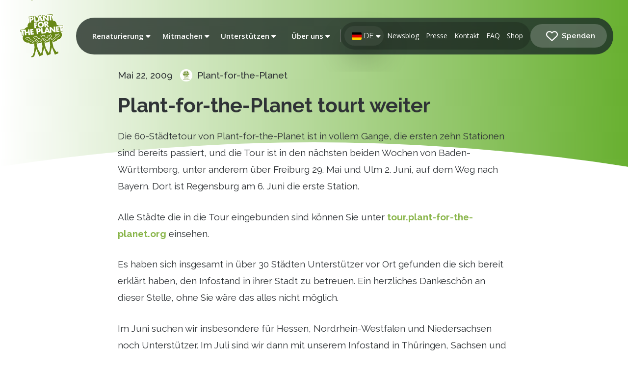

--- FILE ---
content_type: text/html; charset=UTF-8
request_url: https://blog.plant-for-the-planet.org/de/2009/plant-for-the-planet-tourt-weiter/
body_size: 68094
content:
<!DOCTYPE html>
<html class="no-js" lang="de-DE">
<head>
<meta charset="UTF-8">
<meta name="viewport" content="width=device-width, initial-scale=1.0">
<link rel="pingback" href="https://blog.plant-for-the-planet.org/xmlrpc.php">
<meta name='robots' content='index, follow, max-image-preview:large, max-snippet:-1, max-video-preview:-1' />

	<!-- This site is optimized with the Yoast SEO plugin v26.7 - https://yoast.com/wordpress/plugins/seo/ -->
	<title>Plant-for-the-Planet tourt weiter | Plant-for-the-Planet Blog</title>
	<link rel="canonical" href="https://blog.plant-for-the-planet.org/de/2009/plant-for-the-planet-tourt-weiter/" />
	<meta property="og:locale" content="de_DE" />
	<meta property="og:type" content="article" />
	<meta property="og:title" content="Plant-for-the-Planet tourt weiter | Plant-for-the-Planet Blog" />
	<meta property="og:description" content="Besetzen Sie den Infostand in Ihrer Stadt!" />
	<meta property="og:url" content="https://blog.plant-for-the-planet.org/de/2009/plant-for-the-planet-tourt-weiter/" />
	<meta property="og:site_name" content="Plant-for-the-Planet Blog" />
	<meta property="article:publisher" content="https://www.facebook.com/plantfortheplanet" />
	<meta property="article:published_time" content="2009-05-22T00:00:00+00:00" />
	<meta property="article:modified_time" content="2020-12-07T22:50:30+00:00" />
	<meta property="og:image" content="http://content.globalmarshallplan.org/global/images/cms/27/foto_stand_2.JPG" />
	<meta name="author" content="Plant-for-the-Planet" />
	<meta name="twitter:card" content="summary_large_image" />
	<meta name="twitter:creator" content="@trilliontrees" />
	<meta name="twitter:site" content="@trilliontrees" />
	<meta name="twitter:label1" content="Verfasst von" />
	<meta name="twitter:data1" content="Plant-for-the-Planet" />
	<meta name="twitter:label2" content="Geschätzte Lesezeit" />
	<meta name="twitter:data2" content="2 Minuten" />
	<script type="application/ld+json" class="yoast-schema-graph">{"@context":"https://schema.org","@graph":[{"@type":"Article","@id":"https://blog.plant-for-the-planet.org/de/2009/plant-for-the-planet-tourt-weiter/#article","isPartOf":{"@id":"https://blog.plant-for-the-planet.org/de/2009/plant-for-the-planet-tourt-weiter/"},"author":{"name":"Plant-for-the-Planet","@id":"https://blog.plant-for-the-planet.org/de/#/schema/person/19654cfdc3a56b8ec50110d179bd0572"},"headline":"Plant-for-the-Planet tourt weiter","datePublished":"2009-05-22T00:00:00+00:00","dateModified":"2020-12-07T22:50:30+00:00","mainEntityOfPage":{"@id":"https://blog.plant-for-the-planet.org/de/2009/plant-for-the-planet-tourt-weiter/"},"wordCount":307,"publisher":{"@id":"https://blog.plant-for-the-planet.org/de/#organization"},"image":{"@id":"https://blog.plant-for-the-planet.org/de/2009/plant-for-the-planet-tourt-weiter/#primaryimage"},"thumbnailUrl":"http://content.globalmarshallplan.org/global/images/cms/27/foto_stand_2.JPG","articleSection":["Andere"],"inLanguage":"de"},{"@type":"WebPage","@id":"https://blog.plant-for-the-planet.org/de/2009/plant-for-the-planet-tourt-weiter/","url":"https://blog.plant-for-the-planet.org/de/2009/plant-for-the-planet-tourt-weiter/","name":"Plant-for-the-Planet tourt weiter | Plant-for-the-Planet Blog","isPartOf":{"@id":"https://blog.plant-for-the-planet.org/de/#website"},"primaryImageOfPage":{"@id":"https://blog.plant-for-the-planet.org/de/2009/plant-for-the-planet-tourt-weiter/#primaryimage"},"image":{"@id":"https://blog.plant-for-the-planet.org/de/2009/plant-for-the-planet-tourt-weiter/#primaryimage"},"thumbnailUrl":"http://content.globalmarshallplan.org/global/images/cms/27/foto_stand_2.JPG","datePublished":"2009-05-22T00:00:00+00:00","dateModified":"2020-12-07T22:50:30+00:00","breadcrumb":{"@id":"https://blog.plant-for-the-planet.org/de/2009/plant-for-the-planet-tourt-weiter/#breadcrumb"},"inLanguage":"de","potentialAction":[{"@type":"ReadAction","target":["https://blog.plant-for-the-planet.org/de/2009/plant-for-the-planet-tourt-weiter/"]}]},{"@type":"ImageObject","inLanguage":"de","@id":"https://blog.plant-for-the-planet.org/de/2009/plant-for-the-planet-tourt-weiter/#primaryimage","url":"http://content.globalmarshallplan.org/global/images/cms/27/foto_stand_2.JPG","contentUrl":"http://content.globalmarshallplan.org/global/images/cms/27/foto_stand_2.JPG"},{"@type":"BreadcrumbList","@id":"https://blog.plant-for-the-planet.org/de/2009/plant-for-the-planet-tourt-weiter/#breadcrumb","itemListElement":[{"@type":"ListItem","position":1,"name":"Home","item":"https://blog.plant-for-the-planet.org/de/"},{"@type":"ListItem","position":2,"name":"Plant-for-the-Planet tourt weiter"}]},{"@type":"WebSite","@id":"https://blog.plant-for-the-planet.org/de/#website","url":"https://blog.plant-for-the-planet.org/de/","name":"Plant-for-the-Planet Blog","description":"Bäume für Klimagerechtigkeit","publisher":{"@id":"https://blog.plant-for-the-planet.org/de/#organization"},"potentialAction":[{"@type":"SearchAction","target":{"@type":"EntryPoint","urlTemplate":"https://blog.plant-for-the-planet.org/de/?s={search_term_string}"},"query-input":{"@type":"PropertyValueSpecification","valueRequired":true,"valueName":"search_term_string"}}],"inLanguage":"de"},{"@type":"Organization","@id":"https://blog.plant-for-the-planet.org/de/#organization","name":"Plant-for-the-Planet","url":"https://blog.plant-for-the-planet.org/de/","logo":{"@type":"ImageObject","inLanguage":"de","@id":"https://blog.plant-for-the-planet.org/de/#/schema/logo/image/","url":"https://blog.plant-for-the-planet.org/wp-content/uploads/2021/08/planet_logo_rgb_400px.jpg","contentUrl":"https://blog.plant-for-the-planet.org/wp-content/uploads/2021/08/planet_logo_rgb_400px.jpg","width":398,"height":400,"caption":"Plant-for-the-Planet"},"image":{"@id":"https://blog.plant-for-the-planet.org/de/#/schema/logo/image/"},"sameAs":["https://www.facebook.com/plantfortheplanet","https://x.com/trilliontrees","https://www.youtube.com/user/PlantForThePlanet","https://en.wikipedia.org/wiki/Plant-for-the-Planet"]},{"@type":"Person","@id":"https://blog.plant-for-the-planet.org/de/#/schema/person/19654cfdc3a56b8ec50110d179bd0572","name":"Plant-for-the-Planet","image":{"@type":"ImageObject","inLanguage":"de","@id":"https://blog.plant-for-the-planet.org/de/#/schema/person/image/","url":"https://secure.gravatar.com/avatar/21d0da1a8ca5a0794f92f9f12df5964fb1cb6b3fe24a509dbddb3d4e984f99ab?s=96&d=mm&r=g","contentUrl":"https://secure.gravatar.com/avatar/21d0da1a8ca5a0794f92f9f12df5964fb1cb6b3fe24a509dbddb3d4e984f99ab?s=96&d=mm&r=g","caption":"Plant-for-the-Planet"}}]}</script>
	<!-- / Yoast SEO plugin. -->


<link rel='dns-prefetch' href='//cdn.jsdelivr.net' />
<link rel='dns-prefetch' href='//www.googletagmanager.com' />
<meta property="og:site_name" content="Plant-for-the-Planet Blog"><meta property="og:title" content="Plant-for-the-Planet tourt weiter"><meta property="og:description" content="Besetzen Sie den Infostand in Ihrer Stadt&hellip;"><meta property="og:image" content=""><meta property="og:url" content="https://blog.plant-for-the-planet.org/de/2009/plant-for-the-planet-tourt-weiter/"><meta property="og:type" content="article"><style id='wp-img-auto-sizes-contain-inline-css' type='text/css'>
img:is([sizes=auto i],[sizes^="auto," i]){contain-intrinsic-size:3000px 1500px}
/*# sourceURL=wp-img-auto-sizes-contain-inline-css */
</style>
<link rel='stylesheet' id='wp-block-library-css' href='https://blog.plant-for-the-planet.org/wp-includes/css/dist/block-library/style.min.css?ver=6.9' type='text/css' media='all' />
<style id='wp-block-heading-inline-css' type='text/css'>
h1:where(.wp-block-heading).has-background,h2:where(.wp-block-heading).has-background,h3:where(.wp-block-heading).has-background,h4:where(.wp-block-heading).has-background,h5:where(.wp-block-heading).has-background,h6:where(.wp-block-heading).has-background{padding:1.25em 2.375em}h1.has-text-align-left[style*=writing-mode]:where([style*=vertical-lr]),h1.has-text-align-right[style*=writing-mode]:where([style*=vertical-rl]),h2.has-text-align-left[style*=writing-mode]:where([style*=vertical-lr]),h2.has-text-align-right[style*=writing-mode]:where([style*=vertical-rl]),h3.has-text-align-left[style*=writing-mode]:where([style*=vertical-lr]),h3.has-text-align-right[style*=writing-mode]:where([style*=vertical-rl]),h4.has-text-align-left[style*=writing-mode]:where([style*=vertical-lr]),h4.has-text-align-right[style*=writing-mode]:where([style*=vertical-rl]),h5.has-text-align-left[style*=writing-mode]:where([style*=vertical-lr]),h5.has-text-align-right[style*=writing-mode]:where([style*=vertical-rl]),h6.has-text-align-left[style*=writing-mode]:where([style*=vertical-lr]),h6.has-text-align-right[style*=writing-mode]:where([style*=vertical-rl]){rotate:180deg}
/*# sourceURL=https://blog.plant-for-the-planet.org/wp-includes/blocks/heading/style.min.css */
</style>
<style id='wp-block-paragraph-inline-css' type='text/css'>
.is-small-text{font-size:.875em}.is-regular-text{font-size:1em}.is-large-text{font-size:2.25em}.is-larger-text{font-size:3em}.has-drop-cap:not(:focus):first-letter{float:left;font-size:8.4em;font-style:normal;font-weight:100;line-height:.68;margin:.05em .1em 0 0;text-transform:uppercase}body.rtl .has-drop-cap:not(:focus):first-letter{float:none;margin-left:.1em}p.has-drop-cap.has-background{overflow:hidden}:root :where(p.has-background){padding:1.25em 2.375em}:where(p.has-text-color:not(.has-link-color)) a{color:inherit}p.has-text-align-left[style*="writing-mode:vertical-lr"],p.has-text-align-right[style*="writing-mode:vertical-rl"]{rotate:180deg}
/*# sourceURL=https://blog.plant-for-the-planet.org/wp-includes/blocks/paragraph/style.min.css */
</style>
<style id='global-styles-inline-css' type='text/css'>
:root{--wp--preset--aspect-ratio--square: 1;--wp--preset--aspect-ratio--4-3: 4/3;--wp--preset--aspect-ratio--3-4: 3/4;--wp--preset--aspect-ratio--3-2: 3/2;--wp--preset--aspect-ratio--2-3: 2/3;--wp--preset--aspect-ratio--16-9: 16/9;--wp--preset--aspect-ratio--9-16: 9/16;--wp--preset--color--black: #000000;--wp--preset--color--cyan-bluish-gray: #abb8c3;--wp--preset--color--white: #ffffff;--wp--preset--color--pale-pink: #f78da7;--wp--preset--color--vivid-red: #cf2e2e;--wp--preset--color--luminous-vivid-orange: #ff6900;--wp--preset--color--luminous-vivid-amber: #fcb900;--wp--preset--color--light-green-cyan: #7bdcb5;--wp--preset--color--vivid-green-cyan: #00d084;--wp--preset--color--pale-cyan-blue: #8ed1fc;--wp--preset--color--vivid-cyan-blue: #0693e3;--wp--preset--color--vivid-purple: #9b51e0;--wp--preset--gradient--vivid-cyan-blue-to-vivid-purple: linear-gradient(135deg,rgb(6,147,227) 0%,rgb(155,81,224) 100%);--wp--preset--gradient--light-green-cyan-to-vivid-green-cyan: linear-gradient(135deg,rgb(122,220,180) 0%,rgb(0,208,130) 100%);--wp--preset--gradient--luminous-vivid-amber-to-luminous-vivid-orange: linear-gradient(135deg,rgb(252,185,0) 0%,rgb(255,105,0) 100%);--wp--preset--gradient--luminous-vivid-orange-to-vivid-red: linear-gradient(135deg,rgb(255,105,0) 0%,rgb(207,46,46) 100%);--wp--preset--gradient--very-light-gray-to-cyan-bluish-gray: linear-gradient(135deg,rgb(238,238,238) 0%,rgb(169,184,195) 100%);--wp--preset--gradient--cool-to-warm-spectrum: linear-gradient(135deg,rgb(74,234,220) 0%,rgb(151,120,209) 20%,rgb(207,42,186) 40%,rgb(238,44,130) 60%,rgb(251,105,98) 80%,rgb(254,248,76) 100%);--wp--preset--gradient--blush-light-purple: linear-gradient(135deg,rgb(255,206,236) 0%,rgb(152,150,240) 100%);--wp--preset--gradient--blush-bordeaux: linear-gradient(135deg,rgb(254,205,165) 0%,rgb(254,45,45) 50%,rgb(107,0,62) 100%);--wp--preset--gradient--luminous-dusk: linear-gradient(135deg,rgb(255,203,112) 0%,rgb(199,81,192) 50%,rgb(65,88,208) 100%);--wp--preset--gradient--pale-ocean: linear-gradient(135deg,rgb(255,245,203) 0%,rgb(182,227,212) 50%,rgb(51,167,181) 100%);--wp--preset--gradient--electric-grass: linear-gradient(135deg,rgb(202,248,128) 0%,rgb(113,206,126) 100%);--wp--preset--gradient--midnight: linear-gradient(135deg,rgb(2,3,129) 0%,rgb(40,116,252) 100%);--wp--preset--font-size--small: 13px;--wp--preset--font-size--medium: 20px;--wp--preset--font-size--large: 36px;--wp--preset--font-size--x-large: 42px;--wp--preset--spacing--20: 0.44rem;--wp--preset--spacing--30: 0.67rem;--wp--preset--spacing--40: 1rem;--wp--preset--spacing--50: 1.5rem;--wp--preset--spacing--60: 2.25rem;--wp--preset--spacing--70: 3.38rem;--wp--preset--spacing--80: 5.06rem;--wp--preset--shadow--natural: 6px 6px 9px rgba(0, 0, 0, 0.2);--wp--preset--shadow--deep: 12px 12px 50px rgba(0, 0, 0, 0.4);--wp--preset--shadow--sharp: 6px 6px 0px rgba(0, 0, 0, 0.2);--wp--preset--shadow--outlined: 6px 6px 0px -3px rgb(255, 255, 255), 6px 6px rgb(0, 0, 0);--wp--preset--shadow--crisp: 6px 6px 0px rgb(0, 0, 0);}:where(.is-layout-flex){gap: 0.5em;}:where(.is-layout-grid){gap: 0.5em;}body .is-layout-flex{display: flex;}.is-layout-flex{flex-wrap: wrap;align-items: center;}.is-layout-flex > :is(*, div){margin: 0;}body .is-layout-grid{display: grid;}.is-layout-grid > :is(*, div){margin: 0;}:where(.wp-block-columns.is-layout-flex){gap: 2em;}:where(.wp-block-columns.is-layout-grid){gap: 2em;}:where(.wp-block-post-template.is-layout-flex){gap: 1.25em;}:where(.wp-block-post-template.is-layout-grid){gap: 1.25em;}.has-black-color{color: var(--wp--preset--color--black) !important;}.has-cyan-bluish-gray-color{color: var(--wp--preset--color--cyan-bluish-gray) !important;}.has-white-color{color: var(--wp--preset--color--white) !important;}.has-pale-pink-color{color: var(--wp--preset--color--pale-pink) !important;}.has-vivid-red-color{color: var(--wp--preset--color--vivid-red) !important;}.has-luminous-vivid-orange-color{color: var(--wp--preset--color--luminous-vivid-orange) !important;}.has-luminous-vivid-amber-color{color: var(--wp--preset--color--luminous-vivid-amber) !important;}.has-light-green-cyan-color{color: var(--wp--preset--color--light-green-cyan) !important;}.has-vivid-green-cyan-color{color: var(--wp--preset--color--vivid-green-cyan) !important;}.has-pale-cyan-blue-color{color: var(--wp--preset--color--pale-cyan-blue) !important;}.has-vivid-cyan-blue-color{color: var(--wp--preset--color--vivid-cyan-blue) !important;}.has-vivid-purple-color{color: var(--wp--preset--color--vivid-purple) !important;}.has-black-background-color{background-color: var(--wp--preset--color--black) !important;}.has-cyan-bluish-gray-background-color{background-color: var(--wp--preset--color--cyan-bluish-gray) !important;}.has-white-background-color{background-color: var(--wp--preset--color--white) !important;}.has-pale-pink-background-color{background-color: var(--wp--preset--color--pale-pink) !important;}.has-vivid-red-background-color{background-color: var(--wp--preset--color--vivid-red) !important;}.has-luminous-vivid-orange-background-color{background-color: var(--wp--preset--color--luminous-vivid-orange) !important;}.has-luminous-vivid-amber-background-color{background-color: var(--wp--preset--color--luminous-vivid-amber) !important;}.has-light-green-cyan-background-color{background-color: var(--wp--preset--color--light-green-cyan) !important;}.has-vivid-green-cyan-background-color{background-color: var(--wp--preset--color--vivid-green-cyan) !important;}.has-pale-cyan-blue-background-color{background-color: var(--wp--preset--color--pale-cyan-blue) !important;}.has-vivid-cyan-blue-background-color{background-color: var(--wp--preset--color--vivid-cyan-blue) !important;}.has-vivid-purple-background-color{background-color: var(--wp--preset--color--vivid-purple) !important;}.has-black-border-color{border-color: var(--wp--preset--color--black) !important;}.has-cyan-bluish-gray-border-color{border-color: var(--wp--preset--color--cyan-bluish-gray) !important;}.has-white-border-color{border-color: var(--wp--preset--color--white) !important;}.has-pale-pink-border-color{border-color: var(--wp--preset--color--pale-pink) !important;}.has-vivid-red-border-color{border-color: var(--wp--preset--color--vivid-red) !important;}.has-luminous-vivid-orange-border-color{border-color: var(--wp--preset--color--luminous-vivid-orange) !important;}.has-luminous-vivid-amber-border-color{border-color: var(--wp--preset--color--luminous-vivid-amber) !important;}.has-light-green-cyan-border-color{border-color: var(--wp--preset--color--light-green-cyan) !important;}.has-vivid-green-cyan-border-color{border-color: var(--wp--preset--color--vivid-green-cyan) !important;}.has-pale-cyan-blue-border-color{border-color: var(--wp--preset--color--pale-cyan-blue) !important;}.has-vivid-cyan-blue-border-color{border-color: var(--wp--preset--color--vivid-cyan-blue) !important;}.has-vivid-purple-border-color{border-color: var(--wp--preset--color--vivid-purple) !important;}.has-vivid-cyan-blue-to-vivid-purple-gradient-background{background: var(--wp--preset--gradient--vivid-cyan-blue-to-vivid-purple) !important;}.has-light-green-cyan-to-vivid-green-cyan-gradient-background{background: var(--wp--preset--gradient--light-green-cyan-to-vivid-green-cyan) !important;}.has-luminous-vivid-amber-to-luminous-vivid-orange-gradient-background{background: var(--wp--preset--gradient--luminous-vivid-amber-to-luminous-vivid-orange) !important;}.has-luminous-vivid-orange-to-vivid-red-gradient-background{background: var(--wp--preset--gradient--luminous-vivid-orange-to-vivid-red) !important;}.has-very-light-gray-to-cyan-bluish-gray-gradient-background{background: var(--wp--preset--gradient--very-light-gray-to-cyan-bluish-gray) !important;}.has-cool-to-warm-spectrum-gradient-background{background: var(--wp--preset--gradient--cool-to-warm-spectrum) !important;}.has-blush-light-purple-gradient-background{background: var(--wp--preset--gradient--blush-light-purple) !important;}.has-blush-bordeaux-gradient-background{background: var(--wp--preset--gradient--blush-bordeaux) !important;}.has-luminous-dusk-gradient-background{background: var(--wp--preset--gradient--luminous-dusk) !important;}.has-pale-ocean-gradient-background{background: var(--wp--preset--gradient--pale-ocean) !important;}.has-electric-grass-gradient-background{background: var(--wp--preset--gradient--electric-grass) !important;}.has-midnight-gradient-background{background: var(--wp--preset--gradient--midnight) !important;}.has-small-font-size{font-size: var(--wp--preset--font-size--small) !important;}.has-medium-font-size{font-size: var(--wp--preset--font-size--medium) !important;}.has-large-font-size{font-size: var(--wp--preset--font-size--large) !important;}.has-x-large-font-size{font-size: var(--wp--preset--font-size--x-large) !important;}
/*# sourceURL=global-styles-inline-css */
</style>

<style id='classic-theme-styles-inline-css' type='text/css'>
/*! This file is auto-generated */
.wp-block-button__link{color:#fff;background-color:#32373c;border-radius:9999px;box-shadow:none;text-decoration:none;padding:calc(.667em + 2px) calc(1.333em + 2px);font-size:1.125em}.wp-block-file__button{background:#32373c;color:#fff;text-decoration:none}
/*# sourceURL=/wp-includes/css/classic-themes.min.css */
</style>
<link rel='stylesheet' id='auth0-widget-css' href='https://blog.plant-for-the-planet.org/wp-content/plugins/auth0/assets/css/main.css?ver=4.6.2' type='text/css' media='all' />
<link rel='stylesheet' id='choices-css' href='https://cdn.jsdelivr.net/npm/choices.js/public/assets/styles/choices.min.css?ver=6.9' type='text/css' media='all' />
<link rel='stylesheet' id='wpml-legacy-horizontal-list-0-css' href='https://blog.plant-for-the-planet.org/wp-content/plugins/sitepress-multilingual-cms/templates/language-switchers/legacy-list-horizontal/style.min.css?ver=1' type='text/css' media='all' />
<link rel='stylesheet' id='wpml-menu-item-0-css' href='https://blog.plant-for-the-planet.org/wp-content/plugins/sitepress-multilingual-cms/templates/language-switchers/menu-item/style.min.css?ver=1' type='text/css' media='all' />
<link rel='stylesheet' id='x-stack-css' href='https://blog.plant-for-the-planet.org/wp-content/themes/pro/framework/dist/css/site/stacks/renew.css?ver=6.7.11' type='text/css' media='all' />
<style id='cs-inline-css' type='text/css'>
@media (min-width:1200px){.x-hide-xl{display:none !important;}}@media (min-width:979px) and (max-width:1199px){.x-hide-lg{display:none !important;}}@media (min-width:767px) and (max-width:978px){.x-hide-md{display:none !important;}}@media (min-width:480px) and (max-width:766px){.x-hide-sm{display:none !important;}}@media (max-width:479px){.x-hide-xs{display:none !important;}} a,h1 a:hover,h2 a:hover,h3 a:hover,h4 a:hover,h5 a:hover,h6 a:hover,.x-comment-time:hover,#reply-title small a,.comment-reply-link:hover,.x-comment-author a:hover,.x-recent-posts a:hover .h-recent-posts{color:rgb(137,181,74);}a:hover,#reply-title small a:hover{color:rgb(137,181,74);}.entry-title i,.entry-title svg{color:#dddddd;}a.x-img-thumbnail:hover,li.bypostauthor > article.comment{border-color:rgb(137,181,74);}.flex-direction-nav a,.flex-control-nav a:hover,.flex-control-nav a.flex-active,.x-dropcap,.x-skill-bar .bar,.x-pricing-column.featured h2,.h-comments-title small,.x-pagination a:hover,.woocommerce-pagination a:hover,.x-entry-share .x-share:hover,.entry-thumb,.widget_tag_cloud .tagcloud a:hover,.widget_product_tag_cloud .tagcloud a:hover,.x-highlight,.x-recent-posts .x-recent-posts-img:after,.x-portfolio-filters{background-color:rgb(137,181,74);}.x-portfolio-filters:hover{background-color:rgb(137,181,74);}.x-main{width:calc(72% - 3.20197%);}.x-sidebar{width:calc(100% - 3.20197% - 72%);}.h-landmark{font-weight:400;}.x-comment-author a{color:#2f3336;}.x-comment-author a,.comment-form-author label,.comment-form-email label,.comment-form-url label,.comment-form-rating label,.comment-form-comment label,.widget_calendar #wp-calendar caption,.widget_calendar #wp-calendar th,.x-accordion-heading .x-accordion-toggle,.x-nav-tabs > li > a:hover,.x-nav-tabs > .active > a,.x-nav-tabs > .active > a:hover{color:#2f3336;}.widget_calendar #wp-calendar th{border-bottom-color:#2f3336;}.x-pagination span.current,.woocommerce-pagination span[aria-current],.x-portfolio-filters-menu,.widget_tag_cloud .tagcloud a,.h-feature-headline span i,.widget_price_filter .ui-slider .ui-slider-handle{background-color:#2f3336;}@media (max-width:978.98px){}html{font-size:16px;}@media (min-width:479px){html{font-size:17px;}}@media (min-width:766px){html{font-size:18px;}}@media (min-width:978px){html{font-size:18px;}}@media (min-width:1199px){html{font-size:19px;}}body{font-style:normal;font-weight:400;color:#2f3336;background:rgb(255,255,255);}.w-b{font-weight:400 !important;}h1,h2,h3,h4,h5,h6,.h1,.h2,.h3,.h4,.h5,.h6,.x-text-headline{font-family:"Raleway",sans-serif;font-style:normal;font-weight:400;}h1,.h1{letter-spacing:0em;}h2,.h2{letter-spacing:-0.035em;}h3,.h3{letter-spacing:-0.035em;}h4,.h4{letter-spacing:-0.035em;}h5,.h5{letter-spacing:-0.035em;}h6,.h6{letter-spacing:-0.035em;}.w-h{font-weight:400 !important;}.x-container.width{width:100%;}.x-container.max{max-width:1660px;}.x-bar-content.x-container.width{flex-basis:100%;}.x-main.full{float:none;clear:both;display:block;width:auto;}@media (max-width:978.98px){.x-main.full,.x-main.left,.x-main.right,.x-sidebar.left,.x-sidebar.right{float:none;display:block;width:auto !important;}}.entry-header,.entry-content{font-size:1rem;}body,input,button,select,textarea{font-family:"Raleway",sans-serif;}h1,h2,h3,h4,h5,h6,.h1,.h2,.h3,.h4,.h5,.h6,h1 a,h2 a,h3 a,h4 a,h5 a,h6 a,.h1 a,.h2 a,.h3 a,.h4 a,.h5 a,.h6 a,blockquote{color:#2f3336;}.cfc-h-tx{color:#2f3336 !important;}.cfc-h-bd{border-color:#2f3336 !important;}.cfc-h-bg{background-color:#2f3336 !important;}.cfc-b-tx{color:#2f3336 !important;}.cfc-b-bd{border-color:#2f3336 !important;}.cfc-b-bg{background-color:#2f3336 !important;}.x-btn,.button,[type="submit"]{color:#ffffff;border-color:#ac1100;background-color:#ff2a13;border-width:3px;text-transform:uppercase;background-color:transparent;border-radius:0.25em;}.x-btn:hover,.button:hover,[type="submit"]:hover{color:#ffffff;border-color:#600900;background-color:#ef2201;border-width:3px;text-transform:uppercase;background-color:transparent;}.x-btn.x-btn-real,.x-btn.x-btn-real:hover{margin-bottom:0.25em;text-shadow:0 0.075em 0.075em rgba(0,0,0,0.65);}.x-btn.x-btn-real{box-shadow:0 0.25em 0 0 #a71000,0 4px 9px rgba(0,0,0,0.75);}.x-btn.x-btn-real:hover{box-shadow:0 0.25em 0 0 #a71000,0 4px 9px rgba(0,0,0,0.75);}.x-btn.x-btn-flat,.x-btn.x-btn-flat:hover{margin-bottom:0;text-shadow:0 0.075em 0.075em rgba(0,0,0,0.65);box-shadow:none;}.x-btn.x-btn-transparent,.x-btn.x-btn-transparent:hover{margin-bottom:0;border-width:3px;text-shadow:none;text-transform:uppercase;background-color:transparent;box-shadow:none;}.bg .mejs-container,.x-video .mejs-container{position:unset !important;} @font-face{font-family:'FontAwesomePro';font-style:normal;font-weight:900;font-display:block;src:url('https://blog.plant-for-the-planet.org/wp-content/themes/pro/cornerstone/assets/fonts/fa-solid-900.woff2?ver=6.7.2') format('woff2'),url('https://blog.plant-for-the-planet.org/wp-content/themes/pro/cornerstone/assets/fonts/fa-solid-900.ttf?ver=6.7.2') format('truetype');}[data-x-fa-pro-icon]{font-family:"FontAwesomePro" !important;}[data-x-fa-pro-icon]:before{content:attr(data-x-fa-pro-icon);}[data-x-icon],[data-x-icon-o],[data-x-icon-l],[data-x-icon-s],[data-x-icon-b],[data-x-icon-sr],[data-x-icon-ss],[data-x-icon-sl],[data-x-fa-pro-icon],[class*="cs-fa-"]{display:inline-flex;font-style:normal;font-weight:400;text-decoration:inherit;text-rendering:auto;-webkit-font-smoothing:antialiased;-moz-osx-font-smoothing:grayscale;}[data-x-icon].left,[data-x-icon-o].left,[data-x-icon-l].left,[data-x-icon-s].left,[data-x-icon-b].left,[data-x-icon-sr].left,[data-x-icon-ss].left,[data-x-icon-sl].left,[data-x-fa-pro-icon].left,[class*="cs-fa-"].left{margin-right:0.5em;}[data-x-icon].right,[data-x-icon-o].right,[data-x-icon-l].right,[data-x-icon-s].right,[data-x-icon-b].right,[data-x-icon-sr].right,[data-x-icon-ss].right,[data-x-icon-sl].right,[data-x-fa-pro-icon].right,[class*="cs-fa-"].right{margin-left:0.5em;}[data-x-icon]:before,[data-x-icon-o]:before,[data-x-icon-l]:before,[data-x-icon-s]:before,[data-x-icon-b]:before,[data-x-icon-sr]:before,[data-x-icon-ss]:before,[data-x-icon-sl]:before,[data-x-fa-pro-icon]:before,[class*="cs-fa-"]:before{line-height:1;}@font-face{font-family:'FontAwesome';font-style:normal;font-weight:900;font-display:block;src:url('https://blog.plant-for-the-planet.org/wp-content/themes/pro/cornerstone/assets/fonts/fa-solid-900.woff2?ver=6.7.2') format('woff2'),url('https://blog.plant-for-the-planet.org/wp-content/themes/pro/cornerstone/assets/fonts/fa-solid-900.ttf?ver=6.7.2') format('truetype');}[data-x-icon],[data-x-icon-s],[data-x-icon][class*="cs-fa-"]{font-family:"FontAwesome" !important;font-weight:900;}[data-x-icon]:before,[data-x-icon][class*="cs-fa-"]:before{content:attr(data-x-icon);}[data-x-icon-s]:before{content:attr(data-x-icon-s);}@font-face{font-family:'FontAwesomeRegular';font-style:normal;font-weight:400;font-display:block;src:url('https://blog.plant-for-the-planet.org/wp-content/themes/pro/cornerstone/assets/fonts/fa-regular-400.woff2?ver=6.7.2') format('woff2'),url('https://blog.plant-for-the-planet.org/wp-content/themes/pro/cornerstone/assets/fonts/fa-regular-400.ttf?ver=6.7.2') format('truetype');}@font-face{font-family:'FontAwesomePro';font-style:normal;font-weight:400;font-display:block;src:url('https://blog.plant-for-the-planet.org/wp-content/themes/pro/cornerstone/assets/fonts/fa-regular-400.woff2?ver=6.7.2') format('woff2'),url('https://blog.plant-for-the-planet.org/wp-content/themes/pro/cornerstone/assets/fonts/fa-regular-400.ttf?ver=6.7.2') format('truetype');}[data-x-icon-o]{font-family:"FontAwesomeRegular" !important;}[data-x-icon-o]:before{content:attr(data-x-icon-o);}@font-face{font-family:'FontAwesomeLight';font-style:normal;font-weight:300;font-display:block;src:url('https://blog.plant-for-the-planet.org/wp-content/themes/pro/cornerstone/assets/fonts/fa-light-300.woff2?ver=6.7.2') format('woff2'),url('https://blog.plant-for-the-planet.org/wp-content/themes/pro/cornerstone/assets/fonts/fa-light-300.ttf?ver=6.7.2') format('truetype');}@font-face{font-family:'FontAwesomePro';font-style:normal;font-weight:300;font-display:block;src:url('https://blog.plant-for-the-planet.org/wp-content/themes/pro/cornerstone/assets/fonts/fa-light-300.woff2?ver=6.7.2') format('woff2'),url('https://blog.plant-for-the-planet.org/wp-content/themes/pro/cornerstone/assets/fonts/fa-light-300.ttf?ver=6.7.2') format('truetype');}[data-x-icon-l]{font-family:"FontAwesomeLight" !important;font-weight:300;}[data-x-icon-l]:before{content:attr(data-x-icon-l);}@font-face{font-family:'FontAwesomeBrands';font-style:normal;font-weight:normal;font-display:block;src:url('https://blog.plant-for-the-planet.org/wp-content/themes/pro/cornerstone/assets/fonts/fa-brands-400.woff2?ver=6.7.2') format('woff2'),url('https://blog.plant-for-the-planet.org/wp-content/themes/pro/cornerstone/assets/fonts/fa-brands-400.ttf?ver=6.7.2') format('truetype');}[data-x-icon-b]{font-family:"FontAwesomeBrands" !important;}[data-x-icon-b]:before{content:attr(data-x-icon-b);}.widget.widget_rss li .rsswidget:before{content:"\f35d";padding-right:0.4em;font-family:"FontAwesome";} .m104r-0.x-section{margin-top:0px;margin-right:0px;margin-bottom:0px;margin-left:0px;border-top-width:0;border-right-width:0;border-bottom-width:0;border-left-width:0;padding-bottom:45px;}.m104r-1.x-section{padding-top:45px;}.m104r-2.x-section{padding-right:0px;padding-left:0px;z-index:1;}.m104r-3.x-section{padding-top:0px;}.m104r-4.x-section{padding-right:0%;padding-left:0%;z-index:auto;}:where(body:not(.tco-disable-effects)) .m104r-5:hover,:where(body:not(.tco-disable-effects)) [data-x-effect-provider*="effects"]:hover .m104r-5{opacity:1;transform:translate(0px,-4px);}.m104r-6.x-row{z-index:auto;margin-right:auto;margin-left:auto;border-top-width:0;border-right-width:0;border-bottom-width:0;border-left-width:0;padding-top:0px;padding-right:3%;padding-bottom:0px;padding-left:3%;font-size:1em;}.m104r-6 > .x-row-inner{flex-direction:row;align-items:stretch;align-content:stretch;margin-top:calc((1rem / 2) * -1);margin-right:calc((1rem / 2) * -1);margin-bottom:calc((1rem / 2) * -1);margin-left:calc((1rem / 2) * -1);}.m104r-6 > .x-row-inner > *{flex-grow:1;margin-top:calc(1rem / 2);margin-bottom:calc(1rem / 2);margin-right:calc(1rem / 2);margin-left:calc(1rem / 2);}.m104r-7 > .x-row-inner{justify-content:flex-start;}.m104r-8.x-row{margin-top:-210px;margin-bottom:0px;}.m104r-8 > .x-row-inner{justify-content:center;}.m104r-9{--gap:1rem;}.m104r-a > .x-row-inner > *:nth-child(1n - 0) {flex-basis:calc(100% - clamp(0px,var(--gap),9999px));}.m104r-b > .x-row-inner > *:nth-child(1n - 0) {flex-basis:calc(100% - clamp(0px,var(--gap),9999px));}.m104r-c.x-col{z-index:1;border-top-width:0;border-right-width:0;border-bottom-width:0;border-left-width:0;font-size:1em;}.m104r-d.x-col{overflow-x:hidden;overflow-y:hidden;display:flex;flex-direction:column;justify-content:flex-start;align-items:stretch;}.m104r-e.x-col{max-width:800px;}.m104r-f.x-col{text-align:center;}.m104r-g{padding-top:250px;}.m104r-h{padding-right:0;padding-bottom:0;padding-left:0;font-size:1em;}.m104r-i{padding-top:40px;}.m104r-j{display:flex;}.m104r-k{flex-direction:column;}.m104r-l{justify-content:center;}.m104r-m{align-items:center;}.m104r-n{flex-wrap:wrap;}.m104r-o{align-content:center;}.m104r-p{flex-grow:0;}.m104r-q{flex-shrink:0;}.m104r-r{flex-basis:auto;border-top-width:0;border-right-width:0;border-bottom-width:0;border-left-width:0;font-size:1em;aspect-ratio:auto;}.m104r-s{z-index:1;min-height:230px;max-height:300px;padding-top:0rem;padding-right:0rem;padding-bottom:55%;padding-left:0rem;background-color:#d2d2d2;}.m104r-s > .x-bg > .x-bg-layer-lower-img img {object-fit:cover;object-position:center;}.m104r-u{flex-direction:row;}.m104r-v{justify-content:space-between;align-items:baseline;align-content:baseline;}.m104r-w{flex-shrink:1;}.m104r-y{justify-content:flex-start;}.m104r-z{padding-top:10px;padding-right:0px;padding-bottom:10px;padding-left:15px;}.m104r-10{align-items:stretch;}.m104r-11{height:100%;}.m104r-12{overflow-x:hidden;overflow-y:hidden;height:66vmin;min-height:160px;max-height:210px;border-top-left-radius:4px;border-top-right-radius:4px;border-bottom-right-radius:4px;border-bottom-left-radius:4px;background-color:rgba(0,0,0,0.16);box-shadow:none;}.m104r-12:hover,.m104r-12[class*="active"],[data-x-effect-provider*="colors"]:hover .m104r-12{box-shadow:0em 0.35em 1.85em 0em rgba(0,0,0,0.16);}.m104r-13{flex-grow:1;margin-top:0px;margin-right:auto;margin-bottom:0px;margin-left:0px;padding-top:1.5em;padding-right:0em;padding-bottom:0em;padding-left:0em;}.m104r-14.x-text{max-width:300px;padding-right:0em;font-family:inherit;font-size:1rem;font-weight:500;color:#2F3336;}.m104r-15.x-text{border-top-width:0;border-right-width:0;border-bottom-width:0;border-left-width:0;font-style:normal;letter-spacing:0em;text-transform:none;}.m104r-15.x-text > :first-child{margin-top:0;}.m104r-15.x-text > :last-child{margin-bottom:0;}.m104r-16.x-text{padding-top:10px;padding-bottom:10px;padding-left:0em;line-height:1.4;}.m104r-17.x-text{padding-top:0px;padding-bottom:0px;padding-left:10px;line-height:1;}.m104r-18.x-text{font-family:"Raleway",sans-serif;font-size:0.9em;font-weight:400;line-height:1.7;color:rgba(0,0,0,0.55);}.m104r-19.x-image{font-size:1em;border-top-width:0;border-right-width:0;border-bottom-width:0;border-left-width:0;}.m104r-19.x-image img{object-fit:cover;aspect-ratio:auto;}.m104r-1a.x-image{max-width:25px;}.m104r-1a.x-image img{border-top-left-radius:25px;border-top-right-radius:25px;border-bottom-right-radius:25px;border-bottom-left-radius:25px;}.m104r-1b.x-image{display:block;width:100%;}.m104r-1b.x-image img{width:100%;}.m104r-1b.x-image,.m104r-1b.x-image img{height:100%;}.m104r-1c.x-anchor {width:2.75em;height:2.75em;margin-top:2px;margin-right:2px;margin-bottom:2px;margin-left:2px;border-top-width:0;border-right-width:0;border-bottom-width:0;border-left-width:0;border-top-left-radius:100em;border-top-right-radius:100em;border-bottom-right-radius:100em;border-bottom-left-radius:100em;font-size:1em;background-color:rgba(255,255,255,1);}.m104r-1c.x-anchor .x-anchor-content {display:flex;flex-direction:row;justify-content:center;align-items:center;}.m104r-1c.x-anchor .x-graphic {margin-top:5px;margin-right:5px;margin-bottom:5px;margin-left:5px;}.m104r-1c.x-anchor .x-graphic-icon {font-size:1.25em;width:auto;color:rgba(0,0,0,1);border-top-width:0;border-right-width:0;border-bottom-width:0;border-left-width:0;}.m104r-1c.x-anchor:hover .x-graphic-icon,.m104r-1c.x-anchor[class*="active"] .x-graphic-icon,[data-x-effect-provider*="colors"]:hover .m104r-1c.x-anchor .x-graphic-icon {color:#3b5998;}.m104r-1d.x-text{font-size:1em;}.m104r-1e.x-text{border-top-width:0;border-right-width:0;border-bottom-width:0;border-left-width:0;}.m104r-1e.x-text .x-text-content-text-primary{font-style:normal;text-transform:none;}.m104r-1f.x-text{padding-top:15px;padding-right:0em;padding-bottom:20px;padding-left:0em;}.m104r-1f.x-text .x-text-content-text-primary{font-family:inherit;font-size:calc(1.7em + 1.2vmin);font-weight:700;line-height:1.2;text-align:left;color:#2F3336;}.m104r-1g.x-text .x-text-content-text-primary{letter-spacing:0em;}.m104r-1h.x-text .x-text-content-text-primary{font-family:"Raleway",sans-serif;}.m104r-1i.x-text .x-text-content-text-primary{font-size:0.64em;font-weight:500;line-height:1;letter-spacing:0.167em;margin-right:calc(0.167em * -1);color:rgba(0,0,0,0.55);}.m104r-1j.x-text{margin-top:0.512em;margin-right:0em;margin-bottom:0.409em;margin-left:0em;font-size:1.25em;}.m104r-1j.x-text .x-text-content-text-primary{font-size:1em;font-weight:600;line-height:1.4;color:#000000;}.m104r-1k.x-alert{margin-top:0em;margin-right:0em;margin-bottom:1em;margin-left:0em;border-top-width:1px;border-right-width:1px;border-bottom-width:1px;border-left-width:1px;border-top-style:solid;border-right-style:solid;border-bottom-style:solid;border-left-style:solid;border-top-color:rgba(0,186,255,0.15);border-right-color:rgba(0,186,255,0.15);border-bottom-color:rgba(0,186,255,0.15);border-left-color:rgba(0,186,255,0.15);border-top-left-radius:3px;border-top-right-radius:3px;border-bottom-right-radius:3px;border-bottom-left-radius:3px;padding-top:1em;padding-right:1em;padding-bottom:1em;padding-left:1em;font-family:inherit;font-size:1em;font-style:normal;font-weight:inherit;line-height:1.5;box-shadow:0em 0.15em 0.25em 0em rgba(0,0,0,0.05);color:rgba(0,0,0,1);background-color:rgb(160,204,226);}.m104r-1l{border-top-width:0;border-right-width:0;border-bottom-width:0;border-left-width:0;}.m104r-1l .x-paginate-inner{justify-content:flex-end;margin-right:calc(5px * -1);margin-bottom:calc(5px * -1);}.m104r-1l .x-paginate-inner > *{min-width:3em;min-height:3em;margin-right:5px;margin-bottom:5px;border-top-width:0;border-right-width:0;border-bottom-width:0;border-left-width:0;border-top-left-radius:100em;border-top-right-radius:100em;border-bottom-right-radius:100em;border-bottom-left-radius:100em;padding-top:0.8em;padding-right:1em;padding-bottom:0.8em;padding-left:1em;font-family:inherit;font-size:1em;font-weight:inherit;color:rgba(0,0,0,1);background-color:rgba(0,0,0,0.075);box-shadow:none;}.m104r-1l .x-paginate-inner > a:hover{border-top-left-radius:100em;border-top-right-radius:100em;border-bottom-right-radius:100em;border-bottom-left-radius:100em;background-color:rgba(0,0,0,0.15);box-shadow:0px 0px 0px 2px rgba(0,0,0,0.15);}.m104r-1l .x-paginate-inner > .current{color:rgba(0,0,0,1);border-top-color:transparent;border-right-color:transparent;border-bottom-color:transparent;border-left-color:transparent;background-color:rgba(0,0,0,0.3);box-shadow:none;}.m104r-1m{--x-slides-per-page:3;--x-slide-container-gap:1.5em;--x-slide-container-transition-duration:333ms;padding-top:1.5em;padding-right:0em;padding-bottom:1.5em;padding-left:5%;font-size:1em;}.m104r-1m .x-slide-container{align-items:stretch;}body:not(.tco-disable-effects) .m104r-1m .x-slide:where(.x-effect-enter,.x-effect-exit,.x-effect-entering,.x-effect-exiting) {animation-duration:333ms;animation-timing-function:cubic-bezier(0.400,0.000,0.200,1.000);transition-duration:333ms;transition-timing-function:cubic-bezier(0.400,0.000,0.200,1.000);}.m104r-1n{min-width:260px;max-width:380px;border-top-width:0;border-right-width:0;border-bottom-width:0;border-left-width:0;font-size:1em;}.x-slide-container.is-stacked .m104r-1n:not(.is-current-slide).x-effect-exit{z-index:auto;}.x-slide-container.is-stacked .m104r-1n:not(.is-current-slide).x-effect-holding{z-index:1;}.x-slide-container.is-stacked .m104r-1n.is-current-slide{z-index:2;}.m104r-1o{width:1em;border-top-width:0;border-right-width:0;border-bottom-width:0;border-left-width:0;height:1em;line-height:1em;font-size:2em;color:#000000;}.e46827-e1{margin-top:100px;background:transparent linear-gradient(90deg,#ffffff 0%,#68B030 100%) top center/ 100% 350px no-repeat padding-box;} .m1n6p-0.x-bar{width:calc(100% - (0px * 2));margin-left:0px;margin-right:0px;border-top-width:0;border-right-width:0;border-bottom-width:0;border-left-width:0;}.m1n6p-0 .x-bar-content{display:flex;flex-direction:row;align-items:center;}.m1n6p-0.x-bar-outer-spacers:after,.m1n6p-0.x-bar-outer-spacers:before{flex-basis:20px;width:20px!important;height:20px;}.m1n6p-1.x-bar{margin-top:0px;}.m1n6p-2.x-bar{height:146px;font-size:1rem;}.m1n6p-2 .x-bar-content{justify-content:center;height:146px;}.m1n6p-2.x-bar-space{font-size:1rem;height:146px;}.m1n6p-3.x-bar{z-index:1001;}.m1n6p-4.x-bar{margin-top:30px;z-index:9;}.m1n6p-5.x-bar{height:100px;font-size:1em;background-color:background:linear-gradient(0deg,rgba(0,122,73,0.10) 0%,rgba(0,122,73,0.10) 100%),#FFF;;z-index:999;}.m1n6p-5 .x-bar-content{justify-content:space-between;height:100px;}.m1n6p-5.x-bar-space{font-size:1em;height:100px;}.m1n6p-6{transform-origin:0% 50%;}:where(body:not(.tco-disable-effects)) .m1n6p-7:hover,:where(body:not(.tco-disable-effects)) [data-x-effect-provider*="effects"]:hover .m1n6p-7{opacity:1;transform:translate(0px,-7px);}.m1n6p-8.x-bar-container{display:flex;flex-direction:row;align-items:center;border-top-width:0;border-right-width:0;border-bottom-width:0;border-left-width:0;font-size:1em;}.m1n6p-9.x-bar-container{justify-content:space-between;flex-grow:0;flex-shrink:1;flex-basis:auto;}.m1n6p-a.x-bar-container{margin-top:0px;margin-right:20px;margin-bottom:0px;margin-left:0px;}.m1n6p-b.x-bar-container{z-index:auto;}.m1n6p-c.x-bar-container{justify-content:space-around;padding-right:13px;}.m1n6p-d.x-bar-container{flex-grow:1;flex-shrink:0;flex-basis:0%;height:75px;border-top-left-radius:100px;border-top-right-radius:100px;border-bottom-right-radius:100px;border-bottom-left-radius:100px;padding-top:13px;padding-bottom:13px;padding-left:20px;}.m1n6p-f.x-bar-container{justify-content:flex-end;padding-right:20px;z-index:-1;}.m1n6p-g.x-image{font-size:1em;border-top-width:0;border-right-width:0;border-bottom-width:0;border-left-width:0;}.m1n6p-g.x-image img{aspect-ratio:auto;}.m1n6p-h.x-image{margin-top:10px;margin-bottom:10px;margin-left:10px;}.m1n6p-i.x-image{margin-right:5px;}.m1n6p-j.x-image{max-width:45px;padding-top:12px;padding-right:10px;padding-bottom:12px;padding-left:10px;}.m1n6p-k.x-image{margin-right:10px;}.m1n6p-l.x-image{max-width:90px;}.m1n6p-m.x-image{max-width:80px;}.m1n6p-o{display:flex;}.m1n6p-p{flex-direction:row;}.m1n6p-q{justify-content:space-around;row-gap:0.5em;column-gap:0.5em;}.m1n6p-r{align-items:center;}.m1n6p-s{flex-grow:1;}.m1n6p-t{flex-shrink:0;}.m1n6p-u{flex-basis:auto;}.m1n6p-w{border-top-width:0;border-right-width:0;border-bottom-width:0;border-left-width:0;font-size:1em;aspect-ratio:auto;}.m1n6p-z{justify-content:flex-start;}.m1n6p-10{flex-wrap:wrap;}.m1n6p-11{align-content:center;}.m1n6p-12{flex-grow:0;}.m1n6p-13{flex-shrink:1;}.m1n6p-14{overflow-x:hidden;overflow-y:hidden;}.m1n6p-15{position:absolute;z-index:2;}.m1n6p-16{top:5px;right:5px;}.m1n6p-17{margin-top:1em;}.m1n6p-18{margin-right:0px;margin-bottom:0px;margin-left:0px;}.m1n6p-19{margin-top:0.5em;}.m1n6p-1a{margin-top:0.2em;}.m1n6p-1b{flex-direction:column;}.m1n6p-1c{justify-content:space-evenly;}.m1n6p-1d{row-gap:0px;column-gap:0px;}.m1n6p-1e{border-top-left-radius:100px;border-top-right-radius:100px;border-bottom-right-radius:100px;border-bottom-left-radius:100px;padding-top:8px;padding-right:8px;padding-bottom:8px;padding-left:8px;background-color:rgba(0,0,0,0.20);;}.m1n6p-1f{align-items:flex-start;row-gap:12px;column-gap:12px;align-content:flex-start;}.m1n6p-1g{align-items:stretch;}.m1n6p-1h{padding-top:50px;padding-right:12px;padding-bottom:36px;padding-left:12px;}.m1n6p-1i{flex-basis:0%;}.m1n6p-1j{top:10px;right:10px;}.m1n6p-1k{justify-content:space-between;padding-top:2.25em;padding-right:20px;padding-bottom:1.75em;padding-left:20px;background-color:rgb(255,255,255);}.m1n6p-1l.x-anchor {min-width:130px;}.m1n6p-1m.x-anchor {height:60px;}.m1n6p-1m.x-anchor .x-anchor-text-primary {font-size:15px;font-weight:600;}.m1n6p-1o.x-anchor {border-top-width:0;border-right-width:0;border-bottom-width:0;border-left-width:0;}.m1n6p-1q.x-anchor {font-size:1em;}.m1n6p-1q.x-anchor .x-anchor-content {display:flex;align-items:center;}.m1n6p-1r.x-anchor .x-anchor-content {flex-direction:row-reverse;}.m1n6p-1s.x-anchor .x-anchor-content {justify-content:center;}.m1n6p-1u.x-anchor .x-anchor-text {margin-top:0px;margin-bottom:0px;margin-left:8px;}.m1n6p-1v.x-anchor .x-anchor-text {margin-right:4px;}.m1n6p-1v.x-anchor:hover .x-anchor-text-primary,.m1n6p-1v.x-anchor[class*="active"] .x-anchor-text-primary,[data-x-effect-provider*="colors"]:hover .m1n6p-1v.x-anchor .x-anchor-text-primary {color:rgb(255,255,255);}.m1n6p-1w.x-anchor .x-anchor-text-primary {font-family:"Open Sans",sans-serif;color:#fff;}.m1n6p-1x.x-anchor .x-anchor-text-primary {font-style:normal;line-height:1;}.m1n6p-1z.x-anchor .x-graphic-icon {font-size:.8em;}.m1n6p-20.x-anchor .x-graphic-icon {width:auto;border-top-width:0;border-right-width:0;border-bottom-width:0;border-left-width:0;}.m1n6p-21.x-anchor .x-graphic-icon > svg{fill:rgb(255,255,255);}.m1n6p-23.x-anchor .x-toggle {color:rgba(0,0,0,1);}.m1n6p-23.x-anchor:hover .x-toggle,.m1n6p-23.x-anchor[class*="active"] .x-toggle,[data-x-effect-provider*="colors"]:hover .m1n6p-23.x-anchor .x-toggle {color:rgba(0,0,0,0.5);}.m1n6p-24.x-anchor .x-toggle-burger {width:10em;margin-top:3em;margin-right:0;margin-bottom:3em;margin-left:0;}.m1n6p-24.x-anchor .x-toggle-burger-bun-t {transform:translate3d(0,calc(3em * -1),0);}.m1n6p-24.x-anchor .x-toggle-burger-bun-b {transform:translate3d(0,3em,0);}.m1n6p-25.x-anchor .x-toggle-burger {font-size:2px;}.m1n6p-26.x-anchor {border-top-left-radius:200px;border-top-right-radius:200px;border-bottom-right-radius:200px;border-bottom-left-radius:200px;}.m1n6p-26.x-anchor .x-anchor-content {padding-right:0.5em;padding-left:0.5em;}.m1n6p-26.x-anchor .x-anchor-text-primary {font-weight:700;color:#007A49;}.m1n6p-26.x-anchor .x-graphic-icon {font-size:14px;}.m1n6p-26.x-anchor .x-graphic-icon > svg{fill:#007A49;}.m1n6p-27.x-anchor {background-color:rgba(255,255,255,1);}.m1n6p-28.x-anchor .x-anchor-text {margin-top:5px;margin-bottom:5px;margin-left:5px;}.m1n6p-29.x-anchor .x-anchor-text {margin-right:5px;}.m1n6p-2a.x-anchor .x-anchor-text-primary {font-family:inherit;}.m1n6p-2b.x-anchor .x-anchor-text-primary {font-size:14px;}.m1n6p-2d.x-anchor {min-width:120px;}.m1n6p-2e.x-anchor:hover .x-graphic-icon > svg,.m1n6p-2e.x-anchor[class*="active"] .x-graphic-icon > svg,[data-x-effect-provider*="colors"]:hover .m1n6p-2e.x-anchor .x-graphic-icon > svg {fill:rgb(255,255,255);}.m1n6p-2f.x-anchor {min-width:80px;background-color:#FFFFFF0D;}.m1n6p-2f.x-anchor .x-anchor-text-primary {color:#ffffff;}.m1n6p-2g.x-anchor {height:40px;}.m1n6p-2g.x-anchor .x-anchor-text-primary {font-family:"Raleway",sans-serif;font-weight:400;}.m1n6p-2h.x-anchor .x-anchor-text-primary {font-size:.8em;}.m1n6p-2i.x-anchor .x-anchor-content {flex-direction:row;}.m1n6p-2j.x-anchor .x-anchor-content {justify-content:space-evenly;row-gap:1em;column-gap:1em;padding-top:0px;padding-right:2px;padding-bottom:0px;padding-left:2px;}.m1n6p-2j.x-anchor .x-anchor-text-primary {font-weight:400;}.m1n6p-2j.x-anchor:hover .x-anchor-text-primary,.m1n6p-2j.x-anchor[class*="active"] .x-anchor-text-primary,[data-x-effect-provider*="colors"]:hover .m1n6p-2j.x-anchor .x-anchor-text-primary {color:rgba(255,255,255,0.4);}.m1n6p-2j.x-anchor .x-anchor-sub-indicator {margin-top:0px;margin-bottom:0px;font-size:.8em;}.m1n6p-2k.x-anchor .x-anchor-sub-indicator {margin-right:5px;margin-left:5px;color:#2f3336;}.m1n6p-2k.x-anchor:hover .x-anchor-sub-indicator,.m1n6p-2k.x-anchor[class*="active"] .x-anchor-sub-indicator,[data-x-effect-provider*="colors"]:hover .m1n6p-2k.x-anchor .x-anchor-sub-indicator {color:#68B030;}.m1n6p-2l.x-anchor .x-anchor-content {justify-content:flex-start;padding-top:0.75em;padding-right:0.75em;padding-bottom:0.75em;padding-left:0.75em;}.m1n6p-2l.x-anchor .x-anchor-text {margin-right:auto;}.m1n6p-2l.x-anchor:hover .x-anchor-text-primary,.m1n6p-2l.x-anchor[class*="active"] .x-anchor-text-primary,[data-x-effect-provider*="colors"]:hover .m1n6p-2l.x-anchor .x-anchor-text-primary {color:#68B030;}.m1n6p-2l.x-anchor .x-anchor-sub-indicator {margin-top:5px;margin-bottom:5px;font-size:1em;}.m1n6p-2m.x-anchor .x-anchor-text-primary {font-size:1em;}.m1n6p-2n.x-anchor .x-anchor-text-primary {font-weight:500;color:#2f3336;}.m1n6p-2o.x-anchor {height:48px;border-top-left-radius:2em;border-top-right-radius:2em;border-bottom-right-radius:2em;border-bottom-left-radius:2em;}.m1n6p-2o.x-anchor .x-anchor-content {padding-top:8px;padding-bottom:8px;padding-left:16px;}.m1n6p-2o.x-anchor .x-anchor-text {margin-right:0px;}.m1n6p-2o.x-anchor .x-anchor-text-primary {font-weight:600;color:rgb(255,255,255);}.m1n6p-2p.x-anchor .x-anchor-content {padding-right:8px;}.m1n6p-2q.x-anchor .x-graphic-icon {font-size:1.25em;}.m1n6p-2r.x-anchor .x-anchor-content {padding-right:16px;}.m1n6p-2s.x-anchor .x-graphic-icon {color:rgb(255,255,255);}.m1n6p-2t.x-anchor {margin-top:0em;margin-right:1em;margin-bottom:0em;margin-left:0em;}.m1n6p-2t.x-anchor .x-graphic-icon {font-size:1em;}.m1n6p-2u.x-anchor {background-color:rgba(0,0,0,0.4);}.m1n6p-2v.x-anchor {width:2.7em;height:2.7em;border-top-left-radius:100em;border-top-right-radius:100em;border-bottom-right-radius:100em;border-bottom-left-radius:100em;}.m1n6p-2v.x-anchor .x-graphic-icon > svg{fill:rgba(0,0,0,1);}.m1n6p-2v.x-anchor .x-toggle {color:rgb(255,255,255);}.m1n6p-2v.x-anchor .x-toggle-burger {font-size:2.5px;}.m1n6p-2w.x-anchor .x-graphic {margin-top:5px;margin-right:5px;margin-bottom:5px;}.m1n6p-2x.x-anchor .x-graphic {margin-left:5px;}.m1n6p-2x.x-anchor:hover .x-graphic-icon > svg,.m1n6p-2x.x-anchor[class*="active"] .x-graphic-icon > svg,[data-x-effect-provider*="colors"]:hover .m1n6p-2x.x-anchor .x-graphic-icon > svg {fill:rgba(0,0,0,0.5);}.m1n6p-2x.x-anchor:hover .x-graphic-icon,.m1n6p-2x.x-anchor[class*="active"] .x-graphic-icon,[data-x-effect-provider*="colors"]:hover .m1n6p-2x.x-anchor .x-graphic-icon {color:rgba(0,0,0,0.5);}.m1n6p-2y.x-anchor {width:100%;height:3em;}.m1n6p-2y.x-anchor .x-anchor-content {justify-content:space-between;}.m1n6p-2y.x-anchor .x-anchor-text-primary {font-family:"Raleway",sans-serif;font-weight:700;color:#2F3336;}.m1n6p-2y.x-anchor:hover .x-anchor-text-primary,.m1n6p-2y.x-anchor[class*="active"] .x-anchor-text-primary,[data-x-effect-provider*="colors"]:hover .m1n6p-2y.x-anchor .x-anchor-text-primary {color:rgba(0,0,0,0.5);}.m1n6p-2y.x-anchor .x-graphic-icon > svg{fill:#333333;}.m1n6p-2y.x-anchor .x-toggle-more-h,.m1n6p-2y.x-anchor .x-toggle-more-v {margin-top:2em;margin-right:2em;margin-bottom:2em;margin-left:2em;font-size:4px;}.m1n6p-2y.x-anchor .x-toggle-more-1 {transform:translate3d(-2em,0,0);}.m1n6p-2y.x-anchor .x-toggle-more-3 {transform:translate3d(2em,0,0);}.m1n6p-2z.x-anchor {min-width:110px;}.m1n6p-2z.x-anchor .x-anchor-text-primary {color:#4F4F4F;}.m1n6p-2z.x-anchor:hover .x-anchor-text-primary,.m1n6p-2z.x-anchor[class*="active"] .x-anchor-text-primary,[data-x-effect-provider*="colors"]:hover .m1n6p-2z.x-anchor .x-anchor-text-primary {color:#4f4f4f;}.m1n6p-2z.x-anchor .x-graphic-icon > svg{fill:#4F4F4F;}.m1n6p-2z.x-anchor:hover .x-graphic-icon > svg,.m1n6p-2z.x-anchor[class*="active"] .x-graphic-icon > svg,[data-x-effect-provider*="colors"]:hover .m1n6p-2z.x-anchor .x-graphic-icon > svg {fill:#4f4f4f;}.m1n6p-2z.x-anchor:hover .x-graphic-icon,.m1n6p-2z.x-anchor[class*="active"] .x-graphic-icon,[data-x-effect-provider*="colors"]:hover .m1n6p-2z.x-anchor .x-graphic-icon {color:#4f4f4f;}.m1n6p-30.x-anchor {width:100px;border-top-width:1px;border-right-width:1px;border-bottom-width:1px;border-left-width:1px;border-top-style:solid;border-right-style:solid;border-bottom-style:solid;border-left-style:solid;border-top-color:#C3E0D5;border-right-color:#C3E0D5;border-bottom-color:#C3E0D5;border-left-color:#C3E0D5;border-top-left-radius:200em;border-top-right-radius:200em;border-bottom-right-radius:200em;border-bottom-left-radius:200em;}.m1n6p-30.x-anchor .x-anchor-content {flex-direction:column;padding-top:12px;padding-right:36px;padding-bottom:12px;padding-left:36px;}.m1n6p-30.x-anchor .x-anchor-text-primary {font-weight:inherit;text-align:center;color:#333;}.m1n6p-30.x-anchor:hover .x-anchor-text-primary,.m1n6p-30.x-anchor[class*="active"] .x-anchor-text-primary,[data-x-effect-provider*="colors"]:hover .m1n6p-30.x-anchor .x-anchor-text-primary {color:#007A49;}.m1n6p-31.x-anchor {min-width:100%;border-top-left-radius:13em;border-top-right-radius:13em;border-bottom-right-radius:13em;border-bottom-left-radius:13em;background-color:rgb(255,255,255);}.m1n6p-31.x-anchor .x-anchor-text {margin-top:8px;margin-right:16px;margin-bottom:8px;margin-left:4px;}.m1n6p-31.x-anchor .x-anchor-text-primary {font-size:0.8em;}.m1n6p-31.x-anchor:hover .x-anchor-text-primary,.m1n6p-31.x-anchor[class*="active"] .x-anchor-text-primary,[data-x-effect-provider*="colors"]:hover .m1n6p-31.x-anchor .x-anchor-text-primary {color:#219653;}.m1n6p-31.x-anchor .x-graphic {margin-left:16px;}.m1n6p-31.x-anchor .x-graphic-icon > svg{fill:#2f3336;}.m1n6p-31.x-anchor:hover .x-graphic-icon > svg,.m1n6p-31.x-anchor[class*="active"] .x-graphic-icon > svg,[data-x-effect-provider*="colors"]:hover .m1n6p-31.x-anchor .x-graphic-icon > svg {fill:#68B030;}.m1n6p-31.x-anchor:hover .x-graphic-icon,.m1n6p-31.x-anchor[class*="active"] .x-graphic-icon,[data-x-effect-provider*="colors"]:hover .m1n6p-31.x-anchor .x-graphic-icon {color:#68B030;}.m1n6p-32 {width:53rem;}.m1n6p-33 {font-size:16px;border-top-width:0;border-right-width:0;border-bottom-width:0;border-left-width:0;transition-duration:500ms,500ms,0s;transition-timing-function:cubic-bezier(0.400,0.000,0.200,1.000);}.m1n6p-33:not(.x-active) {transition-delay:0s,0s,500ms;}.m1n6p-34 {border-top-left-radius:24px;border-top-right-radius:24px;border-bottom-right-radius:24px;border-bottom-left-radius:24px;}.m1n6p-34 > .x-bg > .x-bg-layer-lower-color {background-color:rgb(255,255,255);}.m1n6p-35 {box-shadow:0em 1.25em 2em 0em rgba(47,51,54,0.1);}.m1n6p-36 > .x-bg > .x-bg-layer-upper-color {background-color:rgba(0,122,73,0.1);}.m1n6p-37 {width:45rem;}.m1n6p-38[data-x-stem-menu-top],.m1n6p-38[data-x-stem-root] {margin-top:0em;margin-right:auto;margin-bottom:0em;margin-left:auto;}.m1n6p-39 {width:52rem;}.m1n6p-3a > .x-bg > .x-bg-layer-upper-color {background-color:rgba(0,122,73,0.15);}.m1n6p-3b {width:22rem;}.m1n6p-3d > .x-bg > .x-bg-layer-lower-color {background-color:rgb(255,255,255);}.m1n6p-3e .x-dropdown {width:14em;font-size:16px;border-top-width:0;border-right-width:0;border-bottom-width:0;border-left-width:0;border-top-left-radius:0px;border-top-right-radius:0px;border-bottom-right-radius:9px;border-bottom-left-radius:9px;background-color:rgb(255,255,255);transition-duration:500ms,500ms,0s;transition-timing-function:cubic-bezier(0.400,0.000,0.200,1.000);}.m1n6p-3e .x-dropdown:not(.x-active) {transition-delay:0s,0s,500ms;}.m1n6p-3f {overflow-x:hidden;overflow-y:hidden;display:flex;flex-direction:row;justify-content:center;align-items:center;flex-wrap:wrap;align-content:center;z-index:calc((99999999 + 0) * 7);min-width:calc();}.m1n6p-3f > .x-bg > .x-bg-layer-upper-color {background-color:rgba(0,122,73,0.10);}.m1n6p-3g.x-row{z-index:auto;font-size:1em;}.m1n6p-3g > .x-row-inner{flex-direction:row;align-items:stretch;align-content:stretch;}.m1n6p-3g > .x-row-inner > *{flex-grow:1;}.m1n6p-3h.x-row{width:900px;}.m1n6p-3i.x-row{margin-right:auto;margin-left:auto;border-top-width:4px;border-right-width:4px;border-bottom-width:4px;border-left-width:4px;border-top-style:solid;border-right-style:solid;border-bottom-style:solid;border-left-style:solid;border-top-color:rgba(0,122,73,0.1);border-right-color:rgba(0,122,73,0.1);border-bottom-color:rgba(0,122,73,0.1);border-left-color:rgba(0,122,73,0.1);padding-top:8px;padding-right:8px;padding-bottom:8px;padding-left:8px;}.m1n6p-3i > .x-row-inner{justify-content:flex-start;margin-top:calc((8px / 2) * -1);margin-right:calc((8px / 2) * -1);margin-bottom:calc((8px / 2) * -1);margin-left:calc((8px / 2) * -1);}.m1n6p-3i > .x-row-inner > *{margin-top:calc(8px / 2);margin-bottom:calc(8px / 2);margin-right:calc(8px / 2);margin-left:calc(8px / 2);}.m1n6p-3k.x-row{border-top-left-radius:24px;border-top-right-radius:24px;border-bottom-right-radius:24px;border-bottom-left-radius:24px;}.m1n6p-3l.x-row{margin-top:0px;margin-right:10px;margin-bottom:0px;margin-left:10px;border-top-width:0;border-right-width:0;border-bottom-width:0;border-left-width:0;border-top-left-radius:14px;border-top-right-radius:14px;border-bottom-right-radius:14px;border-bottom-left-radius:14px;padding-top:1px;padding-right:1px;padding-bottom:1px;padding-left:1px;}.m1n6p-3l > .x-row-inner{justify-content:space-evenly;margin-top:calc(((0px / 2) + 1px) * -1);margin-right:calc(((0px / 2) + 1px) * -1);margin-bottom:calc(((0px / 2) + 1px) * -1);margin-left:calc(((0px / 2) + 1px) * -1);}.m1n6p-3m{--gap:8px;}.m1n6p-3n > .x-row-inner > *:nth-child(3n - 0) {flex-basis:calc(33.33% - clamp(0px,var(--gap),9999px));}.m1n6p-3n > .x-row-inner > *:nth-child(3n - 1) {flex-basis:calc(33.33% - clamp(0px,var(--gap),9999px));}.m1n6p-3n > .x-row-inner > *:nth-child(3n - 2) {flex-basis:calc(33.33% - clamp(0px,var(--gap),9999px));}.m1n6p-3o > .x-row-inner > *:nth-child(2n - 0) {flex-basis:calc(50% - clamp(0px,var(--gap),9999px));}.m1n6p-3o > .x-row-inner > *:nth-child(2n - 1) {flex-basis:calc(50% - clamp(0px,var(--gap),9999px));}.m1n6p-3p > .x-row-inner > *:nth-child(3n - 0) {flex-basis:calc(33.33% - clamp(0px,var(--gap),9999px));}.m1n6p-3p > .x-row-inner > *:nth-child(3n - 1) {flex-basis:calc(33.33% - clamp(0px,var(--gap),9999px));}.m1n6p-3p > .x-row-inner > *:nth-child(3n - 2) {flex-basis:calc(33.33% - clamp(0px,var(--gap),9999px));}.m1n6p-3q > .x-row-inner > *:nth-child(2n - 0) {flex-basis:calc(30% - clamp(0px,var(--gap),9999px));}.m1n6p-3q > .x-row-inner > *:nth-child(2n - 1) {flex-basis:calc(70% - clamp(0px,var(--gap),9999px));}.m1n6p-3r{--gap:0px;}.m1n6p-3s > .x-row-inner > *:nth-child(1n - 0) {flex-basis:calc(100% - clamp(0px,var(--gap),9999px));}.m1n6p-3t > .x-row-inner > *:nth-child(1n - 0) {flex-basis:calc(100% - clamp(0px,var(--gap),9999px));}.m1n6p-3u > .x-row-inner > *:nth-child(1n - 0) {flex-basis:calc(100% - clamp(0px,var(--gap),9999px));}.m1n6p-3v > .x-row-inner > *:nth-child(1n - 0) {flex-basis:calc(100% - clamp(0px,var(--gap),9999px));}.m1n6p-3w.x-col{z-index:1;border-top-width:0;border-right-width:0;border-bottom-width:0;border-left-width:0;font-size:1em;}.m1n6p-3y.x-col{border-top-left-radius:20px;border-top-right-radius:20px;border-bottom-right-radius:20px;border-bottom-left-radius:20px;background-color:#fff;}.m1n6p-3z.x-col{border-top-left-radius:24px;border-top-right-radius:24px;border-bottom-right-radius:24px;border-bottom-left-radius:24px;background-color:#ffffff;}.m1n6p-40.x-col{display:flex;flex-direction:row;justify-content:center;align-items:stretch;flex-wrap:wrap;align-content:stretch;}.m1n6p-41.x-grid{grid-gap:8px 10px;}.m1n6p-42.x-grid{justify-content:stretch;}.m1n6p-43.x-grid{align-content:stretch;}.m1n6p-44.x-grid{justify-items:stretch;}.m1n6p-45.x-grid{align-items:stretch;}.m1n6p-46.x-grid{z-index:1;font-size:16px;}.m1n6p-48.x-grid{border-top-width:0;border-right-width:0;border-bottom-width:0;border-left-width:0;}.m1n6p-4b.x-grid{grid-template-rows:auto;}.m1n6p-4c.x-grid{grid-template-columns:1fr;}.m1n6p-4d.x-grid{grid-gap:8px 0px;}.m1n6p-4e.x-grid{margin-top:8px;}.m1n6p-4f.x-grid{margin-right:auto;margin-bottom:0px;margin-left:auto;}.m1n6p-4g.x-grid{margin-top:0px;}.m1n6p-4i.x-grid{grid-gap:0px 0px;}.m1n6p-4j.x-grid{justify-content:center;}.m1n6p-4k.x-grid{align-content:space-evenly;}.m1n6p-4l.x-grid{align-items:center;}.m1n6p-4m.x-grid{border-top-left-radius:24px;border-top-right-radius:24px;border-bottom-right-radius:24px;border-bottom-left-radius:24px;}.m1n6p-4n.x-grid{grid-gap:16px 0px;}.m1n6p-4o.x-grid{grid-gap:16px 16px;}.m1n6p-4p.x-grid{align-content:space-between;}.m1n6p-4q.x-grid{grid-gap:8px 16px;}.m1n6p-4r.x-grid{align-content:center;}.m1n6p-4s.x-grid{padding-top:16px;padding-right:16px;padding-bottom:16px;padding-left:16px;}.m1n6p-4t.x-grid{grid-gap:20px 20px;z-index:auto;font-size:1em;}.m1n6p-4u.x-grid{align-content:start;margin-top:24px;border-top-left-radius:12px;border-top-right-radius:12px;border-bottom-right-radius:12px;border-bottom-left-radius:12px;background-color:#FFF;}.m1n6p-4v.x-grid{grid-gap:8px 8px;}.m1n6p-4w.x-grid{border-top-left-radius:10px;border-top-right-radius:10px;border-bottom-right-radius:10px;border-bottom-left-radius:10px;padding-right:8px;padding-left:8px;background-color:background:linear-gradient(180deg,rgba(0,122,73,0.14) 0%,rgba(104,176,48,0.10) 100%),#FFF;;grid-template-columns:1fr 1fr;}.m1n6p-4x.x-grid{padding-top:8px;}.m1n6p-4y.x-grid{padding-bottom:8px;}.m1n6p-4z.x-grid{padding-top:0px;}.m1n6p-50.x-grid{padding-bottom:0px;}.m1n6p-51.x-grid{justify-items:center;grid-template-columns:1fr 1fr 1fr;}.m1n6p-52.x-grid{border-top-width:1px;border-right-width:1px;border-bottom-width:1px;border-left-width:1px;border-top-style:solid;border-right-style:solid;border-bottom-style:solid;border-left-style:solid;border-top-color:#007A491A;border-right-color:#007A491A;border-bottom-color:#007A491A;border-left-color:#007A491A;}.m1n6p-53.x-cell{grid-column-start:auto;grid-column-end:auto;grid-row-start:auto;grid-row-end:auto;justify-self:auto;align-self:auto;z-index:auto;border-top-width:0;border-right-width:0;border-bottom-width:0;border-left-width:0;font-size:1em;}.m1n6p-54.x-cell{border-top-left-radius:20px;border-top-right-radius:20px;border-bottom-right-radius:20px;border-bottom-left-radius:20px;}.m1n6p-55.x-cell{padding-right:12px;padding-left:12px;}.m1n6p-57.x-cell{background-color:#fff;}.m1n6p-59.x-cell{padding-top:11px;padding-bottom:11px;}.m1n6p-5a.x-cell{padding-top:12px;}.m1n6p-5b.x-cell{padding-top:15px;padding-bottom:15px;}.m1n6p-5d.x-cell{padding-bottom:12px;}.m1n6p-5e.x-cell{display:flex;}.m1n6p-5f.x-cell{flex-direction:column;}.m1n6p-5g.x-cell{justify-content:flex-start;}.m1n6p-5h.x-cell{align-items:flex-start;}.m1n6p-5i.x-cell{border-top-left-radius:14px;border-top-right-radius:14px;border-bottom-right-radius:14px;border-bottom-left-radius:14px;}.m1n6p-5j.x-cell{padding-top:22px;padding-bottom:22px;}.m1n6p-5k.x-cell{padding-right:22px;padding-left:22px;}.m1n6p-5l.x-cell{background-color:rgba(255,255,255,1);}.m1n6p-5m.x-cell{max-width:400px;}.m1n6p-5n.x-cell{height:none;}.m1n6p-5o.x-cell{padding-top:10px;padding-bottom:10px;}.m1n6p-5p.x-cell{padding-right:14px;padding-left:14px;}.m1n6p-5q.x-cell{flex-direction:row;width:100%;}.m1n6p-5r.x-cell{justify-content:space-between;align-items:stretch;align-content:stretch;border-top-left-radius:12px;border-top-right-radius:12px;border-bottom-right-radius:12px;border-bottom-left-radius:12px;padding-top:20px;padding-bottom:20px;}.m1n6p-5s.x-cell{flex-wrap:wrap;}.m1n6p-5t.x-cell{min-width:350px;}.m1n6p-5w.x-cell{justify-content:space-around;row-gap:3px;column-gap:3px;align-content:flex-start;min-width:73vw;height:100%;}.m1n6p-5x.x-cell{justify-content:center;align-items:center;align-content:center;}.m1n6p-5y.x-cell{border-top-left-radius:200px;border-top-right-radius:200px;border-bottom-right-radius:200px;border-bottom-left-radius:200px;background-color:rgba(0,122,73,0.1);}.m1n6p-61.x-text{border-top-width:0;border-right-width:0;border-bottom-width:0;border-left-width:0;font-size:1em;}.m1n6p-61.x-text .x-text-content-text-primary{font-style:normal;}.m1n6p-63.x-text .x-text-content-text-primary{font-family:inherit;font-size:12px;font-weight:inherit;letter-spacing:0.1em;margin-right:calc(0.1em * -1);text-transform:uppercase;}.m1n6p-64.x-text .x-text-content-text-primary{line-height:1.4;}.m1n6p-65.x-text .x-text-content-text-primary{color:rgba(47,51,54,0.84);}.m1n6p-66.x-text{margin-top:1em;margin-left:0em;}.m1n6p-67.x-text{margin-right:0em;margin-bottom:0em;}.m1n6p-68.x-text .x-text-content{display:flex;flex-direction:row;justify-content:center;align-items:center;}.m1n6p-68.x-text .x-graphic {margin-top:0em;margin-right:0.5em;margin-bottom:0em;margin-left:0em;}.m1n6p-68.x-text .x-graphic-icon {font-size:1.25em;width:auto;border-top-width:0;border-right-width:0;border-bottom-width:0;border-left-width:0;}.m1n6p-68.x-text .x-graphic-icon > svg{fill:rgba(0,0,0,1);}.m1n6p-68.x-text .x-graphic-image {max-width:32px;}.m1n6p-69.x-text .x-text-content-text-primary{font-family:"Open Sans",sans-serif;letter-spacing:0em;text-transform:none;}.m1n6p-6a.x-text .x-text-content-text-primary{font-size:15px;}.m1n6p-6b.x-text .x-text-content-text-primary{font-weight:600;line-height:normal;}.m1n6p-6b.x-text .x-text-content-text-subheadline{font-family:"Open Sans",sans-serif;font-style:normal;font-weight:400;letter-spacing:0em;text-transform:none;}.m1n6p-6c.x-text .x-text-content-text-primary{color:#4F4F4F;}.m1n6p-6c.x-text .x-text-content-text-subheadline{margin-top:0.1em;font-size:14px;line-height:normal;color:#828282;}.m1n6p-6d.x-text{max-width:300px;}.m1n6p-6e.x-text{margin-top:0em;margin-left:0.5em;}.m1n6p-6f.x-text{padding-top:10px;padding-bottom:10px;}.m1n6p-6f.x-text .x-text-content-text-primary{font-size:16px;font-weight:400;}.m1n6p-6f.x-text:hover .x-text-content-text-primary,.m1n6p-6f.x-text[class*="active"] .x-text-content-text-primary,[data-x-effect-provider*="colors"]:hover .m1n6p-6f.x-text .x-text-content-text-primary{color:#219653;}.m1n6p-6g.x-text{padding-right:0em;padding-left:0em;}.m1n6p-6g.x-text .x-text-content-text-primary{color:rgba(79,79,79,1);}.m1n6p-6h.x-text .x-text-content-text-primary{color:#828282;}.m1n6p-6i.x-text{padding-top:5px;padding-bottom:5px;}.m1n6p-6i.x-text .x-text-content-text-primary{font-size:1rem;}.m1n6p-6i.x-text:hover .x-text-content-text-primary,.m1n6p-6i.x-text[class*="active"] .x-text-content-text-primary,[data-x-effect-provider*="colors"]:hover .m1n6p-6i.x-text .x-text-content-text-primary{color:#007A49;}.m1n6p-6i.x-text .x-text-content-text-subheadline{margin-top:0.35em;font-size:0.8rem;line-height:1.4;color:rgba(130,130,130,1);}.m1n6p-6j.x-text .x-text-content-text-primary{font-size:18px;}.m1n6p-6k.x-text{max-width:200px;}.m1n6p-6l.x-text{border-top-width:0;border-right-width:0;border-bottom-width:0;border-left-width:0;border-top-left-radius:5px;border-top-right-radius:5px;border-bottom-right-radius:5px;border-bottom-left-radius:5px;font-family:inherit;font-size:1em;font-style:normal;font-weight:inherit;line-height:inherit;letter-spacing:0em;text-transform:none;}.m1n6p-6l.x-text > :first-child{margin-top:0;}.m1n6p-6l.x-text > :last-child{margin-bottom:0;}.m1n6p-6m.x-text{color:transparent;}.m1n6p-6n.x-text{padding-right:12px;color:#4f4f4f;}.m1n6p-6o.x-text{background-color:var(--tco-dc1n6p-1);}.m1n6p-6p{height:26px;max-height:none;border-top-width:0;border-left-width:0.5px;border-top-color:#828282;border-right-color:#828282;border-bottom-color:#828282;border-left-color:#828282;}.m1n6p-6q{border-right-width:0;border-bottom-width:0;border-top-style:solid;border-right-style:solid;border-bottom-style:solid;border-left-style:solid;font-size:1em;}.m1n6p-6s{width:100%;max-width:none;margin-top:12px;margin-right:0px;margin-bottom:12px;margin-left:0px;border-top-width:1px;border-left-width:0;border-top-color:#BDBDBD;border-right-color:#BDBDBD;border-bottom-color:#BDBDBD;border-left-color:#BDBDBD;}.m1n6p-6t{border-top-left-radius:12px;border-top-right-radius:12px;border-bottom-right-radius:12px;border-bottom-left-radius:12px;}.m1n6p-6u{font-size:1em;display:flex;flex-direction:row;justify-content:space-around;align-items:stretch;align-self:stretch;flex-grow:0;flex-shrink:0;flex-basis:auto;}.m1n6p-6u > li,.m1n6p-6u > li > a{flex-grow:0;flex-shrink:1;flex-basis:auto;}.m1n6p-6v{font-size:16px;transition-duration:500ms;}.m1n6p-6v .x-off-canvas-bg{background-color:#2f3336;transition-duration:500ms;transition-timing-function:cubic-bezier(0.400,0.000,0.200,1.000);}.m1n6p-6v .x-off-canvas-close{width:calc(1em * 2);height:calc(1em * 2);font-size:1.3em;color:#333333;transition-duration:0.3s,500ms,500ms;transition-timing-function:ease-in-out,cubic-bezier(0.400,0.000,0.200,1.000),cubic-bezier(0.400,0.000,0.200,1.000);}.m1n6p-6v .x-off-canvas-close:focus,.m1n6p-6v .x-off-canvas-close:hover{color:#219653;}.m1n6p-6v .x-off-canvas-content{display:flex;flex-direction:column;justify-content:flex-start;align-items:stretch;width:100%;max-width:100vw;border-top-width:0;border-right-width:0;border-bottom-width:0;border-left-width:0;background-color:background:linear-gradient(0deg,rgba(0,122,73,0.10) 0%,rgba(0,122,73,0.10) 100%),#FFF;;box-shadow:0em 0em 2em 0em rgba(0,0,0,0.25);transition-duration:500ms;transition-timing-function:cubic-bezier(0.400,0.000,0.200,1.000);}.m1n6p-6w{transition-duration:500ms,0s;transition-timing-function:cubic-bezier(0.400,0.000,0.200,1.000);}.m1n6p-6w .x-modal-content-scroll-area{font-size:16px;padding-top:0;padding-right:calc(1em * 2);padding-bottom:0;padding-left:calc(1em * 2);}.m1n6p-6w:not(.x-active){transition-delay:0s,500ms;}.m1n6p-6w .x-modal-bg{background-color:rgba(0,0,0,0.75);}.m1n6p-6w .x-modal-close{width:calc(1em * 2);height:calc(1em * 2);font-size:1em;color:rgba(255,255,255,0.5);}.m1n6p-6w .x-modal-close:focus,.m1n6p-6w .x-modal-close:hover{color:rgba(255,255,255,1);}.m1n6p-6w .x-modal-content{border-top-width:0;border-right-width:0;border-bottom-width:0;border-left-width:0;transition-duration:500ms;transition-timing-function:cubic-bezier(0.400,0.000,0.200,1.000);}.m1n6p-6x{z-index:calc((99999999 + 0) * 7);}.m1n6p-6y .x-modal-content{width:auto;}.m1n6p-70{z-index:calc((99999999 + 2) * 7);}.m1n6p-71 .x-modal-content{box-shadow:0em 0.15em 2em 0em rgba(0,0,0,0.25);}.m1n6p-72{z-index:calc((99999999 + 4) * 7);}.m1n6p-72 .x-modal-content{border-top-left-radius:10px;border-top-right-radius:10px;border-bottom-right-radius:10px;border-bottom-left-radius:10px;}.m1n6p-73{z-index:calc((99999999 + 6) * 7);}.m1n6p-73 .x-modal-content{background-color:background:linear-gradient(180deg,rgba(0,122,73,0.14) 0%,rgba(104,176,48,0.10) 100%),#FFF;;}@media screen and (max-width:978px){.m1n6p-1m.x-anchor .x-anchor-text-primary {font-size:13px;}.m1n6p-4h.x-grid{grid-template-columns:1fr 1fr;}.m1n6p-4w.x-grid{grid-template-columns:1fr;}}@media screen and (min-width:767px) and (max-width:978px){.m1n6p-2z.x-anchor {min-width:130px;}.m1n6p-30.x-anchor {width:130px;}.m1n6p-5v.x-cell{padding-top:22px;padding-right:22px;padding-bottom:22px;padding-left:22px;}}@media screen and (min-width:1200px){.m1n6p-16{top:15px;right:15px;}.m1n6p-26.x-anchor .x-anchor-content {padding-right:1em;padding-left:1em;padding-top:0.4em;padding-bottom:0.4em;}.m1n6p-32 {width:62rem;}.m1n6p-39 {width:59rem;}.m1n6p-3h.x-row{width:auto;}.m1n6p-3n > .x-row-inner > *:nth-child(3n - 0) {flex-basis:calc(33.33% - clamp(0px,var(--gap),9999px));}.m1n6p-3n > .x-row-inner > *:nth-child(3n - 1) {flex-basis:calc(33.33% - clamp(0px,var(--gap),9999px));}.m1n6p-3n > .x-row-inner > *:nth-child(3n - 2) {flex-basis:calc(33.33% - clamp(0px,var(--gap),9999px));}.m1n6p-3o > .x-row-inner > *:nth-child(2n - 0) {flex-basis:calc(50% - clamp(0px,var(--gap),9999px));}.m1n6p-3o > .x-row-inner > *:nth-child(2n - 1) {flex-basis:calc(50% - clamp(0px,var(--gap),9999px));}.m1n6p-3p > .x-row-inner > *:nth-child(3n - 0) {flex-basis:calc(33.33% - clamp(0px,var(--gap),9999px));}.m1n6p-3p > .x-row-inner > *:nth-child(3n - 1) {flex-basis:calc(33.33% - clamp(0px,var(--gap),9999px));}.m1n6p-3p > .x-row-inner > *:nth-child(3n - 2) {flex-basis:calc(33.33% - clamp(0px,var(--gap),9999px));}.m1n6p-3q > .x-row-inner > *:nth-child(2n - 0) {flex-basis:calc(30% - clamp(0px,var(--gap),9999px));}.m1n6p-3q > .x-row-inner > *:nth-child(2n - 1) {flex-basis:calc(70% - clamp(0px,var(--gap),9999px));}.m1n6p-4w.x-grid{grid-template-columns:1fr 1fr 1fr;}.m1n6p-56.x-cell{padding-right:22px;padding-left:22px;}.m1n6p-58.x-cell{padding-top:22px;padding-bottom:22px;}.m1n6p-59.x-cell{padding-top:12px;padding-bottom:12px;}.m1n6p-5b.x-cell{padding-top:30px;padding-bottom:30px;}.m1n6p-5c.x-cell{padding-top:19px;padding-right:24px;padding-bottom:19px;padding-left:24px;}.m1n6p-63.x-text .x-text-content-text-primary{font-size:14px;}.m1n6p-6l.x-text{padding-top:10px;padding-right:0px;padding-bottom:0px;padding-left:0px;}.m1n6p-6o.x-text{background-color:var(--tco-dc1n6p-4);}}@media screen and (max-width:766px){.m1n6p-2t.x-anchor .x-anchor-content {padding-top:10px;padding-bottom:10px;}.m1n6p-2v.x-anchor .x-toggle-burger {font-size:2px;}.m1n6p-5u.x-cell{padding-top:12px;padding-right:12px;padding-bottom:12px;padding-left:12px;}}@media screen and (min-width:480px) and (max-width:766px){.m1n6p-2z.x-anchor {min-width:125px;}.m1n6p-30.x-anchor {width:125px;}}@media screen and (min-width:480px) and (max-width:978px){.m1n6p-30.x-anchor .x-anchor-content {padding-right:30px;padding-left:30px;}.m1n6p-6k.x-text{max-width:none;}}@media screen and (max-width:479px){.m1n6p-n.x-image{padding-right:8px;padding-left:8px;}.m1n6p-2z.x-anchor {min-width:100px;}.m1n6p-30.x-anchor {width:100px;}.m1n6p-30.x-anchor .x-anchor-content {padding-right:20px;padding-left:20px;}.m1n6p-30.x-anchor .x-anchor-text-primary {font-size:13px;}.m1n6p-32 {width:60rem;}.m1n6p-5t.x-cell{min-width:150px;}.m1n6p-5w.x-cell{padding-top:12px;padding-right:12px;padding-bottom:12px;padding-left:12px;}.m1n6p-6k.x-text{max-width:200px;}}.e76705-e1{background:transparent;padding:0 10px;}@media (max-width:1250px){.e76705-e1{padding:0 0 !important;}}.e76705-e2{position:relative;}.e76705-e4{background:linear-gradient(90deg,rgba(32,44,36,0.80) 0%,rgba(26,42,40,0.80) 100%);backdrop-filter:blur(25px);display:flex;padding:13px 20px;flex-direction:column;align-items:flex-start;gap:10px;position:relative;}.e76705-e6{color:#fff !important;}.e76705-e7{background:linear-gradient(180deg,#C9EFD9 0%,#D7F2C1 104.69%),#FFF;border-radius:24px;border:2px solid rgba(0,122,73,0.15);box-shadow:0px 24px 56px 0px rgba(0,0,0,0.24);}@media screen and (min-width:1411px){.e76705-e7{min-width:1300px;}}.e76705-e23{background:linear-gradient(0deg,rgba(0,122,73,0.10) 0%,rgba(0,122,73,0.10) 100%),#FFF;}.tool-icon-wrapper{position:relative;padding-left:42px;overflow:hidden;}.tool-icon-wrapper svg{position:absolute;top:50%;left:0;transform:translateY(-50%);}.tool-icon-wrapper .x-text{margin:0;line-height:1.2em;}.e76705-e35{color:#fff !important;}.e76705-e36{background:linear-gradient(180deg,#C9EFD9 0%,#D7F2C1 104.69%),#FFF;border-radius:24px;border:2px solid rgba(0,122,73,0.15);box-shadow:0px 24px 56px 0px rgba(0,0,0,0.24);}.e76705-e56{color:#fff !important;}.e76705-e57{background:linear-gradient(180deg,#C9EFD9 0%,#D7F2C1 104.69%),#FFF !important;border-radius:24px;border:2px solid rgba(0,122,73,0.15);box-shadow:0px 24px 56px 0px rgba(0,0,0,0.24);}.e76705-e60{width:Hug (355px)px;height:Hug (311px)px;gap:16px;opacity:0px;}.e76705-e66{gap:10px;opacity:0px;}.e76705-e72{width:Hug (355px)px;height:Hug (311px)px;gap:16px;opacity:0px;}.e76705-e79{width:Hug (355px)px;height:Hug (311px)px;gap:16px;opacity:0px;}.e76705-e85{gap:10px;opacity:0px;}.e76705-e89{color:#fff !important;}.e76705-e90{background:linear-gradient(180deg,#C9EFD9 0%,#D7F2C1 104.69%),#FFF;border-radius:24px;border:2px solid rgba(0,122,73,0.15);box-shadow:0px 24px 56px 0px rgba(0,0,0,0.24);}.e76705-e105{border-radius:24px;border:2px solid rgba(0,122,73,0.15);box-shadow:0px 24px 56px 0px rgba(0,0,0,0.24);color:#fff !important;}.e76705-e106{fill:#E5F2ED;stroke-width:2px;stroke:rgba(0,122,73,0.15);border-radius:24px;border:2px solid rgba(0,122,73,0.15);background:linear-gradient(0deg,rgba(0,122,73,0.10) 0%,rgba(0,122,73,0.10) 100%),#FFF;box-shadow:0px 24px 56px 0px rgba(0,0,0,0.24);}.e76705-e107{gap:10px;opacity:0px;}.e76705-e108:not(:last-child){border-bottom:solid 0.4px #BDBDBD;}.e76705-e111{border-radius:100px;background:rgba(255,255,255,0.20);display:flex;padding:8px 16px;justify-content:center;align-items:center;gap:4px;position:relative;right:0px;color:white;}.e76705-e112{background:transparent;padding:0 10px;pointer-events:none;}@media (max-width:1250px){.e76705-e112{padding:0 0 !important;}}.sticky-header{position:fixed;top:0;z-index:999;}.sticky-header{position:fixed;width:100%;z-index:999;transform:translateY(-100%);transition:transform 0.3s ease;}.sticky-header.show{transform:translateY(0);}.e76705-e113{position:relative;}.e76705-e114{pointer-events:auto;}.e76705-e115{display:flex;padding:13px 20px;flex-direction:column;align-items:flex-start;gap:10px;}.e76705-e116{border-radius:100px;background:rgba(0,0,0,0.50);backdrop-filter:blur(10px);display:flex;padding:8px 16px;justify-content:center;align-items:center;gap:4px;pointer-events:auto;}.e76705-e117{padding:10px 5px 0px 5px;}.e76705-e119{fill:#FFF;!important filter:drop-shadow(0px 1px 4px rgba(0,0,0,0.30));}.e76705-e120{fill:#FFF;!important filter:drop-shadow(0px 1px 4px rgba(0,0,0,0.30));}.e76705-e122{border-radius:100px;backdrop-filter:blur(25px);display:flex;padding:8px 16px;justify-content:center;align-items:center;gap:4px;color:#fff !important;}.e76705-e123{background:linear-gradient(0deg,rgba(0,122,73,0.10) 0%,rgba(0,122,73,0.10) 100%),#FFF;backdrop-filter:blur(25px);}.e76705-e124{background:linear-gradient(0deg,rgba(0,122,73,0.10) 0%,rgba(0,122,73,0.10) 100%),#FFF;}.e76705-e128{background:linear-gradient(180deg,#C9EFD9 0%,#D7F2C1 104.69%),#FFF;border:2px solid rgba(0,122,73,0.15);box-shadow:0px 24px 56px 0px rgba(0,0,0,0.24);}.e76705-e131{gap:16px;opacity:0px;}.e76705-e136{gap:16px;opacity:0px;}.e76705-e143{background:linear-gradient(0deg,rgba(0,122,73,0.10) 0%,rgba(0,122,73,0.10) 100%),#FFF;}.e76705-e156{background:linear-gradient(180deg,#C9EFD9 0%,#D7F2C1 104.69%),#FFF;border:2px solid rgba(0,122,73,0.15);box-shadow:0px 24px 56px 0px rgba(0,0,0,0.24);}.e76705-e177{background:linear-gradient(180deg,#C9EFD9 0%,#D7F2C1 104.69%),#FFF;border:2px solid rgba(0,122,73,0.15);box-shadow:0px 24px 56px 0px rgba(0,0,0,0.24);}.e76705-e209{background:linear-gradient(180deg,#C9EFD9 0%,#D7F2C1 104.69%),#FFF;border:2px solid rgba(0,122,73,0.15);box-shadow:0px 24px 56px 0px rgba(0,0,0,0.24);}.e76705-e221{background:linear-gradient(0deg,rgba(0,122,73,0.10) 0%,rgba(0,122,73,0.10) 100%),#FFF;}.e76705-e225{border-radius:24px;stroke-width:2px;stroke:rgba(0,122,73,0.15);border:2px solid rgba(0,122,73,0.15);background:linear-gradient(0deg,rgba(0,122,73,0.10) 0%,rgba(0,122,73,0.10) 100%),#FFF;}.e76705-e226{gap:10px;opacity:0px;}.e76705-e227:not(:last-child){border-bottom:solid 0.4px #BDBDBD;} .m1lo9-0.x-bar{height:auto;padding-right:3%;padding-left:3%;border-top-width:0;border-right-width:0;border-bottom-width:0;border-left-width:0;font-size:1em;z-index:10;}.m1lo9-0 .x-bar-content{display:flex;flex-direction:column;justify-content:center;align-items:stretch;height:auto;}.m1lo9-0.x-bar-outer-spacers:after,.m1lo9-0.x-bar-outer-spacers:before{flex-basis:20px;width:20px!important;height:20px;}.m1lo9-0.x-bar-space{font-size:1em;}.m1lo9-0 > .x-bg > .x-bg-layer-lower-color {background-color:background:linear-gradient(0deg,rgba(111,207,151,0.10) 0%,rgba(111,207,151,0.10) 100%),#FFF;;}.m1lo9-1.x-bar{padding-top:38px;padding-bottom:0px;}.m1lo9-2.x-bar{padding-top:0px;padding-bottom:32px;}:where(body:not(.tco-disable-effects)) .m1lo9-3:hover,:where(body:not(.tco-disable-effects)) [data-x-effect-provider*="effects"]:hover .m1lo9-3{opacity:1;transform:translate(0px,-10px);}.m1lo9-4.x-bar-container{display:flex;flex-direction:row;justify-content:space-between;align-items:center;flex-basis:auto;border-top-width:0;border-right-width:0;border-bottom-width:0;border-left-width:0;font-size:1em;}.m1lo9-5.x-bar-container{flex-grow:1;flex-shrink:0;max-width:100%;z-index:1;}.m1lo9-6.x-bar-container{flex-grow:0;flex-shrink:1;z-index:auto;}.m1lo9-7.x-row{z-index:auto;margin-right:auto;margin-left:auto;border-top-width:0;border-right-width:0;border-bottom-width:0;border-left-width:0;font-size:1em;}.m1lo9-7 > .x-row-inner{flex-direction:row;align-items:stretch;align-content:stretch;}.m1lo9-8.x-row{width:100%;}.m1lo9-8 > .x-row-inner > *{margin-top:calc(1rem / 2);margin-bottom:calc(1rem / 2);margin-right:calc(1rem / 2);margin-left:calc(1rem / 2);}.m1lo9-9.x-row{padding-top:18px;padding-right:0px;padding-bottom:0px;padding-left:0px;}.m1lo9-9 > .x-row-inner{margin-top:calc((1rem / 2) * -1);margin-right:calc((1rem / 2) * -1);margin-bottom:calc((1rem / 2) * -1);margin-left:calc((1rem / 2) * -1);}.m1lo9-a > .x-row-inner{justify-content:flex-start;}.m1lo9-b.x-row{padding-top:1px;padding-right:1px;padding-bottom:1px;padding-left:1px;}.m1lo9-c > .x-row-inner{margin-top:calc(((20px / 2) + 1px) * -1);margin-right:calc(((20px / 2) + 1px) * -1);margin-bottom:calc(((20px / 2) + 1px) * -1);margin-left:calc(((20px / 2) + 1px) * -1);}.m1lo9-c > .x-row-inner > *{margin-top:calc(20px / 2);margin-bottom:calc(20px / 2);margin-right:calc(20px / 2);margin-left:calc(20px / 2);}.m1lo9-d > .x-row-inner{justify-content:center;margin-top:calc(((1rem / 2) + 1px) * -1);margin-right:calc(((1rem / 2) + 1px) * -1);margin-bottom:calc(((1rem / 2) + 1px) * -1);margin-left:calc(((1rem / 2) + 1px) * -1);}.m1lo9-d > .x-row-inner > *{flex-grow:1;}.m1lo9-e{--gap:1rem;}.m1lo9-f > .x-row-inner > *:nth-child(1n - 0) {flex-basis:calc(100% - clamp(0px,var(--gap),9999px));}.m1lo9-g{--gap:20px;}.m1lo9-g > .x-row-inner > *:nth-child(1n - 0) {flex-basis:calc(100% - clamp(0px,var(--gap),9999px));}.m1lo9-h > .x-row-inner > *:nth-child(1n - 0) {flex-basis:calc(100% - clamp(0px,var(--gap),9999px));}.m1lo9-i.x-col{display:flex;align-items:center;flex-wrap:wrap;align-content:center;z-index:1;width:100%;border-top-width:0;border-right-width:0;border-bottom-width:0;border-left-width:0;font-size:1em;}.m1lo9-j.x-col{flex-direction:column;justify-content:flex-start;}.m1lo9-k.x-col{flex-direction:row;justify-content:center;}.m1lo9-l.x-grid{grid-gap:20px 20px;}.m1lo9-m.x-grid{justify-content:center;align-content:start;justify-items:stretch;z-index:auto;border-top-width:0;border-right-width:0;border-bottom-width:0;border-left-width:0;font-size:1em;}.m1lo9-n.x-grid{align-items:stretch;grid-template-rows:auto;}.m1lo9-o.x-grid{grid-template-columns:1.2fr 0.8fr;}.m1lo9-p.x-grid{grid-gap:20px 32px;max-width:675px;grid-template-columns:0.5fr 0.5fr 1fr 1fr;}.m1lo9-q.x-grid{grid-template-columns:1fr;}.m1lo9-r.x-grid{grid-template-columns:2.5fr 0.5fr;}.m1lo9-s.x-grid{align-items:start;border-top-left-radius:24px;border-top-right-radius:24px;border-bottom-right-radius:24px;border-bottom-left-radius:24px;padding-top:42px;padding-right:24px;padding-bottom:42px;padding-left:24px;background-color:rgb(255,255,255);grid-template-columns:1fr 1fr 1fr 1fr 1fr;grid-template-rows:masonry;}.m1lo9-t.x-cell{grid-column-start:auto;grid-column-end:auto;grid-row-start:auto;grid-row-end:auto;justify-self:auto;align-self:auto;z-index:auto;border-top-width:0;border-right-width:0;border-bottom-width:0;border-left-width:0;font-size:1em;}.m1lo9-u.x-cell{display:flex;flex-wrap:wrap;}.m1lo9-v.x-cell{flex-direction:column;}.m1lo9-w.x-cell{justify-content:center;}.m1lo9-x.x-cell{align-items:flex-start;align-content:flex-start;}.m1lo9-10.x-cell{flex-direction:row;width:none;}.m1lo9-11.x-cell{align-items:center;align-content:center;}.m1lo9-14.x-cell{border-top-left-radius:12px;border-top-right-radius:12px;border-bottom-right-radius:12px;border-bottom-left-radius:12px;padding-top:17px;padding-right:17px;padding-bottom:17px;padding-left:17px;background-color:rgb(255,255,255);}.m1lo9-15.x-cell{justify-content:flex-start;}.m1lo9-16.x-cell{min-width:300px;}.m1lo9-17{display:flex;flex-direction:row;flex-wrap:wrap;}.m1lo9-18{justify-content:center;align-items:flex-end;align-content:flex-end;max-width:400px;border-top-left-radius:100px;border-top-right-radius:100px;border-bottom-right-radius:100px;border-bottom-left-radius:100px;padding-top:0px;padding-right:24px;padding-bottom:0px;padding-left:24px;background-color:rgba(111,207,151,0.20);}.m1lo9-19{flex-grow:0;flex-shrink:1;flex-basis:auto;}.m1lo9-1a{border-top-width:0;border-right-width:0;border-bottom-width:0;border-left-width:0;font-size:1em;aspect-ratio:auto;}.m1lo9-1b{justify-content:flex-start;}.m1lo9-1c{align-items:center;align-content:center;flex-grow:1;flex-shrink:0;flex-basis:0%;margin-top:0px;}.m1lo9-1e{align-items:flex-start;align-content:flex-start;}.m1lo9-1f{font-size:1em;display:flex;flex-direction:row;justify-content:space-around;align-items:center;align-self:center;flex-grow:0;flex-shrink:0;flex-basis:auto;}.m1lo9-1f > li,.m1lo9-1f > li > a{flex-grow:0;flex-shrink:1;flex-basis:auto;}.m1lo9-1g .x-dropdown {font-size:16px;border-top-width:0;border-right-width:0;border-bottom-width:0;border-left-width:0;border-top-left-radius:10px;border-top-right-radius:10px;border-bottom-right-radius:10px;border-bottom-left-radius:10px;background-color:rgb(255,255,255);box-shadow:0em 0.15em 2em 0em rgba(0,0,0,0.15);transition-duration:500ms,500ms,0s;transition-timing-function:cubic-bezier(0.400,0.000,0.200,1.000);}.m1lo9-1g .x-dropdown:not(.x-active) {transition-delay:0s,0s,500ms;}.m1lo9-1i.x-anchor {border-top-width:0;border-right-width:0;border-bottom-width:0;border-left-width:0;font-size:1em;}.m1lo9-1i.x-anchor .x-anchor-content {display:flex;flex-direction:row;align-items:center;}.m1lo9-1j.x-anchor .x-anchor-content {justify-content:center;}.m1lo9-1k.x-anchor .x-anchor-content {padding-top:10px;padding-right:10px;padding-bottom:10px;padding-left:10px;}.m1lo9-1k.x-anchor .x-anchor-text-primary {color:#2f3336;}.m1lo9-1k.x-anchor:hover .x-anchor-text-primary,.m1lo9-1k.x-anchor[class*="active"] .x-anchor-text-primary,[data-x-effect-provider*="colors"]:hover .m1lo9-1k.x-anchor .x-anchor-text-primary {color:#68B030;}.m1lo9-1k.x-anchor .x-anchor-sub-indicator {margin-top:0px;margin-bottom:0px;color:#2f3336;}.m1lo9-1k.x-anchor:hover .x-anchor-sub-indicator,.m1lo9-1k.x-anchor[class*="active"] .x-anchor-sub-indicator,[data-x-effect-provider*="colors"]:hover .m1lo9-1k.x-anchor .x-anchor-sub-indicator {color:#68B030;}.m1lo9-1l.x-anchor .x-anchor-text-primary {font-family:inherit;font-size:1em;font-style:normal;font-weight:inherit;line-height:1;}.m1lo9-1l.x-anchor .x-anchor-sub-indicator {margin-right:5px;margin-left:5px;font-size:1em;}.m1lo9-1m.x-anchor .x-anchor-content {justify-content:flex-start;padding-top:0.75em;padding-right:0.75em;padding-bottom:0.75em;padding-left:0.75em;}.m1lo9-1m.x-anchor .x-anchor-text {margin-top:5px;margin-right:auto;margin-bottom:5px;margin-left:5px;}.m1lo9-1m.x-anchor .x-anchor-text-primary {color:rgba(0,0,0,1);}.m1lo9-1m.x-anchor:hover .x-anchor-text-primary,.m1lo9-1m.x-anchor[class*="active"] .x-anchor-text-primary,[data-x-effect-provider*="colors"]:hover .m1lo9-1m.x-anchor .x-anchor-text-primary {color:rgba(0,0,0,0.5);}.m1lo9-1m.x-anchor .x-anchor-sub-indicator {margin-top:5px;margin-bottom:5px;color:rgba(0,0,0,1);}.m1lo9-1m.x-anchor:hover .x-anchor-sub-indicator,.m1lo9-1m.x-anchor[class*="active"] .x-anchor-sub-indicator,[data-x-effect-provider*="colors"]:hover .m1lo9-1m.x-anchor .x-anchor-sub-indicator {color:rgba(0,0,0,0.5);}.m1lo9-1n.x-anchor {height:46px;margin-top:0.5rem;margin-right:10px;margin-bottom:0.5rem;margin-left:10px;background-color:transparent;}.m1lo9-1n.x-anchor .x-graphic-icon {font-size:26.62px;color:#2f3336;}.m1lo9-1n.x-anchor:hover .x-graphic-icon,.m1lo9-1n.x-anchor[class*="active"] .x-graphic-icon,[data-x-effect-provider*="colors"]:hover .m1lo9-1n.x-anchor .x-graphic-icon {color:#e1306c;}.m1lo9-1o.x-anchor .x-graphic-icon {width:auto;border-top-width:0;border-right-width:0;border-bottom-width:0;border-left-width:0;}.m1lo9-1p.x-anchor .x-anchor-content {padding-top:0.7em;padding-right:0.85em;padding-bottom:0em;padding-left:0.85em;}.m1lo9-1p.x-anchor .x-graphic-icon {font-size:1.25em;color:rgba(0,0,0,1);}.m1lo9-1p.x-anchor:hover .x-graphic-icon,.m1lo9-1p.x-anchor[class*="active"] .x-graphic-icon,[data-x-effect-provider*="colors"]:hover .m1lo9-1p.x-anchor .x-graphic-icon {color:rgba(0,0,0,0.5);}.m1lo9-1q.x-image{font-size:1em;border-top-width:0;border-right-width:0;border-bottom-width:0;border-left-width:0;}.m1lo9-1q.x-image img{aspect-ratio:auto;}.m1lo9-1r.x-image,.m1lo9-1r.x-image img{max-height:85px;}.m1lo9-1s.x-image{max-width:85px;}.m1lo9-1t.x-image{max-width:190px;}.m1lo9-1u.x-text{padding-right:0em;padding-left:0em;}.m1lo9-1v.x-text{border-top-width:0;border-right-width:0;border-bottom-width:0;border-left-width:0;font-family:"Open Sans",sans-serif;font-style:normal;font-weight:400;letter-spacing:0em;}.m1lo9-1v.x-text > :first-child{margin-top:0;}.m1lo9-1v.x-text > :last-child{margin-bottom:0;}.m1lo9-1w.x-text{padding-top:0px;font-size:14px;text-transform:uppercase;color:#4F4F4F;}.m1lo9-1x.x-text{padding-bottom:10px;line-height:1.4;}.m1lo9-1y.x-text{padding-top:10px;color:#2f3336;}.m1lo9-1z.x-text{font-size:17px;}.m1lo9-20.x-text{text-transform:none;}.m1lo9-21.x-text{padding-bottom:0em;font-size:16px;line-height:1.5;}.m1lo9-22.x-text{margin-top:36px;margin-right:0em;margin-bottom:36px;margin-left:0em;font-size:1.0625rem;line-height:1.6;text-align:center;color:#333;}.m1lo9-23.x-text{border-top-width:0;border-right-width:0;border-bottom-width:0;border-left-width:0;padding-right:0em;padding-left:0em;font-size:1em;}.m1lo9-23.x-text .x-text-content-text-primary{font-size:0.8em;font-style:normal;line-height:1.4;color:#2f3336;}.m1lo9-24.x-text{padding-top:0em;padding-bottom:10px;}.m1lo9-24.x-text .x-text-content-text-primary{font-family:inherit;font-weight:700;letter-spacing:0em;text-transform:uppercase;}.m1lo9-25.x-text{padding-top:5px;padding-bottom:5px;}.m1lo9-25.x-text .x-text-content-text-primary{font-family:"Raleway",sans-serif;font-weight:400;letter-spacing:0.02em;margin-right:calc(0.02em * -1);text-transform:none;}.m1lo9-25.x-text:hover .x-text-content-text-primary,.m1lo9-25.x-text[class*="active"] .x-text-content-text-primary,[data-x-effect-provider*="colors"]:hover .m1lo9-25.x-text .x-text-content-text-primary{color:#219653;}@media screen and (max-width:978px){.m1lo9-1c{margin-top:36px;margin-bottom:36px;}}@media screen and (min-width:767px) and (max-width:978px){.m1lo9-p.x-grid{grid-template-columns:1fr 1fr;}.m1lo9-s.x-grid{grid-template-columns:1fr 1fr 1fr 1fr;}.m1lo9-14.x-cell{padding-top:15px;padding-right:15px;padding-bottom:15px;padding-left:15px;}.m1lo9-21.x-text{font-size:13px;}}@media screen and (min-width:1200px){.m1lo9-o.x-grid{grid-template-columns:1.3fr 0.7fr;}.m1lo9-s.x-grid{grid-template-columns:repeat(5,1fr);}.m1lo9-14.x-cell{padding-top:20px;padding-right:20px;padding-bottom:20px;padding-left:20px;}.m1lo9-1c{margin-bottom:auto;margin-right:auto;margin-left:auto;}.m1lo9-21.x-text{font-size:17px;}}@media screen and (max-width:766px){.m1lo9-o.x-grid{grid-template-columns:1fr;}.m1lo9-s.x-grid{grid-template-columns:1fr 1fr;}.m1lo9-y.x-cell{align-items:center;align-content:center;}.m1lo9-12.x-cell{grid-column-start:1;grid-column-end:2;grid-row-start:2;grid-row-end:3;}.m1lo9-13.x-cell{grid-column-start:2;grid-column-end:3;grid-row-start:1;grid-row-end:2;}.m1lo9-1c{justify-content:center;}.m1lo9-22.x-text{font-size:1rem;}}@media screen and (min-width:480px) and (max-width:766px){.m1lo9-p.x-grid{grid-template-columns:0.5fr 1fr;}.m1lo9-14.x-cell{padding-top:20px;padding-right:20px;padding-bottom:20px;padding-left:20px;}.m1lo9-21.x-text{font-size:16px;}}@media screen and (min-width:480px) and (max-width:978px){.m1lo9-1p.x-anchor .x-graphic-image {max-width:14px;}}@media screen and (max-width:479px){.m1lo9-p.x-grid{grid-template-columns:1fr;}.m1lo9-14.x-cell{padding-top:10px;padding-right:10px;padding-bottom:10px;padding-left:10px;}.m1lo9-16.x-cell{min-width:100px;}.m1lo9-18{padding-right:12px;padding-left:12px;}.m1lo9-1k.x-anchor .x-anchor-content {padding-right:5px;}.m1lo9-1n.x-anchor {margin-right:2px;margin-left:2px;}.m1lo9-1p.x-anchor .x-graphic-image {max-width:12px;}.m1lo9-21.x-text{font-size:14px;}}.e74745-e1{background:linear-gradient(0deg,rgba(111,207,151,0.10) 0%,rgba(111,207,151,0.10) 100%),#FFF;}.e74745-e9{gap:10px;}.e74745-e10{border-radius:100px;background:#FFF;display:flex;justify-content:center;align-items:center;}.e74745-e44{background:linear-gradient(0deg,rgba(111,207,151,0.10) 0%,rgba(111,207,151,0.10) 100%),#FFF;}.e74745-e46{gap:10px;}.e74745-e50{word-break:break-word;}.planet-h1{font-family:"Raleway",sans-serif !important;font-size:calc(0.8rem + 2vw) !important;font-weight:700 !important;line-height:1.1 !important;}.planet-body-large{font-family:"Raleway",sans-serif !important;font-size:1.3rem !important;font-weight:400 !important;line-height:1.4 !important;}.planet-body-small{font-family:"Raleway",sans-serif !important;font-size:1rem !important;font-weight:400 !important;line-height:1.4 !important;} .x-anchor-layered-back .x-anchor-text-primary{color:#68B030 !important;}.x-anchor-layered-back .x-anchor-text-primary{color:#68B030 !important;}#re-m-menu-dropdown,#gi-m-menu-dropdown,#su-m-menu-dropdown,#au-m-menu-dropdown{left:50% !important;transform:translateX(-50%);border-radius:24px;border:2px solid rgba(0,122,73,0.15);}.x-modal-content-scroll-area{padding-top:calc(1em * 2) !important;padding-right:0px !important;padding-left:0px !important;}.x-off-canvas-close{background:white;border-radius:200px;margin:14px;} .choices__list--dropdown.is-active{background:white;z-index:10;}.choices__inner{background-color:#ffffff;border-color:#ffffff;font-size:16px;font-weight:800;color:#333333;padding:7.5px 7.5px 7.5px 0px;}.choices{min-width:300px;margin-bottom:5px;}.choices[data-type*=select-one]::after{border-radius:5px;border-width:9px;}.choices__list--single{padding:4px 16px 4px 0px;}#account-info strong,#account-info2 strong,#account-info3 strong{color:#828282;}#copy-account-info{cursor:pointer;position:relative;}#copy-account-info:hover{transform:translateY(-10px)!important;}
/*# sourceURL=cs-inline-css */
</style>
<script type="text/javascript" src="https://blog.plant-for-the-planet.org/wp-includes/js/jquery/jquery.min.js?ver=3.7.1" id="jquery-core-js"></script>
<script type="text/javascript" src="https://blog.plant-for-the-planet.org/wp-includes/js/jquery/jquery-migrate.min.js?ver=3.4.1" id="jquery-migrate-js"></script>
<script type="text/javascript" src="https://cdn.jsdelivr.net/npm/choices.js/public/assets/scripts/choices.min.js?ver=6.9" id="choices-js"></script>

<!-- Google Tag (gtac.js) durch Site-Kit hinzugefügt -->
<!-- Von Site Kit hinzugefügtes Google-Analytics-Snippet -->
<script type="text/javascript" src="https://www.googletagmanager.com/gtag/js?id=GT-TBWL8BWG" id="google_gtagjs-js" async></script>
<script type="text/javascript" id="google_gtagjs-js-after">
/* <![CDATA[ */
window.dataLayer = window.dataLayer || [];function gtag(){dataLayer.push(arguments);}
gtag("set","linker",{"domains":["blog.plant-for-the-planet.org"]});
gtag("js", new Date());
gtag("set", "developer_id.dZTNiMT", true);
gtag("config", "GT-TBWL8BWG");
//# sourceURL=google_gtagjs-js-after
/* ]]> */
</script>
<meta name="generator" content="Site Kit by Google 1.170.0" /><meta name="generator" content="WPML ver:4.8.6 stt:9,1,3,42,2;" />
<style id="tco-email-forms-styles" type="text/css">

.tco-subscribe-form fieldset {
    padding: 0;
    margin: 0;
    border: 0;
}

.tco-subscribe-form {
  position: relative;
}

.tco-subscribe-form h1 {
  font-size: 1.75em;
  margin: 0 0 0.5em;
}

.tco-subscribe-form label {
  margin: 0 0 0.375em;
  font-size: 0.85em;
  line-height: 1;
}

.tco-subscribe-form label > span {
  position: relative;
}

.tco-subscribe-form label .required {
  position: absolute;
  top: -0.1em;
  font-size: 1.5em;
}

.tco-subscribe-form select,
.tco-subscribe-form input[type="text"],
.tco-subscribe-form input[type="email"] {
  width: 100%;
  margin-bottom: 1.25em;
  font-size: inherit;
}

.tco-subscribe-form input[type="submit"] {
  display: inline-block;
  width: 100%;
  margin-top: 0.25em;
  font-size: inherit;
}

.tco-subscribe-form input[type="submit"]:focus {
  outline: 0;
}

.tco-subscribe-form .tco-subscribe-form-alert-wrap {
  margin-top: 1.25em;
  font-size: inherit;
}

.tco-alert{
  margin:0;border-left:4px solid #f6dca7;padding:0.915em 2.25em 1.15em 1.15em;font-size:14px;line-height:1.6;color:#c09853;background-color:#fcf8e3;border-radius:3px;
}
.tco-alert.tco-alert-block{
  padding:0.915em 1.15em 1.15em
}
.tco-alert .h-alert{
  margin:0 0 0.5em;padding:0;font-size:18px;letter-spacing:-0.05em;line-height:1.3;text-transform:none;color:inherit;clear:none;
}
.tco-alert .close{
  float:right;position:relative;top:-10px;right:-26px;border:0;padding:0;font-size:18px;line-height:1;text-decoration:none;color:#c09853;background-color:transparent;background-image:none;opacity:0.4;box-shadow:none;cursor:pointer;transition:opacity 0.3s ease;-webkit-appearance:none;
}
.tco-alert .close:hover{
  opacity:1
}
.tco-alert .close:focus{
  outline:0
}
.tco-alert p{
  margin-bottom:0
}
.tco-alert p+p{
  margin-top:6px
}
.tco-alert-muted{
  color:#999;border-color:#cfcfcf;background-color:#eee
}
.tco-alert-muted .close{
  color:#999
}
.tco-alert-info{
  color:#3a87ad;border-color:#b3d1ef;background-color:#d9edf7
}
.tco-alert-info .close{
  color:#3a87ad
}
.tco-alert-success{
  color:#468847;border-color:#c1dea8;background-color:#dff0d8
}
.tco-alert-success .close{
  color:#468847
}
.tco-alert-danger{
  color:#b94a48;border-color:#e5bdc4;background-color:#f2dede
}
.tco-alert-danger .close{
  color:#b94a48
}
.tco-map .tco-map-inner{
  overflow:hidden;position:relative;padding-bottom:56.25%;height:0
}
</style>
<link rel="icon" href="https://blog.plant-for-the-planet.org/wp-content/uploads/2020/11/PftP-Logo.svg" sizes="32x32" />
<link rel="icon" href="https://blog.plant-for-the-planet.org/wp-content/uploads/2020/11/PftP-Logo.svg" sizes="192x192" />
<link rel="apple-touch-icon" href="https://blog.plant-for-the-planet.org/wp-content/uploads/2020/11/PftP-Logo.svg" />
<meta name="msapplication-TileImage" content="https://blog.plant-for-the-planet.org/wp-content/uploads/2020/11/PftP-Logo.svg" />
<style id="" media="all">/* cyrillic-ext */
@font-face {
  font-family: 'Open Sans';
  font-style: italic;
  font-weight: 400;
  font-stretch: 100%;
  font-display: swap;
  src: url(/fonts.gstatic.com/s/opensans/v44/memtYaGs126MiZpBA-UFUIcVXSCEkx2cmqvXlWqWtE6FxZCJgvAQ.woff2) format('woff2');
  unicode-range: U+0460-052F, U+1C80-1C8A, U+20B4, U+2DE0-2DFF, U+A640-A69F, U+FE2E-FE2F;
}
/* cyrillic */
@font-face {
  font-family: 'Open Sans';
  font-style: italic;
  font-weight: 400;
  font-stretch: 100%;
  font-display: swap;
  src: url(/fonts.gstatic.com/s/opensans/v44/memtYaGs126MiZpBA-UFUIcVXSCEkx2cmqvXlWqWvU6FxZCJgvAQ.woff2) format('woff2');
  unicode-range: U+0301, U+0400-045F, U+0490-0491, U+04B0-04B1, U+2116;
}
/* greek-ext */
@font-face {
  font-family: 'Open Sans';
  font-style: italic;
  font-weight: 400;
  font-stretch: 100%;
  font-display: swap;
  src: url(/fonts.gstatic.com/s/opensans/v44/memtYaGs126MiZpBA-UFUIcVXSCEkx2cmqvXlWqWtU6FxZCJgvAQ.woff2) format('woff2');
  unicode-range: U+1F00-1FFF;
}
/* greek */
@font-face {
  font-family: 'Open Sans';
  font-style: italic;
  font-weight: 400;
  font-stretch: 100%;
  font-display: swap;
  src: url(/fonts.gstatic.com/s/opensans/v44/memtYaGs126MiZpBA-UFUIcVXSCEkx2cmqvXlWqWuk6FxZCJgvAQ.woff2) format('woff2');
  unicode-range: U+0370-0377, U+037A-037F, U+0384-038A, U+038C, U+038E-03A1, U+03A3-03FF;
}
/* hebrew */
@font-face {
  font-family: 'Open Sans';
  font-style: italic;
  font-weight: 400;
  font-stretch: 100%;
  font-display: swap;
  src: url(/fonts.gstatic.com/s/opensans/v44/memtYaGs126MiZpBA-UFUIcVXSCEkx2cmqvXlWqWu06FxZCJgvAQ.woff2) format('woff2');
  unicode-range: U+0307-0308, U+0590-05FF, U+200C-2010, U+20AA, U+25CC, U+FB1D-FB4F;
}
/* math */
@font-face {
  font-family: 'Open Sans';
  font-style: italic;
  font-weight: 400;
  font-stretch: 100%;
  font-display: swap;
  src: url(/fonts.gstatic.com/s/opensans/v44/memtYaGs126MiZpBA-UFUIcVXSCEkx2cmqvXlWqWxU6FxZCJgvAQ.woff2) format('woff2');
  unicode-range: U+0302-0303, U+0305, U+0307-0308, U+0310, U+0312, U+0315, U+031A, U+0326-0327, U+032C, U+032F-0330, U+0332-0333, U+0338, U+033A, U+0346, U+034D, U+0391-03A1, U+03A3-03A9, U+03B1-03C9, U+03D1, U+03D5-03D6, U+03F0-03F1, U+03F4-03F5, U+2016-2017, U+2034-2038, U+203C, U+2040, U+2043, U+2047, U+2050, U+2057, U+205F, U+2070-2071, U+2074-208E, U+2090-209C, U+20D0-20DC, U+20E1, U+20E5-20EF, U+2100-2112, U+2114-2115, U+2117-2121, U+2123-214F, U+2190, U+2192, U+2194-21AE, U+21B0-21E5, U+21F1-21F2, U+21F4-2211, U+2213-2214, U+2216-22FF, U+2308-230B, U+2310, U+2319, U+231C-2321, U+2336-237A, U+237C, U+2395, U+239B-23B7, U+23D0, U+23DC-23E1, U+2474-2475, U+25AF, U+25B3, U+25B7, U+25BD, U+25C1, U+25CA, U+25CC, U+25FB, U+266D-266F, U+27C0-27FF, U+2900-2AFF, U+2B0E-2B11, U+2B30-2B4C, U+2BFE, U+3030, U+FF5B, U+FF5D, U+1D400-1D7FF, U+1EE00-1EEFF;
}
/* symbols */
@font-face {
  font-family: 'Open Sans';
  font-style: italic;
  font-weight: 400;
  font-stretch: 100%;
  font-display: swap;
  src: url(/fonts.gstatic.com/s/opensans/v44/memtYaGs126MiZpBA-UFUIcVXSCEkx2cmqvXlWqW106FxZCJgvAQ.woff2) format('woff2');
  unicode-range: U+0001-000C, U+000E-001F, U+007F-009F, U+20DD-20E0, U+20E2-20E4, U+2150-218F, U+2190, U+2192, U+2194-2199, U+21AF, U+21E6-21F0, U+21F3, U+2218-2219, U+2299, U+22C4-22C6, U+2300-243F, U+2440-244A, U+2460-24FF, U+25A0-27BF, U+2800-28FF, U+2921-2922, U+2981, U+29BF, U+29EB, U+2B00-2BFF, U+4DC0-4DFF, U+FFF9-FFFB, U+10140-1018E, U+10190-1019C, U+101A0, U+101D0-101FD, U+102E0-102FB, U+10E60-10E7E, U+1D2C0-1D2D3, U+1D2E0-1D37F, U+1F000-1F0FF, U+1F100-1F1AD, U+1F1E6-1F1FF, U+1F30D-1F30F, U+1F315, U+1F31C, U+1F31E, U+1F320-1F32C, U+1F336, U+1F378, U+1F37D, U+1F382, U+1F393-1F39F, U+1F3A7-1F3A8, U+1F3AC-1F3AF, U+1F3C2, U+1F3C4-1F3C6, U+1F3CA-1F3CE, U+1F3D4-1F3E0, U+1F3ED, U+1F3F1-1F3F3, U+1F3F5-1F3F7, U+1F408, U+1F415, U+1F41F, U+1F426, U+1F43F, U+1F441-1F442, U+1F444, U+1F446-1F449, U+1F44C-1F44E, U+1F453, U+1F46A, U+1F47D, U+1F4A3, U+1F4B0, U+1F4B3, U+1F4B9, U+1F4BB, U+1F4BF, U+1F4C8-1F4CB, U+1F4D6, U+1F4DA, U+1F4DF, U+1F4E3-1F4E6, U+1F4EA-1F4ED, U+1F4F7, U+1F4F9-1F4FB, U+1F4FD-1F4FE, U+1F503, U+1F507-1F50B, U+1F50D, U+1F512-1F513, U+1F53E-1F54A, U+1F54F-1F5FA, U+1F610, U+1F650-1F67F, U+1F687, U+1F68D, U+1F691, U+1F694, U+1F698, U+1F6AD, U+1F6B2, U+1F6B9-1F6BA, U+1F6BC, U+1F6C6-1F6CF, U+1F6D3-1F6D7, U+1F6E0-1F6EA, U+1F6F0-1F6F3, U+1F6F7-1F6FC, U+1F700-1F7FF, U+1F800-1F80B, U+1F810-1F847, U+1F850-1F859, U+1F860-1F887, U+1F890-1F8AD, U+1F8B0-1F8BB, U+1F8C0-1F8C1, U+1F900-1F90B, U+1F93B, U+1F946, U+1F984, U+1F996, U+1F9E9, U+1FA00-1FA6F, U+1FA70-1FA7C, U+1FA80-1FA89, U+1FA8F-1FAC6, U+1FACE-1FADC, U+1FADF-1FAE9, U+1FAF0-1FAF8, U+1FB00-1FBFF;
}
/* vietnamese */
@font-face {
  font-family: 'Open Sans';
  font-style: italic;
  font-weight: 400;
  font-stretch: 100%;
  font-display: swap;
  src: url(/fonts.gstatic.com/s/opensans/v44/memtYaGs126MiZpBA-UFUIcVXSCEkx2cmqvXlWqWtk6FxZCJgvAQ.woff2) format('woff2');
  unicode-range: U+0102-0103, U+0110-0111, U+0128-0129, U+0168-0169, U+01A0-01A1, U+01AF-01B0, U+0300-0301, U+0303-0304, U+0308-0309, U+0323, U+0329, U+1EA0-1EF9, U+20AB;
}
/* latin-ext */
@font-face {
  font-family: 'Open Sans';
  font-style: italic;
  font-weight: 400;
  font-stretch: 100%;
  font-display: swap;
  src: url(/fonts.gstatic.com/s/opensans/v44/memtYaGs126MiZpBA-UFUIcVXSCEkx2cmqvXlWqWt06FxZCJgvAQ.woff2) format('woff2');
  unicode-range: U+0100-02BA, U+02BD-02C5, U+02C7-02CC, U+02CE-02D7, U+02DD-02FF, U+0304, U+0308, U+0329, U+1D00-1DBF, U+1E00-1E9F, U+1EF2-1EFF, U+2020, U+20A0-20AB, U+20AD-20C0, U+2113, U+2C60-2C7F, U+A720-A7FF;
}
/* latin */
@font-face {
  font-family: 'Open Sans';
  font-style: italic;
  font-weight: 400;
  font-stretch: 100%;
  font-display: swap;
  src: url(/fonts.gstatic.com/s/opensans/v44/memtYaGs126MiZpBA-UFUIcVXSCEkx2cmqvXlWqWuU6FxZCJgg.woff2) format('woff2');
  unicode-range: U+0000-00FF, U+0131, U+0152-0153, U+02BB-02BC, U+02C6, U+02DA, U+02DC, U+0304, U+0308, U+0329, U+2000-206F, U+20AC, U+2122, U+2191, U+2193, U+2212, U+2215, U+FEFF, U+FFFD;
}
/* cyrillic-ext */
@font-face {
  font-family: 'Open Sans';
  font-style: italic;
  font-weight: 600;
  font-stretch: 100%;
  font-display: swap;
  src: url(/fonts.gstatic.com/s/opensans/v44/memtYaGs126MiZpBA-UFUIcVXSCEkx2cmqvXlWqWtE6FxZCJgvAQ.woff2) format('woff2');
  unicode-range: U+0460-052F, U+1C80-1C8A, U+20B4, U+2DE0-2DFF, U+A640-A69F, U+FE2E-FE2F;
}
/* cyrillic */
@font-face {
  font-family: 'Open Sans';
  font-style: italic;
  font-weight: 600;
  font-stretch: 100%;
  font-display: swap;
  src: url(/fonts.gstatic.com/s/opensans/v44/memtYaGs126MiZpBA-UFUIcVXSCEkx2cmqvXlWqWvU6FxZCJgvAQ.woff2) format('woff2');
  unicode-range: U+0301, U+0400-045F, U+0490-0491, U+04B0-04B1, U+2116;
}
/* greek-ext */
@font-face {
  font-family: 'Open Sans';
  font-style: italic;
  font-weight: 600;
  font-stretch: 100%;
  font-display: swap;
  src: url(/fonts.gstatic.com/s/opensans/v44/memtYaGs126MiZpBA-UFUIcVXSCEkx2cmqvXlWqWtU6FxZCJgvAQ.woff2) format('woff2');
  unicode-range: U+1F00-1FFF;
}
/* greek */
@font-face {
  font-family: 'Open Sans';
  font-style: italic;
  font-weight: 600;
  font-stretch: 100%;
  font-display: swap;
  src: url(/fonts.gstatic.com/s/opensans/v44/memtYaGs126MiZpBA-UFUIcVXSCEkx2cmqvXlWqWuk6FxZCJgvAQ.woff2) format('woff2');
  unicode-range: U+0370-0377, U+037A-037F, U+0384-038A, U+038C, U+038E-03A1, U+03A3-03FF;
}
/* hebrew */
@font-face {
  font-family: 'Open Sans';
  font-style: italic;
  font-weight: 600;
  font-stretch: 100%;
  font-display: swap;
  src: url(/fonts.gstatic.com/s/opensans/v44/memtYaGs126MiZpBA-UFUIcVXSCEkx2cmqvXlWqWu06FxZCJgvAQ.woff2) format('woff2');
  unicode-range: U+0307-0308, U+0590-05FF, U+200C-2010, U+20AA, U+25CC, U+FB1D-FB4F;
}
/* math */
@font-face {
  font-family: 'Open Sans';
  font-style: italic;
  font-weight: 600;
  font-stretch: 100%;
  font-display: swap;
  src: url(/fonts.gstatic.com/s/opensans/v44/memtYaGs126MiZpBA-UFUIcVXSCEkx2cmqvXlWqWxU6FxZCJgvAQ.woff2) format('woff2');
  unicode-range: U+0302-0303, U+0305, U+0307-0308, U+0310, U+0312, U+0315, U+031A, U+0326-0327, U+032C, U+032F-0330, U+0332-0333, U+0338, U+033A, U+0346, U+034D, U+0391-03A1, U+03A3-03A9, U+03B1-03C9, U+03D1, U+03D5-03D6, U+03F0-03F1, U+03F4-03F5, U+2016-2017, U+2034-2038, U+203C, U+2040, U+2043, U+2047, U+2050, U+2057, U+205F, U+2070-2071, U+2074-208E, U+2090-209C, U+20D0-20DC, U+20E1, U+20E5-20EF, U+2100-2112, U+2114-2115, U+2117-2121, U+2123-214F, U+2190, U+2192, U+2194-21AE, U+21B0-21E5, U+21F1-21F2, U+21F4-2211, U+2213-2214, U+2216-22FF, U+2308-230B, U+2310, U+2319, U+231C-2321, U+2336-237A, U+237C, U+2395, U+239B-23B7, U+23D0, U+23DC-23E1, U+2474-2475, U+25AF, U+25B3, U+25B7, U+25BD, U+25C1, U+25CA, U+25CC, U+25FB, U+266D-266F, U+27C0-27FF, U+2900-2AFF, U+2B0E-2B11, U+2B30-2B4C, U+2BFE, U+3030, U+FF5B, U+FF5D, U+1D400-1D7FF, U+1EE00-1EEFF;
}
/* symbols */
@font-face {
  font-family: 'Open Sans';
  font-style: italic;
  font-weight: 600;
  font-stretch: 100%;
  font-display: swap;
  src: url(/fonts.gstatic.com/s/opensans/v44/memtYaGs126MiZpBA-UFUIcVXSCEkx2cmqvXlWqW106FxZCJgvAQ.woff2) format('woff2');
  unicode-range: U+0001-000C, U+000E-001F, U+007F-009F, U+20DD-20E0, U+20E2-20E4, U+2150-218F, U+2190, U+2192, U+2194-2199, U+21AF, U+21E6-21F0, U+21F3, U+2218-2219, U+2299, U+22C4-22C6, U+2300-243F, U+2440-244A, U+2460-24FF, U+25A0-27BF, U+2800-28FF, U+2921-2922, U+2981, U+29BF, U+29EB, U+2B00-2BFF, U+4DC0-4DFF, U+FFF9-FFFB, U+10140-1018E, U+10190-1019C, U+101A0, U+101D0-101FD, U+102E0-102FB, U+10E60-10E7E, U+1D2C0-1D2D3, U+1D2E0-1D37F, U+1F000-1F0FF, U+1F100-1F1AD, U+1F1E6-1F1FF, U+1F30D-1F30F, U+1F315, U+1F31C, U+1F31E, U+1F320-1F32C, U+1F336, U+1F378, U+1F37D, U+1F382, U+1F393-1F39F, U+1F3A7-1F3A8, U+1F3AC-1F3AF, U+1F3C2, U+1F3C4-1F3C6, U+1F3CA-1F3CE, U+1F3D4-1F3E0, U+1F3ED, U+1F3F1-1F3F3, U+1F3F5-1F3F7, U+1F408, U+1F415, U+1F41F, U+1F426, U+1F43F, U+1F441-1F442, U+1F444, U+1F446-1F449, U+1F44C-1F44E, U+1F453, U+1F46A, U+1F47D, U+1F4A3, U+1F4B0, U+1F4B3, U+1F4B9, U+1F4BB, U+1F4BF, U+1F4C8-1F4CB, U+1F4D6, U+1F4DA, U+1F4DF, U+1F4E3-1F4E6, U+1F4EA-1F4ED, U+1F4F7, U+1F4F9-1F4FB, U+1F4FD-1F4FE, U+1F503, U+1F507-1F50B, U+1F50D, U+1F512-1F513, U+1F53E-1F54A, U+1F54F-1F5FA, U+1F610, U+1F650-1F67F, U+1F687, U+1F68D, U+1F691, U+1F694, U+1F698, U+1F6AD, U+1F6B2, U+1F6B9-1F6BA, U+1F6BC, U+1F6C6-1F6CF, U+1F6D3-1F6D7, U+1F6E0-1F6EA, U+1F6F0-1F6F3, U+1F6F7-1F6FC, U+1F700-1F7FF, U+1F800-1F80B, U+1F810-1F847, U+1F850-1F859, U+1F860-1F887, U+1F890-1F8AD, U+1F8B0-1F8BB, U+1F8C0-1F8C1, U+1F900-1F90B, U+1F93B, U+1F946, U+1F984, U+1F996, U+1F9E9, U+1FA00-1FA6F, U+1FA70-1FA7C, U+1FA80-1FA89, U+1FA8F-1FAC6, U+1FACE-1FADC, U+1FADF-1FAE9, U+1FAF0-1FAF8, U+1FB00-1FBFF;
}
/* vietnamese */
@font-face {
  font-family: 'Open Sans';
  font-style: italic;
  font-weight: 600;
  font-stretch: 100%;
  font-display: swap;
  src: url(/fonts.gstatic.com/s/opensans/v44/memtYaGs126MiZpBA-UFUIcVXSCEkx2cmqvXlWqWtk6FxZCJgvAQ.woff2) format('woff2');
  unicode-range: U+0102-0103, U+0110-0111, U+0128-0129, U+0168-0169, U+01A0-01A1, U+01AF-01B0, U+0300-0301, U+0303-0304, U+0308-0309, U+0323, U+0329, U+1EA0-1EF9, U+20AB;
}
/* latin-ext */
@font-face {
  font-family: 'Open Sans';
  font-style: italic;
  font-weight: 600;
  font-stretch: 100%;
  font-display: swap;
  src: url(/fonts.gstatic.com/s/opensans/v44/memtYaGs126MiZpBA-UFUIcVXSCEkx2cmqvXlWqWt06FxZCJgvAQ.woff2) format('woff2');
  unicode-range: U+0100-02BA, U+02BD-02C5, U+02C7-02CC, U+02CE-02D7, U+02DD-02FF, U+0304, U+0308, U+0329, U+1D00-1DBF, U+1E00-1E9F, U+1EF2-1EFF, U+2020, U+20A0-20AB, U+20AD-20C0, U+2113, U+2C60-2C7F, U+A720-A7FF;
}
/* latin */
@font-face {
  font-family: 'Open Sans';
  font-style: italic;
  font-weight: 600;
  font-stretch: 100%;
  font-display: swap;
  src: url(/fonts.gstatic.com/s/opensans/v44/memtYaGs126MiZpBA-UFUIcVXSCEkx2cmqvXlWqWuU6FxZCJgg.woff2) format('woff2');
  unicode-range: U+0000-00FF, U+0131, U+0152-0153, U+02BB-02BC, U+02C6, U+02DA, U+02DC, U+0304, U+0308, U+0329, U+2000-206F, U+20AC, U+2122, U+2191, U+2193, U+2212, U+2215, U+FEFF, U+FFFD;
}
/* cyrillic-ext */
@font-face {
  font-family: 'Open Sans';
  font-style: italic;
  font-weight: 700;
  font-stretch: 100%;
  font-display: swap;
  src: url(/fonts.gstatic.com/s/opensans/v44/memtYaGs126MiZpBA-UFUIcVXSCEkx2cmqvXlWqWtE6FxZCJgvAQ.woff2) format('woff2');
  unicode-range: U+0460-052F, U+1C80-1C8A, U+20B4, U+2DE0-2DFF, U+A640-A69F, U+FE2E-FE2F;
}
/* cyrillic */
@font-face {
  font-family: 'Open Sans';
  font-style: italic;
  font-weight: 700;
  font-stretch: 100%;
  font-display: swap;
  src: url(/fonts.gstatic.com/s/opensans/v44/memtYaGs126MiZpBA-UFUIcVXSCEkx2cmqvXlWqWvU6FxZCJgvAQ.woff2) format('woff2');
  unicode-range: U+0301, U+0400-045F, U+0490-0491, U+04B0-04B1, U+2116;
}
/* greek-ext */
@font-face {
  font-family: 'Open Sans';
  font-style: italic;
  font-weight: 700;
  font-stretch: 100%;
  font-display: swap;
  src: url(/fonts.gstatic.com/s/opensans/v44/memtYaGs126MiZpBA-UFUIcVXSCEkx2cmqvXlWqWtU6FxZCJgvAQ.woff2) format('woff2');
  unicode-range: U+1F00-1FFF;
}
/* greek */
@font-face {
  font-family: 'Open Sans';
  font-style: italic;
  font-weight: 700;
  font-stretch: 100%;
  font-display: swap;
  src: url(/fonts.gstatic.com/s/opensans/v44/memtYaGs126MiZpBA-UFUIcVXSCEkx2cmqvXlWqWuk6FxZCJgvAQ.woff2) format('woff2');
  unicode-range: U+0370-0377, U+037A-037F, U+0384-038A, U+038C, U+038E-03A1, U+03A3-03FF;
}
/* hebrew */
@font-face {
  font-family: 'Open Sans';
  font-style: italic;
  font-weight: 700;
  font-stretch: 100%;
  font-display: swap;
  src: url(/fonts.gstatic.com/s/opensans/v44/memtYaGs126MiZpBA-UFUIcVXSCEkx2cmqvXlWqWu06FxZCJgvAQ.woff2) format('woff2');
  unicode-range: U+0307-0308, U+0590-05FF, U+200C-2010, U+20AA, U+25CC, U+FB1D-FB4F;
}
/* math */
@font-face {
  font-family: 'Open Sans';
  font-style: italic;
  font-weight: 700;
  font-stretch: 100%;
  font-display: swap;
  src: url(/fonts.gstatic.com/s/opensans/v44/memtYaGs126MiZpBA-UFUIcVXSCEkx2cmqvXlWqWxU6FxZCJgvAQ.woff2) format('woff2');
  unicode-range: U+0302-0303, U+0305, U+0307-0308, U+0310, U+0312, U+0315, U+031A, U+0326-0327, U+032C, U+032F-0330, U+0332-0333, U+0338, U+033A, U+0346, U+034D, U+0391-03A1, U+03A3-03A9, U+03B1-03C9, U+03D1, U+03D5-03D6, U+03F0-03F1, U+03F4-03F5, U+2016-2017, U+2034-2038, U+203C, U+2040, U+2043, U+2047, U+2050, U+2057, U+205F, U+2070-2071, U+2074-208E, U+2090-209C, U+20D0-20DC, U+20E1, U+20E5-20EF, U+2100-2112, U+2114-2115, U+2117-2121, U+2123-214F, U+2190, U+2192, U+2194-21AE, U+21B0-21E5, U+21F1-21F2, U+21F4-2211, U+2213-2214, U+2216-22FF, U+2308-230B, U+2310, U+2319, U+231C-2321, U+2336-237A, U+237C, U+2395, U+239B-23B7, U+23D0, U+23DC-23E1, U+2474-2475, U+25AF, U+25B3, U+25B7, U+25BD, U+25C1, U+25CA, U+25CC, U+25FB, U+266D-266F, U+27C0-27FF, U+2900-2AFF, U+2B0E-2B11, U+2B30-2B4C, U+2BFE, U+3030, U+FF5B, U+FF5D, U+1D400-1D7FF, U+1EE00-1EEFF;
}
/* symbols */
@font-face {
  font-family: 'Open Sans';
  font-style: italic;
  font-weight: 700;
  font-stretch: 100%;
  font-display: swap;
  src: url(/fonts.gstatic.com/s/opensans/v44/memtYaGs126MiZpBA-UFUIcVXSCEkx2cmqvXlWqW106FxZCJgvAQ.woff2) format('woff2');
  unicode-range: U+0001-000C, U+000E-001F, U+007F-009F, U+20DD-20E0, U+20E2-20E4, U+2150-218F, U+2190, U+2192, U+2194-2199, U+21AF, U+21E6-21F0, U+21F3, U+2218-2219, U+2299, U+22C4-22C6, U+2300-243F, U+2440-244A, U+2460-24FF, U+25A0-27BF, U+2800-28FF, U+2921-2922, U+2981, U+29BF, U+29EB, U+2B00-2BFF, U+4DC0-4DFF, U+FFF9-FFFB, U+10140-1018E, U+10190-1019C, U+101A0, U+101D0-101FD, U+102E0-102FB, U+10E60-10E7E, U+1D2C0-1D2D3, U+1D2E0-1D37F, U+1F000-1F0FF, U+1F100-1F1AD, U+1F1E6-1F1FF, U+1F30D-1F30F, U+1F315, U+1F31C, U+1F31E, U+1F320-1F32C, U+1F336, U+1F378, U+1F37D, U+1F382, U+1F393-1F39F, U+1F3A7-1F3A8, U+1F3AC-1F3AF, U+1F3C2, U+1F3C4-1F3C6, U+1F3CA-1F3CE, U+1F3D4-1F3E0, U+1F3ED, U+1F3F1-1F3F3, U+1F3F5-1F3F7, U+1F408, U+1F415, U+1F41F, U+1F426, U+1F43F, U+1F441-1F442, U+1F444, U+1F446-1F449, U+1F44C-1F44E, U+1F453, U+1F46A, U+1F47D, U+1F4A3, U+1F4B0, U+1F4B3, U+1F4B9, U+1F4BB, U+1F4BF, U+1F4C8-1F4CB, U+1F4D6, U+1F4DA, U+1F4DF, U+1F4E3-1F4E6, U+1F4EA-1F4ED, U+1F4F7, U+1F4F9-1F4FB, U+1F4FD-1F4FE, U+1F503, U+1F507-1F50B, U+1F50D, U+1F512-1F513, U+1F53E-1F54A, U+1F54F-1F5FA, U+1F610, U+1F650-1F67F, U+1F687, U+1F68D, U+1F691, U+1F694, U+1F698, U+1F6AD, U+1F6B2, U+1F6B9-1F6BA, U+1F6BC, U+1F6C6-1F6CF, U+1F6D3-1F6D7, U+1F6E0-1F6EA, U+1F6F0-1F6F3, U+1F6F7-1F6FC, U+1F700-1F7FF, U+1F800-1F80B, U+1F810-1F847, U+1F850-1F859, U+1F860-1F887, U+1F890-1F8AD, U+1F8B0-1F8BB, U+1F8C0-1F8C1, U+1F900-1F90B, U+1F93B, U+1F946, U+1F984, U+1F996, U+1F9E9, U+1FA00-1FA6F, U+1FA70-1FA7C, U+1FA80-1FA89, U+1FA8F-1FAC6, U+1FACE-1FADC, U+1FADF-1FAE9, U+1FAF0-1FAF8, U+1FB00-1FBFF;
}
/* vietnamese */
@font-face {
  font-family: 'Open Sans';
  font-style: italic;
  font-weight: 700;
  font-stretch: 100%;
  font-display: swap;
  src: url(/fonts.gstatic.com/s/opensans/v44/memtYaGs126MiZpBA-UFUIcVXSCEkx2cmqvXlWqWtk6FxZCJgvAQ.woff2) format('woff2');
  unicode-range: U+0102-0103, U+0110-0111, U+0128-0129, U+0168-0169, U+01A0-01A1, U+01AF-01B0, U+0300-0301, U+0303-0304, U+0308-0309, U+0323, U+0329, U+1EA0-1EF9, U+20AB;
}
/* latin-ext */
@font-face {
  font-family: 'Open Sans';
  font-style: italic;
  font-weight: 700;
  font-stretch: 100%;
  font-display: swap;
  src: url(/fonts.gstatic.com/s/opensans/v44/memtYaGs126MiZpBA-UFUIcVXSCEkx2cmqvXlWqWt06FxZCJgvAQ.woff2) format('woff2');
  unicode-range: U+0100-02BA, U+02BD-02C5, U+02C7-02CC, U+02CE-02D7, U+02DD-02FF, U+0304, U+0308, U+0329, U+1D00-1DBF, U+1E00-1E9F, U+1EF2-1EFF, U+2020, U+20A0-20AB, U+20AD-20C0, U+2113, U+2C60-2C7F, U+A720-A7FF;
}
/* latin */
@font-face {
  font-family: 'Open Sans';
  font-style: italic;
  font-weight: 700;
  font-stretch: 100%;
  font-display: swap;
  src: url(/fonts.gstatic.com/s/opensans/v44/memtYaGs126MiZpBA-UFUIcVXSCEkx2cmqvXlWqWuU6FxZCJgg.woff2) format('woff2');
  unicode-range: U+0000-00FF, U+0131, U+0152-0153, U+02BB-02BC, U+02C6, U+02DA, U+02DC, U+0304, U+0308, U+0329, U+2000-206F, U+20AC, U+2122, U+2191, U+2193, U+2212, U+2215, U+FEFF, U+FFFD;
}
/* cyrillic-ext */
@font-face {
  font-family: 'Open Sans';
  font-style: normal;
  font-weight: 400;
  font-stretch: 100%;
  font-display: swap;
  src: url(/fonts.gstatic.com/s/opensans/v44/memvYaGs126MiZpBA-UvWbX2vVnXBbObj2OVTSKmu0SC55K5gw.woff2) format('woff2');
  unicode-range: U+0460-052F, U+1C80-1C8A, U+20B4, U+2DE0-2DFF, U+A640-A69F, U+FE2E-FE2F;
}
/* cyrillic */
@font-face {
  font-family: 'Open Sans';
  font-style: normal;
  font-weight: 400;
  font-stretch: 100%;
  font-display: swap;
  src: url(/fonts.gstatic.com/s/opensans/v44/memvYaGs126MiZpBA-UvWbX2vVnXBbObj2OVTSumu0SC55K5gw.woff2) format('woff2');
  unicode-range: U+0301, U+0400-045F, U+0490-0491, U+04B0-04B1, U+2116;
}
/* greek-ext */
@font-face {
  font-family: 'Open Sans';
  font-style: normal;
  font-weight: 400;
  font-stretch: 100%;
  font-display: swap;
  src: url(/fonts.gstatic.com/s/opensans/v44/memvYaGs126MiZpBA-UvWbX2vVnXBbObj2OVTSOmu0SC55K5gw.woff2) format('woff2');
  unicode-range: U+1F00-1FFF;
}
/* greek */
@font-face {
  font-family: 'Open Sans';
  font-style: normal;
  font-weight: 400;
  font-stretch: 100%;
  font-display: swap;
  src: url(/fonts.gstatic.com/s/opensans/v44/memvYaGs126MiZpBA-UvWbX2vVnXBbObj2OVTSymu0SC55K5gw.woff2) format('woff2');
  unicode-range: U+0370-0377, U+037A-037F, U+0384-038A, U+038C, U+038E-03A1, U+03A3-03FF;
}
/* hebrew */
@font-face {
  font-family: 'Open Sans';
  font-style: normal;
  font-weight: 400;
  font-stretch: 100%;
  font-display: swap;
  src: url(/fonts.gstatic.com/s/opensans/v44/memvYaGs126MiZpBA-UvWbX2vVnXBbObj2OVTS2mu0SC55K5gw.woff2) format('woff2');
  unicode-range: U+0307-0308, U+0590-05FF, U+200C-2010, U+20AA, U+25CC, U+FB1D-FB4F;
}
/* math */
@font-face {
  font-family: 'Open Sans';
  font-style: normal;
  font-weight: 400;
  font-stretch: 100%;
  font-display: swap;
  src: url(/fonts.gstatic.com/s/opensans/v44/memvYaGs126MiZpBA-UvWbX2vVnXBbObj2OVTVOmu0SC55K5gw.woff2) format('woff2');
  unicode-range: U+0302-0303, U+0305, U+0307-0308, U+0310, U+0312, U+0315, U+031A, U+0326-0327, U+032C, U+032F-0330, U+0332-0333, U+0338, U+033A, U+0346, U+034D, U+0391-03A1, U+03A3-03A9, U+03B1-03C9, U+03D1, U+03D5-03D6, U+03F0-03F1, U+03F4-03F5, U+2016-2017, U+2034-2038, U+203C, U+2040, U+2043, U+2047, U+2050, U+2057, U+205F, U+2070-2071, U+2074-208E, U+2090-209C, U+20D0-20DC, U+20E1, U+20E5-20EF, U+2100-2112, U+2114-2115, U+2117-2121, U+2123-214F, U+2190, U+2192, U+2194-21AE, U+21B0-21E5, U+21F1-21F2, U+21F4-2211, U+2213-2214, U+2216-22FF, U+2308-230B, U+2310, U+2319, U+231C-2321, U+2336-237A, U+237C, U+2395, U+239B-23B7, U+23D0, U+23DC-23E1, U+2474-2475, U+25AF, U+25B3, U+25B7, U+25BD, U+25C1, U+25CA, U+25CC, U+25FB, U+266D-266F, U+27C0-27FF, U+2900-2AFF, U+2B0E-2B11, U+2B30-2B4C, U+2BFE, U+3030, U+FF5B, U+FF5D, U+1D400-1D7FF, U+1EE00-1EEFF;
}
/* symbols */
@font-face {
  font-family: 'Open Sans';
  font-style: normal;
  font-weight: 400;
  font-stretch: 100%;
  font-display: swap;
  src: url(/fonts.gstatic.com/s/opensans/v44/memvYaGs126MiZpBA-UvWbX2vVnXBbObj2OVTUGmu0SC55K5gw.woff2) format('woff2');
  unicode-range: U+0001-000C, U+000E-001F, U+007F-009F, U+20DD-20E0, U+20E2-20E4, U+2150-218F, U+2190, U+2192, U+2194-2199, U+21AF, U+21E6-21F0, U+21F3, U+2218-2219, U+2299, U+22C4-22C6, U+2300-243F, U+2440-244A, U+2460-24FF, U+25A0-27BF, U+2800-28FF, U+2921-2922, U+2981, U+29BF, U+29EB, U+2B00-2BFF, U+4DC0-4DFF, U+FFF9-FFFB, U+10140-1018E, U+10190-1019C, U+101A0, U+101D0-101FD, U+102E0-102FB, U+10E60-10E7E, U+1D2C0-1D2D3, U+1D2E0-1D37F, U+1F000-1F0FF, U+1F100-1F1AD, U+1F1E6-1F1FF, U+1F30D-1F30F, U+1F315, U+1F31C, U+1F31E, U+1F320-1F32C, U+1F336, U+1F378, U+1F37D, U+1F382, U+1F393-1F39F, U+1F3A7-1F3A8, U+1F3AC-1F3AF, U+1F3C2, U+1F3C4-1F3C6, U+1F3CA-1F3CE, U+1F3D4-1F3E0, U+1F3ED, U+1F3F1-1F3F3, U+1F3F5-1F3F7, U+1F408, U+1F415, U+1F41F, U+1F426, U+1F43F, U+1F441-1F442, U+1F444, U+1F446-1F449, U+1F44C-1F44E, U+1F453, U+1F46A, U+1F47D, U+1F4A3, U+1F4B0, U+1F4B3, U+1F4B9, U+1F4BB, U+1F4BF, U+1F4C8-1F4CB, U+1F4D6, U+1F4DA, U+1F4DF, U+1F4E3-1F4E6, U+1F4EA-1F4ED, U+1F4F7, U+1F4F9-1F4FB, U+1F4FD-1F4FE, U+1F503, U+1F507-1F50B, U+1F50D, U+1F512-1F513, U+1F53E-1F54A, U+1F54F-1F5FA, U+1F610, U+1F650-1F67F, U+1F687, U+1F68D, U+1F691, U+1F694, U+1F698, U+1F6AD, U+1F6B2, U+1F6B9-1F6BA, U+1F6BC, U+1F6C6-1F6CF, U+1F6D3-1F6D7, U+1F6E0-1F6EA, U+1F6F0-1F6F3, U+1F6F7-1F6FC, U+1F700-1F7FF, U+1F800-1F80B, U+1F810-1F847, U+1F850-1F859, U+1F860-1F887, U+1F890-1F8AD, U+1F8B0-1F8BB, U+1F8C0-1F8C1, U+1F900-1F90B, U+1F93B, U+1F946, U+1F984, U+1F996, U+1F9E9, U+1FA00-1FA6F, U+1FA70-1FA7C, U+1FA80-1FA89, U+1FA8F-1FAC6, U+1FACE-1FADC, U+1FADF-1FAE9, U+1FAF0-1FAF8, U+1FB00-1FBFF;
}
/* vietnamese */
@font-face {
  font-family: 'Open Sans';
  font-style: normal;
  font-weight: 400;
  font-stretch: 100%;
  font-display: swap;
  src: url(/fonts.gstatic.com/s/opensans/v44/memvYaGs126MiZpBA-UvWbX2vVnXBbObj2OVTSCmu0SC55K5gw.woff2) format('woff2');
  unicode-range: U+0102-0103, U+0110-0111, U+0128-0129, U+0168-0169, U+01A0-01A1, U+01AF-01B0, U+0300-0301, U+0303-0304, U+0308-0309, U+0323, U+0329, U+1EA0-1EF9, U+20AB;
}
/* latin-ext */
@font-face {
  font-family: 'Open Sans';
  font-style: normal;
  font-weight: 400;
  font-stretch: 100%;
  font-display: swap;
  src: url(/fonts.gstatic.com/s/opensans/v44/memvYaGs126MiZpBA-UvWbX2vVnXBbObj2OVTSGmu0SC55K5gw.woff2) format('woff2');
  unicode-range: U+0100-02BA, U+02BD-02C5, U+02C7-02CC, U+02CE-02D7, U+02DD-02FF, U+0304, U+0308, U+0329, U+1D00-1DBF, U+1E00-1E9F, U+1EF2-1EFF, U+2020, U+20A0-20AB, U+20AD-20C0, U+2113, U+2C60-2C7F, U+A720-A7FF;
}
/* latin */
@font-face {
  font-family: 'Open Sans';
  font-style: normal;
  font-weight: 400;
  font-stretch: 100%;
  font-display: swap;
  src: url(/fonts.gstatic.com/s/opensans/v44/memvYaGs126MiZpBA-UvWbX2vVnXBbObj2OVTS-mu0SC55I.woff2) format('woff2');
  unicode-range: U+0000-00FF, U+0131, U+0152-0153, U+02BB-02BC, U+02C6, U+02DA, U+02DC, U+0304, U+0308, U+0329, U+2000-206F, U+20AC, U+2122, U+2191, U+2193, U+2212, U+2215, U+FEFF, U+FFFD;
}
/* cyrillic-ext */
@font-face {
  font-family: 'Open Sans';
  font-style: normal;
  font-weight: 600;
  font-stretch: 100%;
  font-display: swap;
  src: url(/fonts.gstatic.com/s/opensans/v44/memvYaGs126MiZpBA-UvWbX2vVnXBbObj2OVTSKmu0SC55K5gw.woff2) format('woff2');
  unicode-range: U+0460-052F, U+1C80-1C8A, U+20B4, U+2DE0-2DFF, U+A640-A69F, U+FE2E-FE2F;
}
/* cyrillic */
@font-face {
  font-family: 'Open Sans';
  font-style: normal;
  font-weight: 600;
  font-stretch: 100%;
  font-display: swap;
  src: url(/fonts.gstatic.com/s/opensans/v44/memvYaGs126MiZpBA-UvWbX2vVnXBbObj2OVTSumu0SC55K5gw.woff2) format('woff2');
  unicode-range: U+0301, U+0400-045F, U+0490-0491, U+04B0-04B1, U+2116;
}
/* greek-ext */
@font-face {
  font-family: 'Open Sans';
  font-style: normal;
  font-weight: 600;
  font-stretch: 100%;
  font-display: swap;
  src: url(/fonts.gstatic.com/s/opensans/v44/memvYaGs126MiZpBA-UvWbX2vVnXBbObj2OVTSOmu0SC55K5gw.woff2) format('woff2');
  unicode-range: U+1F00-1FFF;
}
/* greek */
@font-face {
  font-family: 'Open Sans';
  font-style: normal;
  font-weight: 600;
  font-stretch: 100%;
  font-display: swap;
  src: url(/fonts.gstatic.com/s/opensans/v44/memvYaGs126MiZpBA-UvWbX2vVnXBbObj2OVTSymu0SC55K5gw.woff2) format('woff2');
  unicode-range: U+0370-0377, U+037A-037F, U+0384-038A, U+038C, U+038E-03A1, U+03A3-03FF;
}
/* hebrew */
@font-face {
  font-family: 'Open Sans';
  font-style: normal;
  font-weight: 600;
  font-stretch: 100%;
  font-display: swap;
  src: url(/fonts.gstatic.com/s/opensans/v44/memvYaGs126MiZpBA-UvWbX2vVnXBbObj2OVTS2mu0SC55K5gw.woff2) format('woff2');
  unicode-range: U+0307-0308, U+0590-05FF, U+200C-2010, U+20AA, U+25CC, U+FB1D-FB4F;
}
/* math */
@font-face {
  font-family: 'Open Sans';
  font-style: normal;
  font-weight: 600;
  font-stretch: 100%;
  font-display: swap;
  src: url(/fonts.gstatic.com/s/opensans/v44/memvYaGs126MiZpBA-UvWbX2vVnXBbObj2OVTVOmu0SC55K5gw.woff2) format('woff2');
  unicode-range: U+0302-0303, U+0305, U+0307-0308, U+0310, U+0312, U+0315, U+031A, U+0326-0327, U+032C, U+032F-0330, U+0332-0333, U+0338, U+033A, U+0346, U+034D, U+0391-03A1, U+03A3-03A9, U+03B1-03C9, U+03D1, U+03D5-03D6, U+03F0-03F1, U+03F4-03F5, U+2016-2017, U+2034-2038, U+203C, U+2040, U+2043, U+2047, U+2050, U+2057, U+205F, U+2070-2071, U+2074-208E, U+2090-209C, U+20D0-20DC, U+20E1, U+20E5-20EF, U+2100-2112, U+2114-2115, U+2117-2121, U+2123-214F, U+2190, U+2192, U+2194-21AE, U+21B0-21E5, U+21F1-21F2, U+21F4-2211, U+2213-2214, U+2216-22FF, U+2308-230B, U+2310, U+2319, U+231C-2321, U+2336-237A, U+237C, U+2395, U+239B-23B7, U+23D0, U+23DC-23E1, U+2474-2475, U+25AF, U+25B3, U+25B7, U+25BD, U+25C1, U+25CA, U+25CC, U+25FB, U+266D-266F, U+27C0-27FF, U+2900-2AFF, U+2B0E-2B11, U+2B30-2B4C, U+2BFE, U+3030, U+FF5B, U+FF5D, U+1D400-1D7FF, U+1EE00-1EEFF;
}
/* symbols */
@font-face {
  font-family: 'Open Sans';
  font-style: normal;
  font-weight: 600;
  font-stretch: 100%;
  font-display: swap;
  src: url(/fonts.gstatic.com/s/opensans/v44/memvYaGs126MiZpBA-UvWbX2vVnXBbObj2OVTUGmu0SC55K5gw.woff2) format('woff2');
  unicode-range: U+0001-000C, U+000E-001F, U+007F-009F, U+20DD-20E0, U+20E2-20E4, U+2150-218F, U+2190, U+2192, U+2194-2199, U+21AF, U+21E6-21F0, U+21F3, U+2218-2219, U+2299, U+22C4-22C6, U+2300-243F, U+2440-244A, U+2460-24FF, U+25A0-27BF, U+2800-28FF, U+2921-2922, U+2981, U+29BF, U+29EB, U+2B00-2BFF, U+4DC0-4DFF, U+FFF9-FFFB, U+10140-1018E, U+10190-1019C, U+101A0, U+101D0-101FD, U+102E0-102FB, U+10E60-10E7E, U+1D2C0-1D2D3, U+1D2E0-1D37F, U+1F000-1F0FF, U+1F100-1F1AD, U+1F1E6-1F1FF, U+1F30D-1F30F, U+1F315, U+1F31C, U+1F31E, U+1F320-1F32C, U+1F336, U+1F378, U+1F37D, U+1F382, U+1F393-1F39F, U+1F3A7-1F3A8, U+1F3AC-1F3AF, U+1F3C2, U+1F3C4-1F3C6, U+1F3CA-1F3CE, U+1F3D4-1F3E0, U+1F3ED, U+1F3F1-1F3F3, U+1F3F5-1F3F7, U+1F408, U+1F415, U+1F41F, U+1F426, U+1F43F, U+1F441-1F442, U+1F444, U+1F446-1F449, U+1F44C-1F44E, U+1F453, U+1F46A, U+1F47D, U+1F4A3, U+1F4B0, U+1F4B3, U+1F4B9, U+1F4BB, U+1F4BF, U+1F4C8-1F4CB, U+1F4D6, U+1F4DA, U+1F4DF, U+1F4E3-1F4E6, U+1F4EA-1F4ED, U+1F4F7, U+1F4F9-1F4FB, U+1F4FD-1F4FE, U+1F503, U+1F507-1F50B, U+1F50D, U+1F512-1F513, U+1F53E-1F54A, U+1F54F-1F5FA, U+1F610, U+1F650-1F67F, U+1F687, U+1F68D, U+1F691, U+1F694, U+1F698, U+1F6AD, U+1F6B2, U+1F6B9-1F6BA, U+1F6BC, U+1F6C6-1F6CF, U+1F6D3-1F6D7, U+1F6E0-1F6EA, U+1F6F0-1F6F3, U+1F6F7-1F6FC, U+1F700-1F7FF, U+1F800-1F80B, U+1F810-1F847, U+1F850-1F859, U+1F860-1F887, U+1F890-1F8AD, U+1F8B0-1F8BB, U+1F8C0-1F8C1, U+1F900-1F90B, U+1F93B, U+1F946, U+1F984, U+1F996, U+1F9E9, U+1FA00-1FA6F, U+1FA70-1FA7C, U+1FA80-1FA89, U+1FA8F-1FAC6, U+1FACE-1FADC, U+1FADF-1FAE9, U+1FAF0-1FAF8, U+1FB00-1FBFF;
}
/* vietnamese */
@font-face {
  font-family: 'Open Sans';
  font-style: normal;
  font-weight: 600;
  font-stretch: 100%;
  font-display: swap;
  src: url(/fonts.gstatic.com/s/opensans/v44/memvYaGs126MiZpBA-UvWbX2vVnXBbObj2OVTSCmu0SC55K5gw.woff2) format('woff2');
  unicode-range: U+0102-0103, U+0110-0111, U+0128-0129, U+0168-0169, U+01A0-01A1, U+01AF-01B0, U+0300-0301, U+0303-0304, U+0308-0309, U+0323, U+0329, U+1EA0-1EF9, U+20AB;
}
/* latin-ext */
@font-face {
  font-family: 'Open Sans';
  font-style: normal;
  font-weight: 600;
  font-stretch: 100%;
  font-display: swap;
  src: url(/fonts.gstatic.com/s/opensans/v44/memvYaGs126MiZpBA-UvWbX2vVnXBbObj2OVTSGmu0SC55K5gw.woff2) format('woff2');
  unicode-range: U+0100-02BA, U+02BD-02C5, U+02C7-02CC, U+02CE-02D7, U+02DD-02FF, U+0304, U+0308, U+0329, U+1D00-1DBF, U+1E00-1E9F, U+1EF2-1EFF, U+2020, U+20A0-20AB, U+20AD-20C0, U+2113, U+2C60-2C7F, U+A720-A7FF;
}
/* latin */
@font-face {
  font-family: 'Open Sans';
  font-style: normal;
  font-weight: 600;
  font-stretch: 100%;
  font-display: swap;
  src: url(/fonts.gstatic.com/s/opensans/v44/memvYaGs126MiZpBA-UvWbX2vVnXBbObj2OVTS-mu0SC55I.woff2) format('woff2');
  unicode-range: U+0000-00FF, U+0131, U+0152-0153, U+02BB-02BC, U+02C6, U+02DA, U+02DC, U+0304, U+0308, U+0329, U+2000-206F, U+20AC, U+2122, U+2191, U+2193, U+2212, U+2215, U+FEFF, U+FFFD;
}
/* cyrillic-ext */
@font-face {
  font-family: 'Open Sans';
  font-style: normal;
  font-weight: 700;
  font-stretch: 100%;
  font-display: swap;
  src: url(/fonts.gstatic.com/s/opensans/v44/memvYaGs126MiZpBA-UvWbX2vVnXBbObj2OVTSKmu0SC55K5gw.woff2) format('woff2');
  unicode-range: U+0460-052F, U+1C80-1C8A, U+20B4, U+2DE0-2DFF, U+A640-A69F, U+FE2E-FE2F;
}
/* cyrillic */
@font-face {
  font-family: 'Open Sans';
  font-style: normal;
  font-weight: 700;
  font-stretch: 100%;
  font-display: swap;
  src: url(/fonts.gstatic.com/s/opensans/v44/memvYaGs126MiZpBA-UvWbX2vVnXBbObj2OVTSumu0SC55K5gw.woff2) format('woff2');
  unicode-range: U+0301, U+0400-045F, U+0490-0491, U+04B0-04B1, U+2116;
}
/* greek-ext */
@font-face {
  font-family: 'Open Sans';
  font-style: normal;
  font-weight: 700;
  font-stretch: 100%;
  font-display: swap;
  src: url(/fonts.gstatic.com/s/opensans/v44/memvYaGs126MiZpBA-UvWbX2vVnXBbObj2OVTSOmu0SC55K5gw.woff2) format('woff2');
  unicode-range: U+1F00-1FFF;
}
/* greek */
@font-face {
  font-family: 'Open Sans';
  font-style: normal;
  font-weight: 700;
  font-stretch: 100%;
  font-display: swap;
  src: url(/fonts.gstatic.com/s/opensans/v44/memvYaGs126MiZpBA-UvWbX2vVnXBbObj2OVTSymu0SC55K5gw.woff2) format('woff2');
  unicode-range: U+0370-0377, U+037A-037F, U+0384-038A, U+038C, U+038E-03A1, U+03A3-03FF;
}
/* hebrew */
@font-face {
  font-family: 'Open Sans';
  font-style: normal;
  font-weight: 700;
  font-stretch: 100%;
  font-display: swap;
  src: url(/fonts.gstatic.com/s/opensans/v44/memvYaGs126MiZpBA-UvWbX2vVnXBbObj2OVTS2mu0SC55K5gw.woff2) format('woff2');
  unicode-range: U+0307-0308, U+0590-05FF, U+200C-2010, U+20AA, U+25CC, U+FB1D-FB4F;
}
/* math */
@font-face {
  font-family: 'Open Sans';
  font-style: normal;
  font-weight: 700;
  font-stretch: 100%;
  font-display: swap;
  src: url(/fonts.gstatic.com/s/opensans/v44/memvYaGs126MiZpBA-UvWbX2vVnXBbObj2OVTVOmu0SC55K5gw.woff2) format('woff2');
  unicode-range: U+0302-0303, U+0305, U+0307-0308, U+0310, U+0312, U+0315, U+031A, U+0326-0327, U+032C, U+032F-0330, U+0332-0333, U+0338, U+033A, U+0346, U+034D, U+0391-03A1, U+03A3-03A9, U+03B1-03C9, U+03D1, U+03D5-03D6, U+03F0-03F1, U+03F4-03F5, U+2016-2017, U+2034-2038, U+203C, U+2040, U+2043, U+2047, U+2050, U+2057, U+205F, U+2070-2071, U+2074-208E, U+2090-209C, U+20D0-20DC, U+20E1, U+20E5-20EF, U+2100-2112, U+2114-2115, U+2117-2121, U+2123-214F, U+2190, U+2192, U+2194-21AE, U+21B0-21E5, U+21F1-21F2, U+21F4-2211, U+2213-2214, U+2216-22FF, U+2308-230B, U+2310, U+2319, U+231C-2321, U+2336-237A, U+237C, U+2395, U+239B-23B7, U+23D0, U+23DC-23E1, U+2474-2475, U+25AF, U+25B3, U+25B7, U+25BD, U+25C1, U+25CA, U+25CC, U+25FB, U+266D-266F, U+27C0-27FF, U+2900-2AFF, U+2B0E-2B11, U+2B30-2B4C, U+2BFE, U+3030, U+FF5B, U+FF5D, U+1D400-1D7FF, U+1EE00-1EEFF;
}
/* symbols */
@font-face {
  font-family: 'Open Sans';
  font-style: normal;
  font-weight: 700;
  font-stretch: 100%;
  font-display: swap;
  src: url(/fonts.gstatic.com/s/opensans/v44/memvYaGs126MiZpBA-UvWbX2vVnXBbObj2OVTUGmu0SC55K5gw.woff2) format('woff2');
  unicode-range: U+0001-000C, U+000E-001F, U+007F-009F, U+20DD-20E0, U+20E2-20E4, U+2150-218F, U+2190, U+2192, U+2194-2199, U+21AF, U+21E6-21F0, U+21F3, U+2218-2219, U+2299, U+22C4-22C6, U+2300-243F, U+2440-244A, U+2460-24FF, U+25A0-27BF, U+2800-28FF, U+2921-2922, U+2981, U+29BF, U+29EB, U+2B00-2BFF, U+4DC0-4DFF, U+FFF9-FFFB, U+10140-1018E, U+10190-1019C, U+101A0, U+101D0-101FD, U+102E0-102FB, U+10E60-10E7E, U+1D2C0-1D2D3, U+1D2E0-1D37F, U+1F000-1F0FF, U+1F100-1F1AD, U+1F1E6-1F1FF, U+1F30D-1F30F, U+1F315, U+1F31C, U+1F31E, U+1F320-1F32C, U+1F336, U+1F378, U+1F37D, U+1F382, U+1F393-1F39F, U+1F3A7-1F3A8, U+1F3AC-1F3AF, U+1F3C2, U+1F3C4-1F3C6, U+1F3CA-1F3CE, U+1F3D4-1F3E0, U+1F3ED, U+1F3F1-1F3F3, U+1F3F5-1F3F7, U+1F408, U+1F415, U+1F41F, U+1F426, U+1F43F, U+1F441-1F442, U+1F444, U+1F446-1F449, U+1F44C-1F44E, U+1F453, U+1F46A, U+1F47D, U+1F4A3, U+1F4B0, U+1F4B3, U+1F4B9, U+1F4BB, U+1F4BF, U+1F4C8-1F4CB, U+1F4D6, U+1F4DA, U+1F4DF, U+1F4E3-1F4E6, U+1F4EA-1F4ED, U+1F4F7, U+1F4F9-1F4FB, U+1F4FD-1F4FE, U+1F503, U+1F507-1F50B, U+1F50D, U+1F512-1F513, U+1F53E-1F54A, U+1F54F-1F5FA, U+1F610, U+1F650-1F67F, U+1F687, U+1F68D, U+1F691, U+1F694, U+1F698, U+1F6AD, U+1F6B2, U+1F6B9-1F6BA, U+1F6BC, U+1F6C6-1F6CF, U+1F6D3-1F6D7, U+1F6E0-1F6EA, U+1F6F0-1F6F3, U+1F6F7-1F6FC, U+1F700-1F7FF, U+1F800-1F80B, U+1F810-1F847, U+1F850-1F859, U+1F860-1F887, U+1F890-1F8AD, U+1F8B0-1F8BB, U+1F8C0-1F8C1, U+1F900-1F90B, U+1F93B, U+1F946, U+1F984, U+1F996, U+1F9E9, U+1FA00-1FA6F, U+1FA70-1FA7C, U+1FA80-1FA89, U+1FA8F-1FAC6, U+1FACE-1FADC, U+1FADF-1FAE9, U+1FAF0-1FAF8, U+1FB00-1FBFF;
}
/* vietnamese */
@font-face {
  font-family: 'Open Sans';
  font-style: normal;
  font-weight: 700;
  font-stretch: 100%;
  font-display: swap;
  src: url(/fonts.gstatic.com/s/opensans/v44/memvYaGs126MiZpBA-UvWbX2vVnXBbObj2OVTSCmu0SC55K5gw.woff2) format('woff2');
  unicode-range: U+0102-0103, U+0110-0111, U+0128-0129, U+0168-0169, U+01A0-01A1, U+01AF-01B0, U+0300-0301, U+0303-0304, U+0308-0309, U+0323, U+0329, U+1EA0-1EF9, U+20AB;
}
/* latin-ext */
@font-face {
  font-family: 'Open Sans';
  font-style: normal;
  font-weight: 700;
  font-stretch: 100%;
  font-display: swap;
  src: url(/fonts.gstatic.com/s/opensans/v44/memvYaGs126MiZpBA-UvWbX2vVnXBbObj2OVTSGmu0SC55K5gw.woff2) format('woff2');
  unicode-range: U+0100-02BA, U+02BD-02C5, U+02C7-02CC, U+02CE-02D7, U+02DD-02FF, U+0304, U+0308, U+0329, U+1D00-1DBF, U+1E00-1E9F, U+1EF2-1EFF, U+2020, U+20A0-20AB, U+20AD-20C0, U+2113, U+2C60-2C7F, U+A720-A7FF;
}
/* latin */
@font-face {
  font-family: 'Open Sans';
  font-style: normal;
  font-weight: 700;
  font-stretch: 100%;
  font-display: swap;
  src: url(/fonts.gstatic.com/s/opensans/v44/memvYaGs126MiZpBA-UvWbX2vVnXBbObj2OVTS-mu0SC55I.woff2) format('woff2');
  unicode-range: U+0000-00FF, U+0131, U+0152-0153, U+02BB-02BC, U+02C6, U+02DA, U+02DC, U+0304, U+0308, U+0329, U+2000-206F, U+20AC, U+2122, U+2191, U+2193, U+2212, U+2215, U+FEFF, U+FFFD;
}
/* cyrillic-ext */
@font-face {
  font-family: 'Raleway';
  font-style: italic;
  font-weight: 400;
  font-display: swap;
  src: url(/fonts.gstatic.com/s/raleway/v37/1Ptsg8zYS_SKggPNyCg4QIFqL_KWxWMT.woff2) format('woff2');
  unicode-range: U+0460-052F, U+1C80-1C8A, U+20B4, U+2DE0-2DFF, U+A640-A69F, U+FE2E-FE2F;
}
/* cyrillic */
@font-face {
  font-family: 'Raleway';
  font-style: italic;
  font-weight: 400;
  font-display: swap;
  src: url(/fonts.gstatic.com/s/raleway/v37/1Ptsg8zYS_SKggPNyCg4SYFqL_KWxWMT.woff2) format('woff2');
  unicode-range: U+0301, U+0400-045F, U+0490-0491, U+04B0-04B1, U+2116;
}
/* vietnamese */
@font-face {
  font-family: 'Raleway';
  font-style: italic;
  font-weight: 400;
  font-display: swap;
  src: url(/fonts.gstatic.com/s/raleway/v37/1Ptsg8zYS_SKggPNyCg4QoFqL_KWxWMT.woff2) format('woff2');
  unicode-range: U+0102-0103, U+0110-0111, U+0128-0129, U+0168-0169, U+01A0-01A1, U+01AF-01B0, U+0300-0301, U+0303-0304, U+0308-0309, U+0323, U+0329, U+1EA0-1EF9, U+20AB;
}
/* latin-ext */
@font-face {
  font-family: 'Raleway';
  font-style: italic;
  font-weight: 400;
  font-display: swap;
  src: url(/fonts.gstatic.com/s/raleway/v37/1Ptsg8zYS_SKggPNyCg4Q4FqL_KWxWMT.woff2) format('woff2');
  unicode-range: U+0100-02BA, U+02BD-02C5, U+02C7-02CC, U+02CE-02D7, U+02DD-02FF, U+0304, U+0308, U+0329, U+1D00-1DBF, U+1E00-1E9F, U+1EF2-1EFF, U+2020, U+20A0-20AB, U+20AD-20C0, U+2113, U+2C60-2C7F, U+A720-A7FF;
}
/* latin */
@font-face {
  font-family: 'Raleway';
  font-style: italic;
  font-weight: 400;
  font-display: swap;
  src: url(/fonts.gstatic.com/s/raleway/v37/1Ptsg8zYS_SKggPNyCg4TYFqL_KWxQ.woff2) format('woff2');
  unicode-range: U+0000-00FF, U+0131, U+0152-0153, U+02BB-02BC, U+02C6, U+02DA, U+02DC, U+0304, U+0308, U+0329, U+2000-206F, U+20AC, U+2122, U+2191, U+2193, U+2212, U+2215, U+FEFF, U+FFFD;
}
/* cyrillic-ext */
@font-face {
  font-family: 'Raleway';
  font-style: italic;
  font-weight: 500;
  font-display: swap;
  src: url(/fonts.gstatic.com/s/raleway/v37/1Ptsg8zYS_SKggPNyCg4QIFqL_KWxWMT.woff2) format('woff2');
  unicode-range: U+0460-052F, U+1C80-1C8A, U+20B4, U+2DE0-2DFF, U+A640-A69F, U+FE2E-FE2F;
}
/* cyrillic */
@font-face {
  font-family: 'Raleway';
  font-style: italic;
  font-weight: 500;
  font-display: swap;
  src: url(/fonts.gstatic.com/s/raleway/v37/1Ptsg8zYS_SKggPNyCg4SYFqL_KWxWMT.woff2) format('woff2');
  unicode-range: U+0301, U+0400-045F, U+0490-0491, U+04B0-04B1, U+2116;
}
/* vietnamese */
@font-face {
  font-family: 'Raleway';
  font-style: italic;
  font-weight: 500;
  font-display: swap;
  src: url(/fonts.gstatic.com/s/raleway/v37/1Ptsg8zYS_SKggPNyCg4QoFqL_KWxWMT.woff2) format('woff2');
  unicode-range: U+0102-0103, U+0110-0111, U+0128-0129, U+0168-0169, U+01A0-01A1, U+01AF-01B0, U+0300-0301, U+0303-0304, U+0308-0309, U+0323, U+0329, U+1EA0-1EF9, U+20AB;
}
/* latin-ext */
@font-face {
  font-family: 'Raleway';
  font-style: italic;
  font-weight: 500;
  font-display: swap;
  src: url(/fonts.gstatic.com/s/raleway/v37/1Ptsg8zYS_SKggPNyCg4Q4FqL_KWxWMT.woff2) format('woff2');
  unicode-range: U+0100-02BA, U+02BD-02C5, U+02C7-02CC, U+02CE-02D7, U+02DD-02FF, U+0304, U+0308, U+0329, U+1D00-1DBF, U+1E00-1E9F, U+1EF2-1EFF, U+2020, U+20A0-20AB, U+20AD-20C0, U+2113, U+2C60-2C7F, U+A720-A7FF;
}
/* latin */
@font-face {
  font-family: 'Raleway';
  font-style: italic;
  font-weight: 500;
  font-display: swap;
  src: url(/fonts.gstatic.com/s/raleway/v37/1Ptsg8zYS_SKggPNyCg4TYFqL_KWxQ.woff2) format('woff2');
  unicode-range: U+0000-00FF, U+0131, U+0152-0153, U+02BB-02BC, U+02C6, U+02DA, U+02DC, U+0304, U+0308, U+0329, U+2000-206F, U+20AC, U+2122, U+2191, U+2193, U+2212, U+2215, U+FEFF, U+FFFD;
}
/* cyrillic-ext */
@font-face {
  font-family: 'Raleway';
  font-style: italic;
  font-weight: 600;
  font-display: swap;
  src: url(/fonts.gstatic.com/s/raleway/v37/1Ptsg8zYS_SKggPNyCg4QIFqL_KWxWMT.woff2) format('woff2');
  unicode-range: U+0460-052F, U+1C80-1C8A, U+20B4, U+2DE0-2DFF, U+A640-A69F, U+FE2E-FE2F;
}
/* cyrillic */
@font-face {
  font-family: 'Raleway';
  font-style: italic;
  font-weight: 600;
  font-display: swap;
  src: url(/fonts.gstatic.com/s/raleway/v37/1Ptsg8zYS_SKggPNyCg4SYFqL_KWxWMT.woff2) format('woff2');
  unicode-range: U+0301, U+0400-045F, U+0490-0491, U+04B0-04B1, U+2116;
}
/* vietnamese */
@font-face {
  font-family: 'Raleway';
  font-style: italic;
  font-weight: 600;
  font-display: swap;
  src: url(/fonts.gstatic.com/s/raleway/v37/1Ptsg8zYS_SKggPNyCg4QoFqL_KWxWMT.woff2) format('woff2');
  unicode-range: U+0102-0103, U+0110-0111, U+0128-0129, U+0168-0169, U+01A0-01A1, U+01AF-01B0, U+0300-0301, U+0303-0304, U+0308-0309, U+0323, U+0329, U+1EA0-1EF9, U+20AB;
}
/* latin-ext */
@font-face {
  font-family: 'Raleway';
  font-style: italic;
  font-weight: 600;
  font-display: swap;
  src: url(/fonts.gstatic.com/s/raleway/v37/1Ptsg8zYS_SKggPNyCg4Q4FqL_KWxWMT.woff2) format('woff2');
  unicode-range: U+0100-02BA, U+02BD-02C5, U+02C7-02CC, U+02CE-02D7, U+02DD-02FF, U+0304, U+0308, U+0329, U+1D00-1DBF, U+1E00-1E9F, U+1EF2-1EFF, U+2020, U+20A0-20AB, U+20AD-20C0, U+2113, U+2C60-2C7F, U+A720-A7FF;
}
/* latin */
@font-face {
  font-family: 'Raleway';
  font-style: italic;
  font-weight: 600;
  font-display: swap;
  src: url(/fonts.gstatic.com/s/raleway/v37/1Ptsg8zYS_SKggPNyCg4TYFqL_KWxQ.woff2) format('woff2');
  unicode-range: U+0000-00FF, U+0131, U+0152-0153, U+02BB-02BC, U+02C6, U+02DA, U+02DC, U+0304, U+0308, U+0329, U+2000-206F, U+20AC, U+2122, U+2191, U+2193, U+2212, U+2215, U+FEFF, U+FFFD;
}
/* cyrillic-ext */
@font-face {
  font-family: 'Raleway';
  font-style: italic;
  font-weight: 700;
  font-display: swap;
  src: url(/fonts.gstatic.com/s/raleway/v37/1Ptsg8zYS_SKggPNyCg4QIFqL_KWxWMT.woff2) format('woff2');
  unicode-range: U+0460-052F, U+1C80-1C8A, U+20B4, U+2DE0-2DFF, U+A640-A69F, U+FE2E-FE2F;
}
/* cyrillic */
@font-face {
  font-family: 'Raleway';
  font-style: italic;
  font-weight: 700;
  font-display: swap;
  src: url(/fonts.gstatic.com/s/raleway/v37/1Ptsg8zYS_SKggPNyCg4SYFqL_KWxWMT.woff2) format('woff2');
  unicode-range: U+0301, U+0400-045F, U+0490-0491, U+04B0-04B1, U+2116;
}
/* vietnamese */
@font-face {
  font-family: 'Raleway';
  font-style: italic;
  font-weight: 700;
  font-display: swap;
  src: url(/fonts.gstatic.com/s/raleway/v37/1Ptsg8zYS_SKggPNyCg4QoFqL_KWxWMT.woff2) format('woff2');
  unicode-range: U+0102-0103, U+0110-0111, U+0128-0129, U+0168-0169, U+01A0-01A1, U+01AF-01B0, U+0300-0301, U+0303-0304, U+0308-0309, U+0323, U+0329, U+1EA0-1EF9, U+20AB;
}
/* latin-ext */
@font-face {
  font-family: 'Raleway';
  font-style: italic;
  font-weight: 700;
  font-display: swap;
  src: url(/fonts.gstatic.com/s/raleway/v37/1Ptsg8zYS_SKggPNyCg4Q4FqL_KWxWMT.woff2) format('woff2');
  unicode-range: U+0100-02BA, U+02BD-02C5, U+02C7-02CC, U+02CE-02D7, U+02DD-02FF, U+0304, U+0308, U+0329, U+1D00-1DBF, U+1E00-1E9F, U+1EF2-1EFF, U+2020, U+20A0-20AB, U+20AD-20C0, U+2113, U+2C60-2C7F, U+A720-A7FF;
}
/* latin */
@font-face {
  font-family: 'Raleway';
  font-style: italic;
  font-weight: 700;
  font-display: swap;
  src: url(/fonts.gstatic.com/s/raleway/v37/1Ptsg8zYS_SKggPNyCg4TYFqL_KWxQ.woff2) format('woff2');
  unicode-range: U+0000-00FF, U+0131, U+0152-0153, U+02BB-02BC, U+02C6, U+02DA, U+02DC, U+0304, U+0308, U+0329, U+2000-206F, U+20AC, U+2122, U+2191, U+2193, U+2212, U+2215, U+FEFF, U+FFFD;
}
/* cyrillic-ext */
@font-face {
  font-family: 'Raleway';
  font-style: normal;
  font-weight: 400;
  font-display: swap;
  src: url(/fonts.gstatic.com/s/raleway/v37/1Ptug8zYS_SKggPNyCAIT4ttDfCmxA.woff2) format('woff2');
  unicode-range: U+0460-052F, U+1C80-1C8A, U+20B4, U+2DE0-2DFF, U+A640-A69F, U+FE2E-FE2F;
}
/* cyrillic */
@font-face {
  font-family: 'Raleway';
  font-style: normal;
  font-weight: 400;
  font-display: swap;
  src: url(/fonts.gstatic.com/s/raleway/v37/1Ptug8zYS_SKggPNyCkIT4ttDfCmxA.woff2) format('woff2');
  unicode-range: U+0301, U+0400-045F, U+0490-0491, U+04B0-04B1, U+2116;
}
/* vietnamese */
@font-face {
  font-family: 'Raleway';
  font-style: normal;
  font-weight: 400;
  font-display: swap;
  src: url(/fonts.gstatic.com/s/raleway/v37/1Ptug8zYS_SKggPNyCIIT4ttDfCmxA.woff2) format('woff2');
  unicode-range: U+0102-0103, U+0110-0111, U+0128-0129, U+0168-0169, U+01A0-01A1, U+01AF-01B0, U+0300-0301, U+0303-0304, U+0308-0309, U+0323, U+0329, U+1EA0-1EF9, U+20AB;
}
/* latin-ext */
@font-face {
  font-family: 'Raleway';
  font-style: normal;
  font-weight: 400;
  font-display: swap;
  src: url(/fonts.gstatic.com/s/raleway/v37/1Ptug8zYS_SKggPNyCMIT4ttDfCmxA.woff2) format('woff2');
  unicode-range: U+0100-02BA, U+02BD-02C5, U+02C7-02CC, U+02CE-02D7, U+02DD-02FF, U+0304, U+0308, U+0329, U+1D00-1DBF, U+1E00-1E9F, U+1EF2-1EFF, U+2020, U+20A0-20AB, U+20AD-20C0, U+2113, U+2C60-2C7F, U+A720-A7FF;
}
/* latin */
@font-face {
  font-family: 'Raleway';
  font-style: normal;
  font-weight: 400;
  font-display: swap;
  src: url(/fonts.gstatic.com/s/raleway/v37/1Ptug8zYS_SKggPNyC0IT4ttDfA.woff2) format('woff2');
  unicode-range: U+0000-00FF, U+0131, U+0152-0153, U+02BB-02BC, U+02C6, U+02DA, U+02DC, U+0304, U+0308, U+0329, U+2000-206F, U+20AC, U+2122, U+2191, U+2193, U+2212, U+2215, U+FEFF, U+FFFD;
}
/* cyrillic-ext */
@font-face {
  font-family: 'Raleway';
  font-style: normal;
  font-weight: 500;
  font-display: swap;
  src: url(/fonts.gstatic.com/s/raleway/v37/1Ptug8zYS_SKggPNyCAIT4ttDfCmxA.woff2) format('woff2');
  unicode-range: U+0460-052F, U+1C80-1C8A, U+20B4, U+2DE0-2DFF, U+A640-A69F, U+FE2E-FE2F;
}
/* cyrillic */
@font-face {
  font-family: 'Raleway';
  font-style: normal;
  font-weight: 500;
  font-display: swap;
  src: url(/fonts.gstatic.com/s/raleway/v37/1Ptug8zYS_SKggPNyCkIT4ttDfCmxA.woff2) format('woff2');
  unicode-range: U+0301, U+0400-045F, U+0490-0491, U+04B0-04B1, U+2116;
}
/* vietnamese */
@font-face {
  font-family: 'Raleway';
  font-style: normal;
  font-weight: 500;
  font-display: swap;
  src: url(/fonts.gstatic.com/s/raleway/v37/1Ptug8zYS_SKggPNyCIIT4ttDfCmxA.woff2) format('woff2');
  unicode-range: U+0102-0103, U+0110-0111, U+0128-0129, U+0168-0169, U+01A0-01A1, U+01AF-01B0, U+0300-0301, U+0303-0304, U+0308-0309, U+0323, U+0329, U+1EA0-1EF9, U+20AB;
}
/* latin-ext */
@font-face {
  font-family: 'Raleway';
  font-style: normal;
  font-weight: 500;
  font-display: swap;
  src: url(/fonts.gstatic.com/s/raleway/v37/1Ptug8zYS_SKggPNyCMIT4ttDfCmxA.woff2) format('woff2');
  unicode-range: U+0100-02BA, U+02BD-02C5, U+02C7-02CC, U+02CE-02D7, U+02DD-02FF, U+0304, U+0308, U+0329, U+1D00-1DBF, U+1E00-1E9F, U+1EF2-1EFF, U+2020, U+20A0-20AB, U+20AD-20C0, U+2113, U+2C60-2C7F, U+A720-A7FF;
}
/* latin */
@font-face {
  font-family: 'Raleway';
  font-style: normal;
  font-weight: 500;
  font-display: swap;
  src: url(/fonts.gstatic.com/s/raleway/v37/1Ptug8zYS_SKggPNyC0IT4ttDfA.woff2) format('woff2');
  unicode-range: U+0000-00FF, U+0131, U+0152-0153, U+02BB-02BC, U+02C6, U+02DA, U+02DC, U+0304, U+0308, U+0329, U+2000-206F, U+20AC, U+2122, U+2191, U+2193, U+2212, U+2215, U+FEFF, U+FFFD;
}
/* cyrillic-ext */
@font-face {
  font-family: 'Raleway';
  font-style: normal;
  font-weight: 600;
  font-display: swap;
  src: url(/fonts.gstatic.com/s/raleway/v37/1Ptug8zYS_SKggPNyCAIT4ttDfCmxA.woff2) format('woff2');
  unicode-range: U+0460-052F, U+1C80-1C8A, U+20B4, U+2DE0-2DFF, U+A640-A69F, U+FE2E-FE2F;
}
/* cyrillic */
@font-face {
  font-family: 'Raleway';
  font-style: normal;
  font-weight: 600;
  font-display: swap;
  src: url(/fonts.gstatic.com/s/raleway/v37/1Ptug8zYS_SKggPNyCkIT4ttDfCmxA.woff2) format('woff2');
  unicode-range: U+0301, U+0400-045F, U+0490-0491, U+04B0-04B1, U+2116;
}
/* vietnamese */
@font-face {
  font-family: 'Raleway';
  font-style: normal;
  font-weight: 600;
  font-display: swap;
  src: url(/fonts.gstatic.com/s/raleway/v37/1Ptug8zYS_SKggPNyCIIT4ttDfCmxA.woff2) format('woff2');
  unicode-range: U+0102-0103, U+0110-0111, U+0128-0129, U+0168-0169, U+01A0-01A1, U+01AF-01B0, U+0300-0301, U+0303-0304, U+0308-0309, U+0323, U+0329, U+1EA0-1EF9, U+20AB;
}
/* latin-ext */
@font-face {
  font-family: 'Raleway';
  font-style: normal;
  font-weight: 600;
  font-display: swap;
  src: url(/fonts.gstatic.com/s/raleway/v37/1Ptug8zYS_SKggPNyCMIT4ttDfCmxA.woff2) format('woff2');
  unicode-range: U+0100-02BA, U+02BD-02C5, U+02C7-02CC, U+02CE-02D7, U+02DD-02FF, U+0304, U+0308, U+0329, U+1D00-1DBF, U+1E00-1E9F, U+1EF2-1EFF, U+2020, U+20A0-20AB, U+20AD-20C0, U+2113, U+2C60-2C7F, U+A720-A7FF;
}
/* latin */
@font-face {
  font-family: 'Raleway';
  font-style: normal;
  font-weight: 600;
  font-display: swap;
  src: url(/fonts.gstatic.com/s/raleway/v37/1Ptug8zYS_SKggPNyC0IT4ttDfA.woff2) format('woff2');
  unicode-range: U+0000-00FF, U+0131, U+0152-0153, U+02BB-02BC, U+02C6, U+02DA, U+02DC, U+0304, U+0308, U+0329, U+2000-206F, U+20AC, U+2122, U+2191, U+2193, U+2212, U+2215, U+FEFF, U+FFFD;
}
/* cyrillic-ext */
@font-face {
  font-family: 'Raleway';
  font-style: normal;
  font-weight: 700;
  font-display: swap;
  src: url(/fonts.gstatic.com/s/raleway/v37/1Ptug8zYS_SKggPNyCAIT4ttDfCmxA.woff2) format('woff2');
  unicode-range: U+0460-052F, U+1C80-1C8A, U+20B4, U+2DE0-2DFF, U+A640-A69F, U+FE2E-FE2F;
}
/* cyrillic */
@font-face {
  font-family: 'Raleway';
  font-style: normal;
  font-weight: 700;
  font-display: swap;
  src: url(/fonts.gstatic.com/s/raleway/v37/1Ptug8zYS_SKggPNyCkIT4ttDfCmxA.woff2) format('woff2');
  unicode-range: U+0301, U+0400-045F, U+0490-0491, U+04B0-04B1, U+2116;
}
/* vietnamese */
@font-face {
  font-family: 'Raleway';
  font-style: normal;
  font-weight: 700;
  font-display: swap;
  src: url(/fonts.gstatic.com/s/raleway/v37/1Ptug8zYS_SKggPNyCIIT4ttDfCmxA.woff2) format('woff2');
  unicode-range: U+0102-0103, U+0110-0111, U+0128-0129, U+0168-0169, U+01A0-01A1, U+01AF-01B0, U+0300-0301, U+0303-0304, U+0308-0309, U+0323, U+0329, U+1EA0-1EF9, U+20AB;
}
/* latin-ext */
@font-face {
  font-family: 'Raleway';
  font-style: normal;
  font-weight: 700;
  font-display: swap;
  src: url(/fonts.gstatic.com/s/raleway/v37/1Ptug8zYS_SKggPNyCMIT4ttDfCmxA.woff2) format('woff2');
  unicode-range: U+0100-02BA, U+02BD-02C5, U+02C7-02CC, U+02CE-02D7, U+02DD-02FF, U+0304, U+0308, U+0329, U+1D00-1DBF, U+1E00-1E9F, U+1EF2-1EFF, U+2020, U+20A0-20AB, U+20AD-20C0, U+2113, U+2C60-2C7F, U+A720-A7FF;
}
/* latin */
@font-face {
  font-family: 'Raleway';
  font-style: normal;
  font-weight: 700;
  font-display: swap;
  src: url(/fonts.gstatic.com/s/raleway/v37/1Ptug8zYS_SKggPNyC0IT4ttDfA.woff2) format('woff2');
  unicode-range: U+0000-00FF, U+0131, U+0152-0153, U+02BB-02BC, U+02C6, U+02DA, U+02DC, U+0304, U+0308, U+0329, U+2000-206F, U+20AC, U+2122, U+2191, U+2193, U+2212, U+2215, U+FEFF, U+FFFD;
}
</style><script data-cfasync="false" nonce="95ea3572-06f1-4f49-bd65-408712d3c35a">try{(function(w,d){!function(j,k,l,m){if(j.zaraz)console.error("zaraz is loaded twice");else{j[l]=j[l]||{};j[l].executed=[];j.zaraz={deferred:[],listeners:[]};j.zaraz._v="5874";j.zaraz._n="95ea3572-06f1-4f49-bd65-408712d3c35a";j.zaraz.q=[];j.zaraz._f=function(n){return async function(){var o=Array.prototype.slice.call(arguments);j.zaraz.q.push({m:n,a:o})}};for(const p of["track","set","debug"])j.zaraz[p]=j.zaraz._f(p);j.zaraz.init=()=>{var q=k.getElementsByTagName(m)[0],r=k.createElement(m),s=k.getElementsByTagName("title")[0];s&&(j[l].t=k.getElementsByTagName("title")[0].text);j[l].x=Math.random();j[l].w=j.screen.width;j[l].h=j.screen.height;j[l].j=j.innerHeight;j[l].e=j.innerWidth;j[l].l=j.location.href;j[l].r=k.referrer;j[l].k=j.screen.colorDepth;j[l].n=k.characterSet;j[l].o=(new Date).getTimezoneOffset();j[l].q=[];for(;j.zaraz.q.length;){const w=j.zaraz.q.shift();j[l].q.push(w)}r.defer=!0;for(const x of[localStorage,sessionStorage])Object.keys(x||{}).filter(z=>z.startsWith("_zaraz_")).forEach(y=>{try{j[l]["z_"+y.slice(7)]=JSON.parse(x.getItem(y))}catch{j[l]["z_"+y.slice(7)]=x.getItem(y)}});r.referrerPolicy="origin";r.src="/cdn-cgi/zaraz/s.js?z="+btoa(encodeURIComponent(JSON.stringify(j[l])));q.parentNode.insertBefore(r,q)};["complete","interactive"].includes(k.readyState)?zaraz.init():j.addEventListener("DOMContentLoaded",zaraz.init)}}(w,d,"zarazData","script");window.zaraz._p=async d$=>new Promise(ea=>{if(d$){d$.e&&d$.e.forEach(eb=>{try{const ec=d.querySelector("script[nonce]"),ed=ec?.nonce||ec?.getAttribute("nonce"),ee=d.createElement("script");ed&&(ee.nonce=ed);ee.innerHTML=eb;ee.onload=()=>{d.head.removeChild(ee)};d.head.appendChild(ee)}catch(ef){console.error(`Error executing script: ${eb}\n`,ef)}});Promise.allSettled((d$.f||[]).map(eg=>fetch(eg[0],eg[1])))}ea()});zaraz._p({"e":["(function(w,d){})(window,document)"]});})(window,document)}catch(e){throw fetch("/cdn-cgi/zaraz/t"),e;};</script></head>
<body class="wp-singular post-template-default single single-post postid-40568 single-format-standard wp-theme-pro x-renew x-full-width-layout-active pro-v6_7_11">

  
  
  <div id="x-root" class="x-root">

    
    <div id="x-site" class="x-site site">

      <header class="x-masthead" role="banner">
        <div class="x-bar x-bar-top x-bar-h x-bar-absolute x-bar-is-sticky x-hide-md x-hide-sm x-hide-xs e76705-e1 m1n6p-0 m1n6p-1 m1n6p-2 m1n6p-3" data-x-bar="{&quot;id&quot;:&quot;e76705-e1&quot;,&quot;region&quot;:&quot;top&quot;,&quot;height&quot;:&quot;146px&quot;,&quot;scrollOffset&quot;:true,&quot;triggerOffset&quot;:&quot;0&quot;,&quot;shrink&quot;:&quot;1&quot;,&quot;only_show_on_scroll_up&quot;:true,&quot;slideEnabled&quot;:true,&quot;scroll&quot;:true}"><div class="e76705-e1 x-bar-scroll-outer"><div class="e76705-e1 x-bar-scroll-inner x-bar-outer-spacers"><div class="e76705-e1 x-bar-content x-container max width"><div class="x-bar-container e76705-e2 m1n6p-8 m1n6p-9 m1n6p-a m1n6p-b"><a class="x-image e76705-e3 m1n6p-g m1n6p-h m1n6p-i sticky" href="/de"><img src="https://www-cdn.plant-for-the-planet.org/wp-content/uploads/2024/08/Plant-for-the-Planet-Official-Logo.svg" width="90" height="92" alt="Plant-for-the-Planet Logo" loading="lazy"></a></div><div class="x-bar-container e76705-e4 m1n6p-8 m1n6p-b m1n6p-c m1n6p-d m1n6p-e"><div class="x-div e76705-e5 m1n6p-o m1n6p-p m1n6p-q m1n6p-r m1n6p-s m1n6p-t m1n6p-u m1n6p-v m1n6p-w m1n6p-x m1n6p-y"><div class="x-anchor x-anchor-toggle has-graphic x-hide-sm x-hide-xs e76705-e6 m1n6p-1l m1n6p-1m m1n6p-1n m1n6p-1o m1n6p-1p m1n6p-1q m1n6p-1r m1n6p-1s m1n6p-1t m1n6p-1u m1n6p-1v m1n6p-1w m1n6p-1x m1n6p-1y m1n6p-1z m1n6p-20 m1n6p-21 m1n6p-22 m1n6p-23 m1n6p-24 m1n6p-25 m1n6p-6" tabindex="0" id="re-m-menu-anchor-toggle" role="button" data-x-toggle="1" data-x-toggleable="e76705-e6" data-x-toggle-hover="1" aria-controls="re-m-menu-dropdown" aria-expanded="false" aria-haspopup="true" aria-label="Toggle Dropdown Content"><div class="x-anchor-content"><span class="x-graphic" aria-hidden="true"><i class="x-icon x-graphic-child x-graphic-icon x-graphic-primary" aria-hidden="true" data-x-icon-s="&#xf0d7;"></i><i class="x-icon x-graphic-child x-graphic-icon x-graphic-secondary" aria-hidden="true" data-x-icon-s="&#xf0d8;"></i></span><div class="x-anchor-text"><span class="x-anchor-text-primary">Renaturierung</span></div></div></div><div class="x-anchor x-anchor-toggle has-graphic x-hide-md x-hide-sm x-hide-xs e76705-e35 m1n6p-1m m1n6p-1n m1n6p-1o m1n6p-1p m1n6p-1q m1n6p-1r m1n6p-1s m1n6p-1t m1n6p-1u m1n6p-1v m1n6p-1w m1n6p-1x m1n6p-1y m1n6p-1z m1n6p-20 m1n6p-21 m1n6p-23 m1n6p-24 m1n6p-25 m1n6p-2d m1n6p-2e m1n6p-6" tabindex="0" id="gi-m-menu-anchor-toggle" role="button" data-x-toggle="1" data-x-toggleable="e76705-e35" data-x-toggle-hover="1" aria-controls="gi-m-menu-dropdown" aria-expanded="false" aria-haspopup="true" aria-label="Toggle Dropdown Content"><div class="x-anchor-content"><span class="x-graphic" aria-hidden="true"><i class="x-icon x-graphic-child x-graphic-icon x-graphic-primary" aria-hidden="true" data-x-icon-s="&#xf0d7;"></i><i class="x-icon x-graphic-child x-graphic-icon x-graphic-secondary" aria-hidden="true" data-x-icon-s="&#xf0d8;"></i></span><div class="x-anchor-text"><span class="x-anchor-text-primary">Mitmachen</span></div></div></div><div class="x-anchor x-anchor-toggle has-graphic x-hide-md x-hide-sm x-hide-xs e76705-e56 m1n6p-1m m1n6p-1n m1n6p-1o m1n6p-1p m1n6p-1q m1n6p-1r m1n6p-1s m1n6p-1t m1n6p-1u m1n6p-1v m1n6p-1w m1n6p-1x m1n6p-1y m1n6p-1z m1n6p-20 m1n6p-21 m1n6p-23 m1n6p-24 m1n6p-25 m1n6p-2d m1n6p-2e m1n6p-6" tabindex="0" id="su-m-menu-anchor-toggle" role="button" data-x-toggle="1" data-x-toggleable="e76705-e56" data-x-toggle-hover="1" aria-controls="su-m-menu-dropdown" aria-expanded="false" aria-haspopup="true" aria-label="Toggle Dropdown Content"><div class="x-anchor-content"><span class="x-graphic" aria-hidden="true"><i class="x-icon x-graphic-child x-graphic-icon x-graphic-primary" aria-hidden="true" data-x-icon-s="&#xf0d7;"></i><i class="x-icon x-graphic-child x-graphic-icon x-graphic-secondary" aria-hidden="true" data-x-icon-s="&#xf0d8;"></i></span><div class="x-anchor-text"><span class="x-anchor-text-primary">Unterstützen</span></div></div></div><div class="x-anchor x-anchor-toggle has-graphic x-hide-md x-hide-sm x-hide-xs e76705-e89 m1n6p-1m m1n6p-1n m1n6p-1o m1n6p-1p m1n6p-1q m1n6p-1r m1n6p-1s m1n6p-1t m1n6p-1u m1n6p-1v m1n6p-1w m1n6p-1x m1n6p-1y m1n6p-1z m1n6p-20 m1n6p-21 m1n6p-23 m1n6p-24 m1n6p-25 m1n6p-2d m1n6p-2e m1n6p-6" tabindex="0" id="au-m-menu-anchor-toggle" role="button" data-x-toggle="1" data-x-toggleable="e76705-e89" data-x-toggle-hover="1" aria-controls="au-m-menu-dropdown" aria-expanded="false" aria-haspopup="true" aria-label="Toggle Dropdown Content"><div class="x-anchor-content"><span class="x-graphic" aria-hidden="true"><i class="x-icon x-graphic-child x-graphic-icon x-graphic-primary" aria-hidden="true" data-x-icon-s="&#xf0d7;"></i><i class="x-icon x-graphic-child x-graphic-icon x-graphic-secondary" aria-hidden="true" data-x-icon-s="&#xf0d8;"></i></span><div class="x-anchor-text"><span class="x-anchor-text-primary">Über uns</span></div></div></div></div><hr class="x-line x-hide-md x-hide-sm x-hide-xs e76705-e103 m1n6p-6p m1n6p-6q m1n6p-6r"/><div class="x-div e76705-e104 m1n6p-o m1n6p-p m1n6p-q m1n6p-r m1n6p-t m1n6p-u m1n6p-v m1n6p-w m1n6p-12 m1n6p-1e"><div class="x-anchor x-anchor-toggle has-graphic x-hide-md x-hide-sm x-hide-xs e76705-e105 m1n6p-1n m1n6p-1o m1n6p-1p m1n6p-1q m1n6p-1r m1n6p-1s m1n6p-1t m1n6p-1u m1n6p-1v m1n6p-1x m1n6p-1y m1n6p-1z m1n6p-20 m1n6p-21 m1n6p-23 m1n6p-24 m1n6p-25 m1n6p-2e m1n6p-2f m1n6p-2g m1n6p-2h m1n6p-6" tabindex="0" id="cd-m-menu-anchor-toggle" role="button" data-x-toggle="1" data-x-toggleable="e76705-e105" data-x-toggle-hover="1" aria-controls="cd-m-menu-dropdown" aria-expanded="false" aria-haspopup="true" aria-label="Toggle Dropdown Content"><div class="x-anchor-content"><span class="x-graphic" aria-hidden="true"><i class="x-icon x-graphic-child x-graphic-icon x-graphic-primary" aria-hidden="true" data-x-icon-s="&#xf0d7;"></i><i class="x-icon x-graphic-child x-graphic-icon x-graphic-secondary" aria-hidden="true" data-x-icon-s="&#xf0d8;"></i></span><div class="x-anchor-text"><span class="x-anchor-text-primary"><span style="display: flex; align-items: center; text-decoration: none; color: inherit;"><img src="https://www.plant-for-the-planet.org/wp-content/uploads/2025/07/Germany-Flag-Header.png" alt="Globe Icon" style="width: 20px; height: auto; margin-right: 5px;"> <span>DE</span></span></span></div></div></div><ul class="x-menu-first-level x-menu x-menu-inline x-hide-lg x-hide-md x-hide-sm x-hide-xs e76705-e110 m1n6p-6u m1n6p-3e" data-x-hoverintent="{&quot;interval&quot;:50,&quot;timeout&quot;:500,&quot;sensitivity&quot;:9}"><li class="menu-item menu-item-type-custom menu-item-object-custom menu-item-74502" id="menu-item-74502"><a class="x-anchor x-anchor-menu-item m1n6p-1n m1n6p-1o m1n6p-1p m1n6p-1q m1n6p-1w m1n6p-1x m1n6p-28 m1n6p-29 m1n6p-2b m1n6p-2i m1n6p-2j m1n6p-2k" tabindex="0" href="https://blog.plant-for-the-planet.org/de/"><div class="x-anchor-content"><div class="x-anchor-text"><span class="x-anchor-text-primary">Newsblog</span></div><i class="x-anchor-sub-indicator" data-x-skip-scroll="true" aria-hidden="true" data-x-icon-s="&#xf107;"></i></div></a></li><li class="menu-item menu-item-type-custom menu-item-object-custom menu-item-74500" id="menu-item-74500"><a class="x-anchor x-anchor-menu-item m1n6p-1n m1n6p-1o m1n6p-1p m1n6p-1q m1n6p-1w m1n6p-1x m1n6p-28 m1n6p-29 m1n6p-2b m1n6p-2i m1n6p-2j m1n6p-2k" tabindex="0" href="https://www.plant-for-the-planet.org/de/press"><div class="x-anchor-content"><div class="x-anchor-text"><span class="x-anchor-text-primary">Presse</span></div><i class="x-anchor-sub-indicator" data-x-skip-scroll="true" aria-hidden="true" data-x-icon-s="&#xf107;"></i></div></a></li><li class="menu-item menu-item-type-custom menu-item-object-custom menu-item-74501" id="menu-item-74501"><a class="x-anchor x-anchor-menu-item m1n6p-1n m1n6p-1o m1n6p-1p m1n6p-1q m1n6p-1w m1n6p-1x m1n6p-28 m1n6p-29 m1n6p-2b m1n6p-2i m1n6p-2j m1n6p-2k" tabindex="0" href="https://www.plant-for-the-planet.org/de/contact"><div class="x-anchor-content"><div class="x-anchor-text"><span class="x-anchor-text-primary">Kontakt</span></div><i class="x-anchor-sub-indicator" data-x-skip-scroll="true" aria-hidden="true" data-x-icon-s="&#xf107;"></i></div></a></li><li class="menu-item menu-item-type-custom menu-item-object-custom menu-item-74499" id="menu-item-74499"><a class="x-anchor x-anchor-menu-item m1n6p-1n m1n6p-1o m1n6p-1p m1n6p-1q m1n6p-1w m1n6p-1x m1n6p-28 m1n6p-29 m1n6p-2b m1n6p-2i m1n6p-2j m1n6p-2k" tabindex="0" href="https://www.plant-for-the-planet.org/de/faq/"><div class="x-anchor-content"><div class="x-anchor-text"><span class="x-anchor-text-primary">FAQ</span></div><i class="x-anchor-sub-indicator" data-x-skip-scroll="true" aria-hidden="true" data-x-icon-s="&#xf107;"></i></div></a></li><li class="menu-item menu-item-type-custom menu-item-object-custom menu-item-74503" id="menu-item-74503"><a class="x-anchor x-anchor-menu-item m1n6p-1n m1n6p-1o m1n6p-1p m1n6p-1q m1n6p-1w m1n6p-1x m1n6p-28 m1n6p-29 m1n6p-2b m1n6p-2i m1n6p-2j m1n6p-2k" tabindex="0" href="https://www.thegoodshop.org/"><div class="x-anchor-content"><div class="x-anchor-text"><span class="x-anchor-text-primary">Shop</span></div><i class="x-anchor-sub-indicator" data-x-skip-scroll="true" aria-hidden="true" data-x-icon-s="&#xf107;"></i></div></a></li></ul></div><a class="x-anchor x-anchor-button has-graphic e76705-e111 m1n6p-1n m1n6p-1o m1n6p-1q m1n6p-1s m1n6p-1u m1n6p-1x m1n6p-1y m1n6p-20 m1n6p-21 m1n6p-2a m1n6p-2c m1n6p-2e m1n6p-2h m1n6p-2i m1n6p-2o m1n6p-2p m1n6p-2q sticky cta-donate-button" tabindex="0" id="de-donate-btn" href="https://donate.plant-for-the-planet.org/de?to=proj_bFH0BU0Qw02RuetpQlLOMVYX&amp;callback_url=https://blog.plant-for-the-planet.org/de//2009/plant-for-the-planet-tourt-weiter" data-umami-event="de-he-donate"><div class="x-anchor-content"><span class="x-graphic" aria-hidden="true"><i class="x-icon x-graphic-child x-graphic-icon x-graphic-primary" aria-hidden="true" data-x-icon-o="&#xf004;"></i><i class="x-icon x-graphic-child x-graphic-icon x-graphic-secondary" aria-hidden="true" data-x-icon-s="&#xf004;"></i></span><div class="x-anchor-text"><span class="x-anchor-text-primary">Spenden</span></div></div></a></div></div></div></div></div><div class="x-bar x-bar-top x-bar-h x-bar-absolute x-hide-md x-hide-sm x-hide-xs e76705-e112 m1n6p-0 m1n6p-2 m1n6p-4 sticky-header" data-x-bar="{&quot;id&quot;:&quot;e76705-e112&quot;,&quot;region&quot;:&quot;top&quot;,&quot;height&quot;:&quot;146px&quot;,&quot;scroll&quot;:true}"><div class="e76705-e112 x-bar-scroll-outer"><div class="e76705-e112 x-bar-scroll-inner x-bar-outer-spacers"><div class="e76705-e112 x-bar-content x-container max width"><div class="x-bar-container e76705-e113 m1n6p-8 m1n6p-9 m1n6p-a m1n6p-b"><a class="x-image e76705-e114 m1n6p-g m1n6p-h m1n6p-k sticky" href="/"><img src="https://www-cdn.plant-for-the-planet.org/wp-content/uploads/2024/08/Plant-for-the-Planet-Official-Logo.svg" width="90" height="92" alt="Plant-for-the-Planet Logo" loading="lazy"></a></div><div class="x-bar-container e76705-e115 m1n6p-8 m1n6p-d m1n6p-e m1n6p-f"><a class="x-anchor x-anchor-button has-graphic e76705-e116 m1n6p-1n m1n6p-1o m1n6p-1q m1n6p-1s m1n6p-1u m1n6p-1x m1n6p-1y m1n6p-20 m1n6p-2a m1n6p-2c m1n6p-2h m1n6p-2i m1n6p-2o m1n6p-2q m1n6p-2r m1n6p-2s sticky cta-donate-button" tabindex="0" href="https://donate.plant-for-the-planet.org/?to=proj_bFH0BU0Qw02RuetpQlLOMVYX&amp;callback_url=https://blog.plant-for-the-planet.org/de//2009/plant-for-the-planet-tourt-weiter" data-umami-event="en-he-donate"><div class="x-anchor-content"><span class="x-graphic" aria-hidden="true"><i class="x-icon x-graphic-child x-graphic-icon x-graphic-primary" aria-hidden="true" data-x-icon-o="&#xf004;"></i><i class="x-icon x-graphic-child x-graphic-icon x-graphic-secondary" aria-hidden="true" data-x-icon-s="&#xf004;"></i></span><div class="x-anchor-text"><span class="x-anchor-text-primary">Donate</span></div></div></a></div></div></div></div></div><div class="x-bar x-bar-top x-bar-h x-bar-absolute x-hide-lg x-hide-xl e76705-e117 m1n6p-0 m1n6p-1 m1n6p-5" data-x-bar="{&quot;id&quot;:&quot;e76705-e117&quot;,&quot;region&quot;:&quot;top&quot;,&quot;height&quot;:&quot;100px&quot;}"><div class="e76705-e117 x-bar-content x-container max width"><div class="x-bar-container e76705-e118 m1n6p-8 m1n6p-9 m1n6p-a m1n6p-b"><a class="x-image x-hide-lg x-hide-xl e76705-e120 m1n6p-g m1n6p-h m1n6p-k m1n6p-m" href="/de"><img src="https://www-cdn.plant-for-the-planet.org/wp-content/uploads/2024/08/Plant-for-the-Planet-Official-Logo.svg" width="90" height="92" alt="Image" loading="lazy"></a></div><div class="x-bar-container e76705-e121 m1n6p-8 m1n6p-9 m1n6p-b m1n6p-e"><a class="x-anchor x-anchor-button has-graphic e76705-e122 m1n6p-1o m1n6p-1q m1n6p-1s m1n6p-1u m1n6p-1x m1n6p-1y m1n6p-20 m1n6p-21 m1n6p-2a m1n6p-2c m1n6p-2e m1n6p-2h m1n6p-2i m1n6p-2o m1n6p-2r m1n6p-2t m1n6p-2u m1n6p-7 cta-donate-button" tabindex="0" id="de-donate-btn" href="https://donate.plant-for-the-planet.org/?to=proj_bFH0BU0Qw02RuetpQlLOMVYX&amp;callback_url=https://blog.plant-for-the-planet.org/de//2009/plant-for-the-planet-tourt-weiter" data-x-effect="{&quot;durationBase&quot;:&quot;300ms&quot;}" data-umami-event="de-he-donate"><div class="x-anchor-content"><span class="x-graphic" aria-hidden="true"><i class="x-icon x-graphic-child x-graphic-icon x-graphic-primary" aria-hidden="true" data-x-icon-o="&#xf004;"></i><i class="x-icon x-graphic-child x-graphic-icon x-graphic-secondary" aria-hidden="true" data-x-icon-s="&#xf004;"></i></span><div class="x-anchor-text"><span class="x-anchor-text-primary">Spenden</span></div></div></a><div class="x-anchor x-anchor-toggle has-graphic x-hide-lg x-hide-xl e76705-e123 m1n6p-1n m1n6p-1o m1n6p-1q m1n6p-1s m1n6p-1t m1n6p-20 m1n6p-24 m1n6p-2i m1n6p-2q m1n6p-2u m1n6p-2v m1n6p-2w m1n6p-2x" tabindex="0" role="button" data-x-toggle="1" data-x-toggleable="e76705-e123" data-x-toggle-overlay="1" aria-controls="e76705-e123-off-canvas" aria-expanded="false" aria-haspopup="true" aria-label="Toggle Off Canvas Content"><div class="x-anchor-content"><span class="x-graphic" aria-hidden="true">
<span class="x-toggle x-toggle-burger x-graphic-child x-graphic-toggle" aria-hidden="true">

  
    <span class="x-toggle-burger-bun-t" data-x-toggle-anim="x-bun-t-1"></span>
    <span class="x-toggle-burger-patty" data-x-toggle-anim="x-patty-1"></span>
    <span class="x-toggle-burger-bun-b" data-x-toggle-anim="x-bun-b-1"></span>

  
</span></span></div></div></div></div></div>      </header>
<main class="x-layout x-layout-single" role="main"><article id="post-40568" class="post-40568 post type-post status-publish format-standard hentry category-andere country-germany no-post-thumbnail"> <div class="x-section e46827-e1 m104r-0 m104r-1 m104r-2"><div class="x-row x-container max width e46827-e2 m104r-6 m104r-7 m104r-9 m104r-a"><div class="x-row-inner"><div class="x-col e46827-e3 m104r-c"><hr class="x-line e46827-e4 m104r-g m104r-h"/></div></div></div></div><div class="x-section e46827-e5 m104r-0 m104r-2 m104r-3"><span class="x-separator-top-curve-out" style="top: 0px; height: 50px; color: rgb(255, 255, 255);" aria-hidden="true"><svg class="curve-top-out" style="fill: currentColor;" xmlns="http://www.w3.org/2000/svg" version="1.1" viewBox="0 0 100 50" preserveAspectRatio="none"><path d="M0,50C0,50,22.4,0,50,0s50,50,50,50"/></svg></span><div class="x-row x-container max width e46827-e6 m104r-6 m104r-8 m104r-9 m104r-b"><div class="x-row-inner"><div class="x-col e46827-e7 m104r-c m104r-d m104r-e"><div class="x-div e46827-e9 m104r-j m104r-n m104r-p m104r-r m104r-t m104r-u m104r-v m104r-w m104r-x"><div class="x-div e46827-e10 m104r-j m104r-m m104r-n m104r-o m104r-p m104r-r m104r-t m104r-u m104r-w m104r-x m104r-y"><div class="x-text x-content e46827-e11 m104r-14 m104r-15 m104r-16">Mai 22, 2009</div><a class="x-div e46827-e12 m104r-j m104r-l m104r-m m104r-n m104r-o m104r-p m104r-r m104r-t m104r-u m104r-w m104r-z" href="https://blog.plant-for-the-planet.org/de/author/plant-for-the-planet/"><span class="x-image e46827-e13 m104r-19 m104r-1a"><img src="https://secure.gravatar.com/avatar/21d0da1a8ca5a0794f92f9f12df5964fb1cb6b3fe24a509dbddb3d4e984f99ab?s=96&amp;d=mm&amp;r=g" alt="Image" loading="lazy"></span><div class="x-text x-content e46827-e14 m104r-14 m104r-15 m104r-17">Plant-for-the-Planet</div></a></div><div class="x-div x-hide-lg x-hide-md x-hide-sm x-hide-xl x-hide-xs e46827-e15 m104r-p m104r-r m104r-t m104r-w m104r-x"><a class="x-anchor x-anchor-button has-graphic e46827-e16 m104r-1c" tabindex="0" href="#" onclick="window.open(&#039;http://www.facebook.com/sharer.php?u=https%3A%2F%2Fblog.plant-for-the-planet.org%2Fde%2F2009%2Fplant-for-the-planet-tourt-weiter%2F&amp;t=Plant-for-the-Planet%20tourt%20weiter&#039;, &#039;popupFacebook&#039;, &#039;width=650, height=400, resizable=0, toolbar=0, menubar=0, status=0, location=0, scrollbars=0&#039;); return false;"><div class="x-anchor-content"><span class="x-graphic" aria-hidden="true"><i class="x-icon x-graphic-child x-graphic-icon x-graphic-primary" aria-hidden="true" data-x-icon-b="&#xf082;"></i></span></div></a><a class="x-anchor x-anchor-button has-graphic e46827-e17 m104r-1c" tabindex="0" href="#" onclick="window.open(&#039;http://www.reddit.com/submit?url=https%3A%2F%2Fblog.plant-for-the-planet.org%2Fde%2F2009%2Fplant-for-the-planet-tourt-weiter%2F&#039;, &#039;popupReddit&#039;, &#039;width=875, height=450, resizable=0, toolbar=0, menubar=0, status=0, location=0, scrollbars=0&#039;); return false;"><div class="x-anchor-content"><span class="x-graphic" aria-hidden="true"><i class="x-icon x-graphic-child x-graphic-icon x-graphic-primary" aria-hidden="true" data-x-icon-b="&#xf1a2;"></i></span></div></a><a class="x-anchor x-anchor-button has-graphic e46827-e18 m104r-1c" tabindex="0" href="#" onclick="window.open(&#039;http://www.linkedin.com/shareArticle?mini=true&amp;url=https%3A%2F%2Fblog.plant-for-the-planet.org%2Fde%2F2009%2Fplant-for-the-planet-tourt-weiter%2F&amp;title=Plant-for-the-Planet%20tourt%20weiter&amp;summary=Besetzen+Sie+den+Infostand+in+Ihrer+Stadt%21&amp;source=Plant-for-the-Planet+Blog&#039;, &#039;popupLinkedIn&#039;, &#039;width=610, height=480, resizable=0, toolbar=0, menubar=0, status=0, location=0, scrollbars=0&#039;); return false;"><div class="x-anchor-content"><span class="x-graphic" aria-hidden="true"><i class="x-icon x-graphic-child x-graphic-icon x-graphic-primary" aria-hidden="true" data-x-icon-b="&#xf08c;"></i></span></div></a><a class="x-anchor x-anchor-button has-graphic e46827-e19 m104r-1c" tabindex="0" href="#" onclick="window.open(&#039;https://twitter.com/intent/tweet?text=Plant-for-the-Planet%20tourt%20weiter&amp;url=https%3A%2F%2Fblog.plant-for-the-planet.org%2Fde%2F2009%2Fplant-for-the-planet-tourt-weiter%2F&#039;, &#039;popupTwitter&#039;, &#039;width=650, height=400, resizable=0, toolbar=0, menubar=0, status=0, location=0, scrollbars=0&#039;); return false;"><div class="x-anchor-content"><span class="x-graphic" aria-hidden="true"><i class="x-icon x-graphic-child x-graphic-icon x-graphic-primary" aria-hidden="true" data-x-icon-b="&#xf081;"></i></span></div></a></div></div><div class="x-text x-text-headline e46827-e20 m104r-1d m104r-1e m104r-1f m104r-1g"><div class="x-text-content"><div class="x-text-content-text"><h1 class="x-text-content-text-primary">Plant-for-the-Planet tourt weiter</h1>
</div></div></div><div class="x-the-content entry-content"><p>Die 60-St&auml;dtetour von Plant-for-the-Planet ist in vollem Gange, die ersten zehn Stationen sind bereits passiert, und die Tour ist in den n&auml;chsten beiden Wochen von Baden-W&uuml;rttemberg, unter anderem &uuml;ber Freiburg 29. Mai und Ulm 2. Juni, auf dem Weg nach Bayern. Dort ist Regensburg am 6. Juni die erste Station.</p>
<p>Alle St&auml;dte die in die Tour eingebunden sind k&ouml;nnen Sie unter <strong><a href="http://tour.plant-for-the-planet.org" target="_blank" rel="noopener noreferrer">tour.plant-for-the-planet.org</a></strong> einsehen.</p>
<p>Es haben sich insgesamt in &uuml;ber 30 St&auml;dten Unterst&uuml;tzer vor Ort gefunden die sich bereit erkl&auml;rt haben, den Infostand in ihrer Stadt zu betreuen. Ein herzliches Dankesch&ouml;n an dieser Stelle, ohne Sie w&auml;re das alles nicht m&ouml;glich.</p>
<p>Im Juni suchen wir insbesondere f&uuml;r Hessen, Nordrhein-Westfalen und Niedersachsen noch Unterst&uuml;tzer. Im Juli sind wir dann mit unserem Infostand in Th&uuml;ringen, Sachsen und Niedersachsen und auf dort Ihre Hilfsbereitschaft angewiesen.</p>
<p>F&uuml;r alle die den Infostand betreuen, gibt es als Dankesch&ouml;n, neben einem Plant-for-the-Planet &ndash; T-Shirt ein Buchpaket, gef&uuml;llt mit: <em>Eine unbequeme Wahrheit</em> von Al Gore, <em>Der Mann der B&auml;ume pflanzte</em> von Jean Giono und dem <em>Klimaatlas</em>. Wenn Sie in ihrem Freundes- oder Bekanntenkreis weitere Infostandbetreuer aktivieren m&ouml;chten, bietet dieses kleine Dankesch&ouml;n vielleicht einen Anreiz.</p>
<p>F&uuml;r diejenigen die sich engagieren m&ouml;chten, aber Plant-for-the-Planet bisher nur aus dem Newsletter kennen, haben wir ein Infopaket geschn&uuml;rt und besprechen gerne alle Details mit Ihnen am Telefon.</p>
<p>F&uuml;r weitere Informationen, schreiben Sie uns bitte eine E-Mail an <strong><a href="/cdn-cgi/l/email-protection#c8a1a6aea7bbbca9a6ac88b8a4a9a6bce5aea7bae5bca0ade5b8a4a9a6adbce6a7baaf" target="_blank" rel="noopener noreferrer"><span class="__cf_email__" data-cfemail="d0b9beb6bfa3a4b1beb490a0bcb1bea4fdb6bfa2fda4b8b5fda0bcb1beb5a4febfa2b7">[email&#160;protected]</span> </a></strong>oder rufen Sie uns unter 0 40 / 822 90 426 an. Wir kontaktieren Sie dann.</p>
<p>Wir freuen uns, von Ihnen zu h&ouml;ren.<br />
Christopher L&uuml;deritz<br />
F&uuml;r das Plant-for-the-Planet &ndash; Team</p>
<p><img decoding="async" alt="" src="http://content.globalmarshallplan.org/global/images/cms/27/foto_stand_2.JPG" style="height:231px; width:308px" /> <img decoding="async" alt="" src="http://content.globalmarshallplan.org/global/images/cms/27/foto_stand.JPG" style="margin:5px" /></p>
<span class="cp-load-after-post"></span></div></div><div class="x-col e46827-e22 m104r-c m104r-e m104r-f"><hr class="x-line e46827-e23 m104r-h m104r-i"/><div class="x-alert x-alert-block e46827-e24 m104r-1k"><div class="x-alert-content">This article is over a year old and may not reflect latest facts and figures. If you have any questions, please contact <a href="/cdn-cgi/l/email-protection" class="__cf_email__" data-cfemail="701d1514191130001c111e045d161f025d0418155d001c111e15045e1f0217">[email&#160;protected]</a></div></div><hr class="x-line e46827-e25 m104r-h m104r-i"/><nav class="x-paginate e46827-e26 m104r-1l" role="navigation"><div class="x-paginate-inner"><a href="https://blog.plant-for-the-planet.org/de/2009/plant-for-the-planet-will-den-ido-award-gewinnen/" rel="next"><i class="x-icon" aria-hidden="true" data-x-icon-o="&#xf060;"></i><span class="screen-reader-text">Prev</span></a><a href="https://blog.plant-for-the-planet.org/de/2009/bonner-klimabotschafter-im-fernsehen/" rel="prev"><i class="x-icon" aria-hidden="true" data-x-icon-o="&#xf061;"></i><span class="screen-reader-text">Next</span></a></div></nav><hr class="x-line e46827-e27 m104r-h m104r-i"/></div></div></div></div><div class="x-section e46827-e28 m104r-0 m104r-3 m104r-4"><div class="x-div e46827-e29 m104r-p m104r-r m104r-t m104r-w m104r-x"><div class="x-slide-container-viewport is-loading e46827-e30 m104r-1m" data-x-slide-container="{&quot;keyboardNavigation&quot;:true,&quot;scrollBySlide&quot;:true,&quot;contain&quot;:true,&quot;int&quot;:&quot;drag&quot;,&quot;direction&quot;:&quot;forward&quot;,&quot;startingSlide&quot;:1}"><div class="x-slide-container-content x-container max width"><ul class="x-slide-container is-inline is-paged"><li class="x-slide e46827-e31 m104r-1n" data-x-slide="" data-x-effect-provider="colors particles effects"><a class="x-div e46827-e32 m104r-j m104r-k m104r-p m104r-r m104r-t m104r-w m104r-x m104r-y m104r-10 m104r-11" href="https://blog.plant-for-the-planet.org/de/2025/jahresrueckblick-2025-plant-for-the-planet/"><div class="x-div e46827-e33 m104r-j m104r-k m104r-l m104r-m m104r-p m104r-q m104r-r m104r-x m104r-12 m104r-5" data-x-effect="{&quot;durationBase&quot;:&quot;300ms&quot;}"><span class="x-image e46827-e34 m104r-19 m104r-1b"><img src="https://blog.plant-for-the-planet.org/wp-content/uploads/2025/12/Untitled-design-1-min.png" width="960" height="540" alt="Featured Image for “Jahresrückblick Plant-for-the-Planet: Ein bewegtes Jahr voller Wirkung”" loading="lazy"></span></div><article class="x-div e46827-e36 m104r-j m104r-k m104r-q m104r-r m104r-t m104r-y m104r-10 m104r-13"><div class="x-text x-text-headline e46827-e37 m104r-1d m104r-1e m104r-1h m104r-1i"><div class="x-text-content"><div class="x-text-content-text"><span class="x-text-content-text-primary">12.22.25</span>
</div></div></div><div class="x-text x-text-headline e46827-e38 m104r-1e m104r-1g m104r-1h m104r-1j"><div class="x-text-content"><div class="x-text-content-text"><h2 class="x-text-content-text-primary">Jahresrückblick Plant-for-the-Planet: Ein bewegtes Jahr voller Wirkung</h2>
</div></div></div><div class="x-text x-content e46827-e39 m104r-15 m104r-18">Zwischen Akademien, Pflanzungen und der UN-Klimakonferenz in Belém ist dieses Jahr an uns vorbeigerauscht. Was geblieben ist, ist ein Jahr voller toller Projekte, die…</div></article></a></li><li class="x-slide e46827-e31 m104r-1n" data-x-slide="" data-x-effect-provider="colors particles effects"><a class="x-div e46827-e32 m104r-j m104r-k m104r-p m104r-r m104r-t m104r-w m104r-x m104r-y m104r-10 m104r-11" href="https://blog.plant-for-the-planet.org/de/2025/transparenz-die-gute-schokolade-baeume-pflanzen/"><div class="x-div e46827-e33 m104r-j m104r-k m104r-l m104r-m m104r-p m104r-q m104r-r m104r-x m104r-12 m104r-5" data-x-effect="{&quot;durationBase&quot;:&quot;300ms&quot;}"><span class="x-image e46827-e34 m104r-19 m104r-1b"><img src="https://blog.plant-for-the-planet.org/wp-content/uploads/2025/12/AnnaPlanters-min-scaled.jpeg" width="1280" height="960" alt="Featured Image for “Von der Tafel bis zum Baum – Wie wir Transparenz bei Die Gute Schokolade schaffen”" loading="lazy"></span></div><article class="x-div e46827-e36 m104r-j m104r-k m104r-q m104r-r m104r-t m104r-y m104r-10 m104r-13"><div class="x-text x-text-headline e46827-e37 m104r-1d m104r-1e m104r-1h m104r-1i"><div class="x-text-content"><div class="x-text-content-text"><span class="x-text-content-text-primary">12.19.25</span>
</div></div></div><div class="x-text x-text-headline e46827-e38 m104r-1e m104r-1g m104r-1h m104r-1j"><div class="x-text-content"><div class="x-text-content-text"><h2 class="x-text-content-text-primary">Von der Tafel bis zum Baum – Wie wir Transparenz bei Die Gute Schokolade schaffen</h2>
</div></div></div><div class="x-text x-content e46827-e39 m104r-15 m104r-18">Eine Tafel Schokolade essen und dabei etwas Gutes fürs Klima tun – genau aus dieser Idee entstand Die Gute Schokolade. Initiiert vom damals 13-jährigen…</div></article></a></li><li class="x-slide e46827-e31 m104r-1n" data-x-slide="" data-x-effect-provider="colors particles effects"><a class="x-div e46827-e32 m104r-j m104r-k m104r-p m104r-r m104r-t m104r-w m104r-x m104r-y m104r-10 m104r-11" href="https://blog.plant-for-the-planet.org/de/2025/baeume-pflanzen-im-schnee-neue-botschafter-klimagerechtigkeit-wangen/"><div class="x-div e46827-e33 m104r-j m104r-k m104r-l m104r-m m104r-p m104r-q m104r-r m104r-x m104r-12 m104r-5" data-x-effect="{&quot;durationBase&quot;:&quot;300ms&quot;}"><span class="x-image e46827-e34 m104r-19 m104r-1b"><img src="https://blog.plant-for-the-planet.org/wp-content/uploads/2025/12/Blog_Size-Coverpictur-14.png" width="400" height="220" alt="Featured Image for “Bäume pflanzen im Schnee – Neue Botschafter*innen für Klimagerechtigkeit in Wangen hält nichts auf”" loading="lazy"></span></div><article class="x-div e46827-e36 m104r-j m104r-k m104r-q m104r-r m104r-t m104r-y m104r-10 m104r-13"><div class="x-text x-text-headline e46827-e37 m104r-1d m104r-1e m104r-1h m104r-1i"><div class="x-text-content"><div class="x-text-content-text"><span class="x-text-content-text-primary">12.18.25</span>
</div></div></div><div class="x-text x-text-headline e46827-e38 m104r-1e m104r-1g m104r-1h m104r-1j"><div class="x-text-content"><div class="x-text-content-text"><h2 class="x-text-content-text-primary">Bäume pflanzen im Schnee – Neue Botschafter*innen für Klimagerechtigkeit in Wangen hält nichts auf</h2>
</div></div></div><div class="x-text x-content e46827-e39 m104r-15 m104r-18">Am 28.11.2025 war es so weit: Am Rupert-Neß-Gymnasium (RNG) Wangen konnten 43 Kinder und Jugendliche eine Akademie von Plant-for-the-Planet miterleben. Nach dem Check-in und…</div></article></a></li><li class="x-slide e46827-e31 m104r-1n" data-x-slide="" data-x-effect-provider="colors particles effects"><a class="x-div e46827-e32 m104r-j m104r-k m104r-p m104r-r m104r-t m104r-w m104r-x m104r-y m104r-10 m104r-11" href="https://blog.plant-for-the-planet.org/de/2025/pflanzaktion-niedergern-schulwald-haiming/"><div class="x-div e46827-e33 m104r-j m104r-k m104r-l m104r-m m104r-p m104r-q m104r-r m104r-x m104r-12 m104r-5" data-x-effect="{&quot;durationBase&quot;:&quot;300ms&quot;}"><span class="x-image e46827-e34 m104r-19 m104r-1b"><img src="https://blog.plant-for-the-planet.org/wp-content/uploads/2025/12/49.jpg" width="400" height="220" alt="Featured Image for “Pflanzaktionen bringen Menschen zusammen und stärken die Artenvielfalt”" loading="lazy"></span></div><article class="x-div e46827-e36 m104r-j m104r-k m104r-q m104r-r m104r-t m104r-y m104r-10 m104r-13"><div class="x-text x-text-headline e46827-e37 m104r-1d m104r-1e m104r-1h m104r-1i"><div class="x-text-content"><div class="x-text-content-text"><span class="x-text-content-text-primary">12.08.25</span>
</div></div></div><div class="x-text x-text-headline e46827-e38 m104r-1e m104r-1g m104r-1h m104r-1j"><div class="x-text-content"><div class="x-text-content-text"><h2 class="x-text-content-text-primary">Pflanzaktionen bringen Menschen zusammen und stärken die Artenvielfalt</h2>
</div></div></div><div class="x-text x-content e46827-e39 m104r-15 m104r-18">An manchen Tagen zeigt sich besonders deutlich, was passiert, wenn viele Hände ein gemeinsames Ziel haben: Neue Lebensräume entstehen, Kinder entdecken Natur mit eigener…</div></article></a></li><li class="x-slide e46827-e31 m104r-1n" data-x-slide="" data-x-effect-provider="colors particles effects"><a class="x-div e46827-e32 m104r-j m104r-k m104r-p m104r-r m104r-t m104r-w m104r-x m104r-y m104r-10 m104r-11" href="https://blog.plant-for-the-planet.org/de/2025/neubiberg-25-kinder-und-2-burgermeister-pflanzen-zwolf-neue-obstbaume/"><div class="x-div e46827-e33 m104r-j m104r-k m104r-l m104r-m m104r-p m104r-q m104r-r m104r-x m104r-12 m104r-5" data-x-effect="{&quot;durationBase&quot;:&quot;300ms&quot;}"><span class="x-image e46827-e34 m104r-19 m104r-1b"><img src="https://blog.plant-for-the-planet.org/wp-content/uploads/2025/12/featured_image_neubiberg_20251122-scaled.jpg" width="1280" height="960" alt="Featured Image for “Neubiberg: 25 Kinder und 2. Bürgermeister pflanzen zwölf neue Obstbäume”" loading="lazy"></span></div><article class="x-div e46827-e36 m104r-j m104r-k m104r-q m104r-r m104r-t m104r-y m104r-10 m104r-13"><div class="x-text x-text-headline e46827-e37 m104r-1d m104r-1e m104r-1h m104r-1i"><div class="x-text-content"><div class="x-text-content-text"><span class="x-text-content-text-primary">12.02.25</span>
</div></div></div><div class="x-text x-text-headline e46827-e38 m104r-1e m104r-1g m104r-1h m104r-1j"><div class="x-text-content"><div class="x-text-content-text"><h2 class="x-text-content-text-primary">Neubiberg: 25 Kinder und 2. Bürgermeister pflanzen zwölf neue Obstbäume</h2>
</div></div></div><div class="x-text x-content e46827-e39 m104r-15 m104r-18">Am Samstag, den 22. November 2025 um 9:00 Uhr kamen die ersten neugierigen Kinder in der Grundschule Neubiberg an. Die 25 Kinder aus 4…</div></article></a></li><li class="x-slide e46827-e31 m104r-1n" data-x-slide="" data-x-effect-provider="colors particles effects"><a class="x-div e46827-e32 m104r-j m104r-k m104r-p m104r-r m104r-t m104r-w m104r-x m104r-y m104r-10 m104r-11" href="https://blog.plant-for-the-planet.org/de/2025/wie-bienen-uns-beim-renaturieren-helfen/"><div class="x-div e46827-e33 m104r-j m104r-k m104r-l m104r-m m104r-p m104r-q m104r-r m104r-x m104r-12 m104r-5" data-x-effect="{&quot;durationBase&quot;:&quot;300ms&quot;}"><span class="x-image e46827-e34 m104r-19 m104r-1b"><img src="https://blog.plant-for-the-planet.org/wp-content/uploads/2025/11/IMG_2493-scaled.jpeg" width="1280" height="960" alt="Featured Image for “Wie Bienen uns beim Renaturieren helfen”" loading="lazy"></span></div><article class="x-div e46827-e36 m104r-j m104r-k m104r-q m104r-r m104r-t m104r-y m104r-10 m104r-13"><div class="x-text x-text-headline e46827-e37 m104r-1d m104r-1e m104r-1h m104r-1i"><div class="x-text-content"><div class="x-text-content-text"><span class="x-text-content-text-primary">11.27.25</span>
</div></div></div><div class="x-text x-text-headline e46827-e38 m104r-1e m104r-1g m104r-1h m104r-1j"><div class="x-text-content"><div class="x-text-content-text"><h2 class="x-text-content-text-primary">Wie Bienen uns beim Renaturieren helfen</h2>
</div></div></div><div class="x-text x-content e46827-e39 m104r-15 m104r-18">Diesen Sommer haben wir die Imker*innen besucht, die ihre Bienenstöcke in unseren renaturierten Waldgebieten auf der Yucatán-Halbinsel in Mexiko aufstellen. Das Gespräch mit ihnen…</div></article></a></li></ul></div></div></div></div></article> </main>
    

  <footer class="x-colophon" role="contentinfo">

    
    <div class="x-bar x-bar-footer x-bar-h x-bar-relative e74745-e1 m1lo9-0 m1lo9-1" data-x-bar="{&quot;id&quot;:&quot;e74745-e1&quot;,&quot;region&quot;:&quot;footer&quot;,&quot;height&quot;:&quot;auto&quot;}"><div class="x-bg" aria-hidden="true"><div class="x-bg-layer-lower-color"></div></div><div class="e74745-e1 x-bar-content x-container max width"><div class="x-bar-container e74745-e2 m1lo9-4 m1lo9-5"><div class="x-row e74745-e3 m1lo9-7 m1lo9-8 m1lo9-9 m1lo9-a m1lo9-e m1lo9-f"><div class="x-row-inner"><div class="x-col e74745-e4 m1lo9-i m1lo9-j"><div class="x-row e74745-e5 m1lo9-7 m1lo9-a m1lo9-b m1lo9-c m1lo9-g"><div class="x-row-inner"><div class="x-col e74745-e6 m1lo9-i m1lo9-j"><div class="x-grid x-container max width e74745-e7 m1lo9-l m1lo9-m m1lo9-n m1lo9-o"><div class="x-cell e74745-e8 m1lo9-t m1lo9-u m1lo9-v m1lo9-w m1lo9-x m1lo9-y m1lo9-z"><div class="x-div e74745-e9 m1lo9-17 m1lo9-18 m1lo9-19 m1lo9-1a"><ul class="x-menu-first-level x-menu x-menu-inline e74745-e10 m1lo9-1f m1lo9-1g" data-x-hoverintent="{&quot;interval&quot;:50,&quot;timeout&quot;:500,&quot;sensitivity&quot;:9}"><li class="menu-item wpml-ls-slot-597 wpml-ls-item wpml-ls-item-de wpml-ls-current-language wpml-ls-menu-item menu-item-type-wpml_ls_menu_item menu-item-object-wpml_ls_menu_item menu-item-has-children menu-item-wpml-ls-597-de" id="menu-item-wpml-ls-597-de"><a class="x-anchor x-anchor-menu-item m1lo9-1h m1lo9-1i m1lo9-1j m1lo9-1k m1lo9-1l" tabindex="0" href="https://blog.plant-for-the-planet.org/de/2009/plant-for-the-planet-tourt-weiter/" role="menuitem"><div class="x-anchor-content"><div class="x-anchor-text"><span class="x-anchor-text-primary"><img
            class="wpml-ls-flag"
            src="https://blog.plant-for-the-planet.org/wp-content/plugins/sitepress-multilingual-cms/res/flags/de.svg"
            alt="Deutsch"
            
            
    /></span></div><i class="x-anchor-sub-indicator" data-x-skip-scroll="true" aria-hidden="true" data-x-icon-s="&#xf107;"></i></div></a><ul class="sub-menu x-dropdown" data-x-depth="0" data-x-stem data-x-stem-menu-top><li class="menu-item wpml-ls-slot-597 wpml-ls-item wpml-ls-item-en wpml-ls-menu-item wpml-ls-first-item menu-item-type-wpml_ls_menu_item menu-item-object-wpml_ls_menu_item menu-item-wpml-ls-597-en" id="menu-item-wpml-ls-597-en"><a class="x-anchor x-anchor-menu-item m1lo9-1h m1lo9-1i m1lo9-1l m1lo9-1m" tabindex="0" title="Zu Englisch wechseln" href="https://blog.plant-for-the-planet.org/" aria-label="Zu Englisch wechseln" role="menuitem"><div class="x-anchor-content"><div class="x-anchor-text"><span class="x-anchor-text-primary"><img
            class="wpml-ls-flag"
            src="https://blog.plant-for-the-planet.org/wp-content/plugins/sitepress-multilingual-cms/res/flags/en.svg"
            alt="Englisch"
            
            
    /></span></div><i class="x-anchor-sub-indicator" data-x-skip-scroll="true" aria-hidden="true" data-x-icon-s="&#xf107;"></i></div></a></li><li class="menu-item wpml-ls-slot-597 wpml-ls-item wpml-ls-item-es wpml-ls-menu-item menu-item-type-wpml_ls_menu_item menu-item-object-wpml_ls_menu_item menu-item-wpml-ls-597-es" id="menu-item-wpml-ls-597-es"><a class="x-anchor x-anchor-menu-item m1lo9-1h m1lo9-1i m1lo9-1l m1lo9-1m" tabindex="0" title="Zu Spanisch wechseln" href="https://blog.plant-for-the-planet.org/es/" aria-label="Zu Spanisch wechseln" role="menuitem"><div class="x-anchor-content"><div class="x-anchor-text"><span class="x-anchor-text-primary"><img
            class="wpml-ls-flag"
            src="https://blog.plant-for-the-planet.org/wp-content/plugins/sitepress-multilingual-cms/res/flags/es.svg"
            alt="Spanisch"
            
            
    /></span></div><i class="x-anchor-sub-indicator" data-x-skip-scroll="true" aria-hidden="true" data-x-icon-s="&#xf107;"></i></div></a></li><li class="menu-item wpml-ls-slot-597 wpml-ls-item wpml-ls-item-pt-br wpml-ls-menu-item menu-item-type-wpml_ls_menu_item menu-item-object-wpml_ls_menu_item menu-item-wpml-ls-597-pt-br" id="menu-item-wpml-ls-597-pt-br"><a class="x-anchor x-anchor-menu-item m1lo9-1h m1lo9-1i m1lo9-1l m1lo9-1m" tabindex="0" title="Zu Portugiesisch, Brasilien wechseln" href="https://blog.plant-for-the-planet.org/pt-br/" aria-label="Zu Portugiesisch, Brasilien wechseln" role="menuitem"><div class="x-anchor-content"><div class="x-anchor-text"><span class="x-anchor-text-primary"><img
            class="wpml-ls-flag"
            src="https://blog.plant-for-the-planet.org/wp-content/plugins/sitepress-multilingual-cms/res/flags/pt-br.svg"
            alt="Portugiesisch, Brasilien"
            
            
    /></span></div><i class="x-anchor-sub-indicator" data-x-skip-scroll="true" aria-hidden="true" data-x-icon-s="&#xf107;"></i></div></a></li><li class="menu-item wpml-ls-slot-597 wpml-ls-item wpml-ls-item-cs wpml-ls-menu-item wpml-ls-last-item menu-item-type-wpml_ls_menu_item menu-item-object-wpml_ls_menu_item menu-item-wpml-ls-597-cs" id="menu-item-wpml-ls-597-cs"><a class="x-anchor x-anchor-menu-item m1lo9-1h m1lo9-1i m1lo9-1l m1lo9-1m" tabindex="0" title="Zu Tschechisch wechseln" href="https://blog.plant-for-the-planet.org/cs/" aria-label="Zu Tschechisch wechseln" role="menuitem"><div class="x-anchor-content"><div class="x-anchor-text"><span class="x-anchor-text-primary"><img
            class="wpml-ls-flag"
            src="https://blog.plant-for-the-planet.org/wp-content/plugins/sitepress-multilingual-cms/res/flags/cs.svg"
            alt="Tschechisch"
            
            
    /></span></div><i class="x-anchor-sub-indicator" data-x-skip-scroll="true" aria-hidden="true" data-x-icon-s="&#xf107;"></i></div></a></li></ul></li></ul><a class="x-anchor x-anchor-button has-graphic e74745-e11 m1lo9-1i m1lo9-1j m1lo9-1n m1lo9-1o m1lo9-3" tabindex="0" id="de_fr_insta_btn" href="https://www.instagram.com/plantfortheplanet_de/" target="_blank" rel="noopener noreferrer" data-x-effect="{&quot;durationBase&quot;:&quot;300ms&quot;}"><div class="x-anchor-content"><span class="x-graphic" aria-hidden="true"><span class="x-image x-graphic-child x-graphic-image x-graphic-primary"><img src="https://blog.plant-for-the-planet.org/wp-content/uploads/2024/12/Insta-Icon-1.png" width="26" height="27" alt="Image" loading="lazy"></span></span></div></a><a class="x-anchor x-anchor-button has-graphic e74745-e12 m1lo9-1i m1lo9-1j m1lo9-1n m1lo9-1o m1lo9-3" tabindex="0" id="de_fr_fb_btn" href="https://www.facebook.com/PlantForThePlanetDeutschland" rel="nofollow noopener noreferrer" target="_blank" data-x-effect="{&quot;durationBase&quot;:&quot;300ms&quot;}"><div class="x-anchor-content"><span class="x-graphic" aria-hidden="true"><span class="x-image x-graphic-child x-graphic-image x-graphic-primary"><img src="https://blog.plant-for-the-planet.org/wp-content/uploads/2024/12/Facebook-Icon-Footer.svg" width="26" height="27" alt="Image" loading="lazy"></span></span></div></a><a class="x-anchor x-anchor-button has-graphic e74745-e13 m1lo9-1i m1lo9-1j m1lo9-1n m1lo9-1o m1lo9-3" tabindex="0" id="de_fr_yt_btn" href="https://www.youtube.com/user/PlantForThePlanet" target="_blank" rel="noopener noreferrer" data-x-effect="{&quot;durationBase&quot;:&quot;300ms&quot;}"><div class="x-anchor-content"><span class="x-graphic" aria-hidden="true"><span class="x-image x-graphic-child x-graphic-image x-graphic-primary"><img src="https://blog.plant-for-the-planet.org/wp-content/uploads/2024/12/Youtube-Icon-Footer.svg" width="26" height="27" alt="Image" loading="lazy"></span></span></div></a><a class="x-anchor x-anchor-button has-graphic e74745-e14 m1lo9-1i m1lo9-1j m1lo9-1n m1lo9-1o m1lo9-3" tabindex="0" id="de_fr_linkedin_btn" href="https://www.linkedin.com/company/plant-for-the-planet" target="_blank" rel="noopener noreferrer" data-x-effect="{&quot;durationBase&quot;:&quot;300ms&quot;}"><div class="x-anchor-content"><span class="x-graphic" aria-hidden="true"><span class="x-image x-graphic-child x-graphic-image x-graphic-primary"><img src="https://blog.plant-for-the-planet.org/wp-content/uploads/2024/12/LinkedIn-Icon-Footer.svg" width="26" height="27" alt="Image" loading="lazy"></span></span></div></a><a class="x-anchor x-anchor-button has-graphic e74745-e15 m1lo9-1i m1lo9-1j m1lo9-1n m1lo9-1o m1lo9-3" tabindex="0" href="https://www.tiktok.com/@plantfortheplanet.org" target="_blank" rel="noopener noreferrer" data-x-effect="{&quot;durationBase&quot;:&quot;300ms&quot;}"><div class="x-anchor-content"><span class="x-graphic" aria-hidden="true"><span class="x-image x-graphic-child x-graphic-image x-graphic-primary"><img src="https://blog.plant-for-the-planet.org/wp-content/uploads/2024/12/Tiktok-Icon-Footer.svg" width="26" height="27" alt="Image" loading="lazy"></span></span></div></a></div><div class="x-div x-container max width e74745-e16 m1lo9-17 m1lo9-1a m1lo9-1b m1lo9-1c m1lo9-1d"><div class="x-grid e74745-e17 m1lo9-m m1lo9-n m1lo9-p"><div class="x-cell e74745-e18 m1lo9-t m1lo9-u m1lo9-w m1lo9-z m1lo9-10 m1lo9-11"><a class="x-image e74745-e19 m1lo9-1q m1lo9-1r" href="/" target="_blank" rel="noopener noreferrer"><img src="https://blog.plant-for-the-planet.org/wp-content/uploads/2024/12/Plant-for-the-Planet-logo-footer.svg" width="71" height="86" alt="Plant-for-the-Planet Logo" loading="lazy"></a></div><div class="x-cell e74745-e20 m1lo9-t m1lo9-u m1lo9-v m1lo9-w m1lo9-z m1lo9-11 m1lo9-12"><a class="x-image e74745-e21 m1lo9-1q m1lo9-1s" href="https://www.unep.org/" target="_blank" rel="noopener noreferrer"><img src="https://blog.plant-for-the-planet.org/wp-content/uploads/2024/12/unep-logo-footer.svg" width="88" height="84" alt="UN Environment Program Logo" loading="lazy"></a></div><div class="x-cell e74745-e22 m1lo9-t m1lo9-u m1lo9-v m1lo9-w m1lo9-z m1lo9-11"><a class="x-image e74745-e23 m1lo9-1q m1lo9-1t" href="https://www.decadeonrestoration.org/" target="_blank" rel="noopener noreferrer"><img src="https://blog.plant-for-the-planet.org/wp-content/uploads/2024/12/un_decade.svg" width="190" height="68" alt="UN Decade Ecosystem Restoration Logo" loading="lazy"></a></div><div class="x-cell e74745-e24 m1lo9-t m1lo9-u m1lo9-v m1lo9-w m1lo9-z m1lo9-11 m1lo9-13"><a class="x-image e74745-e25 m1lo9-1q" href="https://www.plant-for-the-planet.org/transparency/" target="_blank" rel="noopener noreferrer"><img src="https://blog.plant-for-the-planet.org/wp-content/uploads/2024/12/ITZ-logo-footer.svg" width="202" height="66" alt="ITZ logo" loading="lazy"></a></div></div></div></div><div class="x-cell e74745-e26 m1lo9-t m1lo9-14"><div class="x-text x-content e74745-e27 m1lo9-1u m1lo9-1v m1lo9-1w m1lo9-1x">SPENDENKONTO</div><select id="bank-accounts"></select>
<div class="x-grid x-container max width e74745-e29 m1lo9-l m1lo9-m m1lo9-n m1lo9-q"><div class="x-cell e74745-e30 m1lo9-t m1lo9-u m1lo9-v m1lo9-x m1lo9-z m1lo9-15" id="hide"><div id="bank" class="x-text x-content e74745-e31 m1lo9-1u m1lo9-1v m1lo9-1x m1lo9-1y m1lo9-1z m1lo9-20"><span>Sozialbank, München</span><em><span style="color: #828282;"></span></em></div><div class="x-grid e74745-e32 m1lo9-l m1lo9-m m1lo9-n m1lo9-r"><div class="x-cell e74745-e33 m1lo9-t m1lo9-z m1lo9-16"><div id="account-info" class="x-text x-content e74745-e34 m1lo9-1u m1lo9-1v m1lo9-1y m1lo9-20 m1lo9-21"><p><span style="color: #828282;"><strong>IBAN:</strong> <span style="color: #333333;">DE13 7002 0500 0000 200 000</span></span><br />
<span style="color: #828282;"><strong></strong></span><em><span style="color: #828282;"></span></em></p></div><div id="account-info2" class="x-text x-content e74745-e35 m1lo9-1u m1lo9-1v m1lo9-1y m1lo9-20 m1lo9-21"><span style="color: #828282;"><strong>BIC:</strong> <span style="color: #333333;">BFSWDE33MUE</span></span></div></div><div class="x-cell e74745-e36 m1lo9-t m1lo9-z"><div class="x-anchor x-anchor-button has-graphic e74745-e37 m1lo9-1h m1lo9-1i m1lo9-1j m1lo9-1o m1lo9-1p m1lo9-3" tabindex="0" id="copy-account-info" data-x-effect="{&quot;durationBase&quot;:&quot;300ms&quot;}"><div class="x-anchor-content"><span class="x-graphic" aria-hidden="true"><span class="x-image x-graphic-child x-graphic-image x-graphic-primary"><img src="https://blog.plant-for-the-planet.org/wp-content/uploads/2024/12/copy-to-clipboard.svg" width="16" height="20" alt="Image" loading="lazy"></span></span></div></div></div></div><div class="x-div e74745-e38 m1lo9-17 m1lo9-19 m1lo9-1a m1lo9-1b m1lo9-1d m1lo9-1e"><div id="account-info3" class="x-text x-content e74745-e39 m1lo9-1u m1lo9-1v m1lo9-1y m1lo9-20 m1lo9-21"></div></div></div></div><div id="note" class="x-text x-content e74745-e40 m1lo9-1u m1lo9-1v m1lo9-1y m1lo9-20 m1lo9-21"><em><span style="color: #828282;">Donations are Tax Deductible</span></em></div></div></div><div class="x-row e74745-e41 m1lo9-7 m1lo9-8 m1lo9-b m1lo9-d m1lo9-e m1lo9-h"><div class="x-row-inner"><div class="x-col e74745-e42 m1lo9-i m1lo9-k"><div class="x-text x-content e74745-e43 m1lo9-1v m1lo9-20 m1lo9-22"><p><a href="https://www.plant-for-the-planet.org/de"><span style="font-weight: 400;">Plant-for-the-Planet</span></a><span style="font-weight: 400;"> ist eine globale Bewegung, die Jung und Alt ermutigt Wälder wiederherzustellen und für Klimagerechtigkeit zu kämpfen. Dazu</span><a href="https://www.plant-for-the-planet.org/de/children-youth"><span style="font-weight: 400;"> empowern wir Kinder und Jugendliche</span></a><span style="font-weight: 400;">, </span><a href="https://www.plant-for-the-planet.org/de/yucatan"><span style="font-weight: 400;">stellen Ökosysteme</span></a><span style="font-weight: 400;"> wieder her, </span><a href="https://www.plant-for-the-planet.org/de/research/"><span style="font-weight: 400;">forschen</span></a><span style="font-weight: 400;">, </span><a href="https://www.plant-for-the-planet.org/de/restoration-organizations"><span style="font-weight: 400;">bieten kostenlose Software Tools</span></a><span style="font-weight: 400;"> und </span><a href="https://www.plant-for-the-planet.org/de/research/"><span style="font-weight: 400;">Beratung</span></a><span style="font-weight: 400;"> für Renaturierungsorganisationen auf der ganzen Welt.</span></p>
<p><span style="font-weight: 400;">Wir sind davon überzeugt, dass wir die drei Billionen Bäume der Welt schützen und eine </span><a href="https://www.plant-for-the-planet.org/de/trillion-trees"><span style="font-weight: 400;">weitere Billion Bäume zurückbringen müssen</span></a><span style="font-weight: 400;">.</span></p></div></div></div></div></div></div></div></div></div></div></div></div></div><div class="x-bar x-bar-footer x-bar-h x-bar-relative e74745-e44 m1lo9-0 m1lo9-2" data-x-bar="{&quot;id&quot;:&quot;e74745-e44&quot;,&quot;region&quot;:&quot;footer&quot;,&quot;height&quot;:&quot;auto&quot;}"><div class="x-bg" aria-hidden="true"><div class="x-bg-layer-lower-color"></div></div><div class="e74745-e44 x-bar-content x-container max width"><div class="x-bar-container e74745-e45 m1lo9-4 m1lo9-6"><footer class="x-grid x-container max width e74745-e46 m1lo9-l m1lo9-m m1lo9-s masonry"><div class="x-cell e74745-e47 m1lo9-t m1lo9-z"><div class="x-text x-text-headline e74745-e48 m1lo9-23 m1lo9-24"><div class="x-text-content"><div class="x-text-content-text"><span class="x-text-content-text-primary">Über uns</span>
</div></div></div><div class="x-div e74745-e49 m1lo9-19 m1lo9-1a m1lo9-1d"><a href="https://www.plant-for-the-planet.org/de/our-team/" class="x-text x-text-headline e74745-e50 m1lo9-23 m1lo9-25" =""><div class="x-text-content"><div class="x-text-content-text"><span class="x-text-content-text-primary">Team und Story</span>
</div></div></a></div><div class="x-div e74745-e49 m1lo9-19 m1lo9-1a m1lo9-1d"><a href="https://blog.plant-for-the-planet.org/de" class="x-text x-text-headline e74745-e50 m1lo9-23 m1lo9-25" =""><div class="x-text-content"><div class="x-text-content-text"><span class="x-text-content-text-primary">Newsblog</span>
</div></div></a></div><div class="x-div e74745-e49 m1lo9-19 m1lo9-1a m1lo9-1d"><a href="https://www.plant-for-the-planet.org/newsletter" class="x-text x-text-headline e74745-e50 m1lo9-23 m1lo9-25" =""><div class="x-text-content"><div class="x-text-content-text"><span class="x-text-content-text-primary">Newsletter</span>
</div></div></a></div><div class="x-div e74745-e49 m1lo9-19 m1lo9-1a m1lo9-1d"><a href="https://www.plant-for-the-planet.org/de/press" class="x-text x-text-headline e74745-e50 m1lo9-23 m1lo9-25" =""><div class="x-text-content"><div class="x-text-content-text"><span class="x-text-content-text-primary">Presse</span>
</div></div></a></div><div class="x-div e74745-e49 m1lo9-19 m1lo9-1a m1lo9-1d"><a href="https://www.plant-for-the-planet.org/de/careers" class="x-text x-text-headline e74745-e50 m1lo9-23 m1lo9-25" =""><div class="x-text-content"><div class="x-text-content-text"><span class="x-text-content-text-primary">Karriere</span>
</div></div></a></div><div class="x-div e74745-e49 m1lo9-19 m1lo9-1a m1lo9-1d"><a href="https://www.plant-for-the-planet.org/de/transparency" class="x-text x-text-headline e74745-e50 m1lo9-23 m1lo9-25" =""><div class="x-text-content"><div class="x-text-content-text"><span class="x-text-content-text-primary">Transparenz</span>
</div></div></a></div><div class="x-div e74745-e49 m1lo9-19 m1lo9-1a m1lo9-1d"><a href="https://www.plant-for-the-planet.org/contact" class="x-text x-text-headline e74745-e50 m1lo9-23 m1lo9-25" =""><div class="x-text-content"><div class="x-text-content-text"><span class="x-text-content-text-primary">Kontakt</span>
</div></div></a></div><div class="x-div e74745-e49 m1lo9-19 m1lo9-1a m1lo9-1d"><a href="https://www.plant-for-the-planet.org/de/faq" class="x-text x-text-headline e74745-e50 m1lo9-23 m1lo9-25" =""><div class="x-text-content"><div class="x-text-content-text"><span class="x-text-content-text-primary">FAQs</span>
</div></div></a></div></div><div class="x-cell e74745-e47 m1lo9-t m1lo9-z"><div class="x-text x-text-headline e74745-e48 m1lo9-23 m1lo9-24"><div class="x-text-content"><div class="x-text-content-text"><span class="x-text-content-text-primary">Kinder und Jugendliche</span>
</div></div></div><div class="x-div e74745-e49 m1lo9-19 m1lo9-1a m1lo9-1d"><a href="https://www.plant-for-the-planet.org/de/youth-empowerment" class="x-text x-text-headline e74745-e50 m1lo9-23 m1lo9-25" =""><div class="x-text-content"><div class="x-text-content-text"><span class="x-text-content-text-primary">Jugend-Empowerment</span>
</div></div></a></div><div class="x-div e74745-e49 m1lo9-19 m1lo9-1a m1lo9-1d"><a href="https://www.plant-for-the-planet.org/de/academies" class="x-text x-text-headline e74745-e50 m1lo9-23 m1lo9-25" =""><div class="x-text-content"><div class="x-text-content-text"><span class="x-text-content-text-primary">Akademien</span>
</div></div></a></div><div class="x-div e74745-e49 m1lo9-19 m1lo9-1a m1lo9-1d"><a href="https://www.plant-for-the-planet.org/de/ideas-and-tools" class="x-text x-text-headline e74745-e50 m1lo9-23 m1lo9-25" =""><div class="x-text-content"><div class="x-text-content-text"><span class="x-text-content-text-primary">Ideen & Tools</span>
</div></div></a></div><div class="x-div e74745-e49 m1lo9-19 m1lo9-1a m1lo9-1d"><a href="https://www.plant-for-the-planet.org/de/school-workshops" class="x-text x-text-headline e74745-e50 m1lo9-23 m1lo9-25" =""><div class="x-text-content"><div class="x-text-content-text"><span class="x-text-content-text-primary">Schulworkshops</span>
</div></div></a></div><div class="x-div e74745-e49 m1lo9-19 m1lo9-1a m1lo9-1d"><a href="https://www.plant-for-the-planet.org/de/global-ambassador-council" class="x-text x-text-headline e74745-e50 m1lo9-23 m1lo9-25" =""><div class="x-text-content"><div class="x-text-content-text"><span class="x-text-content-text-primary">Global Ambassadors Council</span>
</div></div></a></div><div class="x-div e74745-e49 m1lo9-19 m1lo9-1a m1lo9-1d"><a href="https://www.plant-for-the-planet.org/de/kinderkonferenz-2024/" class="x-text x-text-headline e74745-e50 m1lo9-23 m1lo9-25" =""><div class="x-text-content"><div class="x-text-content-text"><span class="x-text-content-text-primary">Kinderkonferenzen</span>
</div></div></a></div><div class="x-div e74745-e49 m1lo9-19 m1lo9-1a m1lo9-1d"><a href="https://www.plant-for-the-planet.org/de/youthsummit" class="x-text x-text-headline e74745-e50 m1lo9-23 m1lo9-25" =""><div class="x-text-content"><div class="x-text-content-text"><span class="x-text-content-text-primary">Youth Summit</span>
</div></div></a></div><div class="x-div e74745-e49 m1lo9-19 m1lo9-1a m1lo9-1d"><a href="https://www.plant-for-the-planet.org/de/youth-summit-talks/" class="x-text x-text-headline e74745-e50 m1lo9-23 m1lo9-25" =""><div class="x-text-content"><div class="x-text-content-text"><span class="x-text-content-text-primary">Youth Summit Talks</span>
</div></div></a></div><div class="x-div e74745-e49 m1lo9-19 m1lo9-1a m1lo9-1d"><a href="https://www.plant-for-the-planet.org/de/volunteer/" class="x-text x-text-headline e74745-e50 m1lo9-23 m1lo9-25" =""><div class="x-text-content"><div class="x-text-content-text"><span class="x-text-content-text-primary">Das FÖJ</span>
</div></div></a></div></div><div class="x-cell e74745-e47 m1lo9-t m1lo9-z"><div class="x-text x-text-headline e74745-e48 m1lo9-23 m1lo9-24"><div class="x-text-content"><div class="x-text-content-text"><span class="x-text-content-text-primary">Renaturierungstools</span>
</div></div></div><div class="x-div e74745-e49 m1lo9-19 m1lo9-1a m1lo9-1d"><a href="https://www.plant-for-the-planet.org/de/restoration-organizations" class="x-text x-text-headline e74745-e50 m1lo9-23 m1lo9-25" =""><div class="x-text-content"><div class="x-text-content-text"><span class="x-text-content-text-primary">Renaturierungsorganisationen</span>
</div></div></a></div><div class="x-div e74745-e49 m1lo9-19 m1lo9-1a m1lo9-1d"><a href="https://www.plant-for-the-planet.org/de/advice" class="x-text x-text-headline e74745-e50 m1lo9-23 m1lo9-25" =""><div class="x-text-content"><div class="x-text-content-text"><span class="x-text-content-text-primary">Renaturierungs Beratung</span>
</div></div></a></div><div class="x-div e74745-e49 m1lo9-19 m1lo9-1a m1lo9-1d"><a href="https://web.plant-for-the-planet.org" class="x-text x-text-headline e74745-e50 m1lo9-23 m1lo9-25" =""><div class="x-text-content"><div class="x-text-content-text"><span class="x-text-content-text-primary">Renaturierungsplatform</span>
</div></div></a></div><div class="x-div e74745-e49 m1lo9-19 m1lo9-1a m1lo9-1d"><a href="https://www.plant-for-the-planet.org/de/treemapper" class="x-text x-text-headline e74745-e50 m1lo9-23 m1lo9-25" =""><div class="x-text-content"><div class="x-text-content-text"><span class="x-text-content-text-primary">TreeMapper</span>
</div></div></a></div><div class="x-div e74745-e49 m1lo9-19 m1lo9-1a m1lo9-1d"><a href="https://www.plant-for-the-planet.org/de/firealert" class="x-text x-text-headline e74745-e50 m1lo9-23 m1lo9-25" =""><div class="x-text-content"><div class="x-text-content-text"><span class="x-text-content-text-primary">FireAlert</span>
</div></div></a></div><div class="x-div e74745-e49 m1lo9-19 m1lo9-1a m1lo9-1d"><a href="https://www.plant-for-the-planet.org/de/standards" class="x-text x-text-headline e74745-e50 m1lo9-23 m1lo9-25" =""><div class="x-text-content"><div class="x-text-content-text"><span class="x-text-content-text-primary">Standards</span>
</div></div></a></div></div><div class="x-cell e74745-e47 m1lo9-t m1lo9-z"><div class="x-text x-text-headline e74745-e48 m1lo9-23 m1lo9-24"><div class="x-text-content"><div class="x-text-content-text"><span class="x-text-content-text-primary">Renaturierung</span>
</div></div></div><div class="x-div e74745-e49 m1lo9-19 m1lo9-1a m1lo9-1d"><a href="https://www.plant-for-the-planet.org/de/yucatan" class="x-text x-text-headline e74745-e50 m1lo9-23 m1lo9-25" =""><div class="x-text-content"><div class="x-text-content-text"><span class="x-text-content-text-primary">Yucatán Renaturierung</span>
</div></div></a></div><div class="x-div e74745-e49 m1lo9-19 m1lo9-1a m1lo9-1d"><a href="https://www.plant-for-the-planet.org/de/andalucia" class="x-text x-text-headline e74745-e50 m1lo9-23 m1lo9-25" =""><div class="x-text-content"><div class="x-text-content-text"><span class="x-text-content-text-primary">Andalucia Renaturierung</span>
</div></div></a></div><div class="x-div e74745-e49 m1lo9-19 m1lo9-1a m1lo9-1d"><a href="https://www.plant-for-the-planet.org/plant-for-ghana" class="x-text x-text-headline e74745-e50 m1lo9-23 m1lo9-25" =""><div class="x-text-content"><div class="x-text-content-text"><span class="x-text-content-text-primary">Plant-for-Ghana</span>
</div></div></a></div><div class="x-div e74745-e49 m1lo9-19 m1lo9-1a m1lo9-1d"><a href="https://www.plant-for-the-planet.org/de/incidents/" class="x-text x-text-headline e74745-e50 m1lo9-23 m1lo9-25" =""><div class="x-text-content"><div class="x-text-content-text"><span class="x-text-content-text-primary">Renaturierungsvorfälle</span>
</div></div></a></div></div><div class="x-cell e74745-e47 m1lo9-t m1lo9-z"><div class="x-text x-text-headline e74745-e48 m1lo9-23 m1lo9-24"><div class="x-text-content"><div class="x-text-content-text"><span class="x-text-content-text-primary">Andere</span>
</div></div></div><div class="x-div e74745-e49 m1lo9-19 m1lo9-1a m1lo9-1d"><a href="https://web.plant-for-the-planet.org/login" class="x-text x-text-headline e74745-e50 m1lo9-23 m1lo9-25" =""><div class="x-text-content"><div class="x-text-content-text"><span class="x-text-content-text-primary">Anmelden</span>
</div></div></a></div><div class="x-div e74745-e49 m1lo9-19 m1lo9-1a m1lo9-1d"><a href="https://www.plant-for-the-planet.org/de/status" class="x-text x-text-headline e74745-e50 m1lo9-23 m1lo9-25" =""><div class="x-text-content"><div class="x-text-content-text"><span class="x-text-content-text-primary">Baum-Code eingeben</span>
</div></div></a></div><div class="x-div e74745-e49 m1lo9-19 m1lo9-1a m1lo9-1d"><a href="https://thegoodshop.org" class="x-text x-text-headline e74745-e50 m1lo9-23 m1lo9-25" =""><div class="x-text-content"><div class="x-text-content-text"><span class="x-text-content-text-primary">Shop</span>
</div></div></a></div><div class="x-div e74745-e49 m1lo9-19 m1lo9-1a m1lo9-1d"><a href="https://www.plant-for-the-planet.org/de/privacy-terms" class="x-text x-text-headline e74745-e50 m1lo9-23 m1lo9-25" =""><div class="x-text-content"><div class="x-text-content-text"><span class="x-text-content-text-primary">Datenschutz</span>
</div></div></a></div><div class="x-div e74745-e49 m1lo9-19 m1lo9-1a m1lo9-1d"><a href="https://www.plant-for-the-planet.org/de/terms-and-conditions" class="x-text x-text-headline e74745-e50 m1lo9-23 m1lo9-25" =""><div class="x-text-content"><div class="x-text-content-text"><span class="x-text-content-text-primary">AGB</span>
</div></div></a></div><div class="x-div e74745-e49 m1lo9-19 m1lo9-1a m1lo9-1d"><a href="https://www.plant-for-the-planet.org/de/imprint" class="x-text x-text-headline e74745-e50 m1lo9-23 m1lo9-25" =""><div class="x-text-content"><div class="x-text-content-text"><span class="x-text-content-text-primary">Impressum</span>
</div></div></a></div><div class="x-div e74745-e49 m1lo9-19 m1lo9-1a m1lo9-1d"><div class="x-text x-text-headline e74745-e50 m1lo9-23 m1lo9-25" data-cc="show-preferencesModal"><div class="x-text-content"><div class="x-text-content-text"><span class="x-text-content-text-primary">Cookie-Präferenzen</span>
</div></div></div></div></div><div class="x-cell e74745-e47 m1lo9-t m1lo9-z"><div class="x-text x-text-headline e74745-e48 m1lo9-23 m1lo9-24"><div class="x-text-content"><div class="x-text-content-text"><span class="x-text-content-text-primary">Partnerschaft</span>
</div></div></div><div class="x-div e74745-e49 m1lo9-19 m1lo9-1a m1lo9-1d"><a href="https://www.plant-for-the-planet.org/de/partners" class="x-text x-text-headline e74745-e50 m1lo9-23 m1lo9-25" =""><div class="x-text-content"><div class="x-text-content-text"><span class="x-text-content-text-primary">Partnerschaftsoptionen</span>
</div></div></a></div><div class="x-div e74745-e49 m1lo9-19 m1lo9-1a m1lo9-1d"><a href="https://www.plant-for-the-planet.org/de/shopify-app" class="x-text x-text-headline e74745-e50 m1lo9-23 m1lo9-25" =""><div class="x-text-content"><div class="x-text-content-text"><span class="x-text-content-text-primary">Shopify App</span>
</div></div></a></div><div class="x-div e74745-e49 m1lo9-19 m1lo9-1a m1lo9-1d"><a href="https://www.plant-for-the-planet.org/de/partners#Unternehmenswald" class="x-text x-text-headline e74745-e50 m1lo9-23 m1lo9-25" =""><div class="x-text-content"><div class="x-text-content-text"><span class="x-text-content-text-primary">Unternehmenswald</span>
</div></div></a></div><div class="x-div e74745-e49 m1lo9-19 m1lo9-1a m1lo9-1d"><a href="https://www.plant-for-the-planet.org/planetcash" class="x-text x-text-headline e74745-e50 m1lo9-23 m1lo9-25" =""><div class="x-text-content"><div class="x-text-content-text"><span class="x-text-content-text-primary">PlanetCash API</span>
</div></div></a></div><div class="x-div e74745-e49 m1lo9-19 m1lo9-1a m1lo9-1d"><a href="https://www.plant-for-the-planet.org/de/sustainable-events" class="x-text x-text-headline e74745-e50 m1lo9-23 m1lo9-25" =""><div class="x-text-content"><div class="x-text-content-text"><span class="x-text-content-text-primary">Nachhaltige Events</span>
</div></div></a></div></div><div class="x-cell e74745-e47 m1lo9-t m1lo9-z"><div class="x-text x-text-headline e74745-e48 m1lo9-23 m1lo9-24"><div class="x-text-content"><div class="x-text-content-text"><span class="x-text-content-text-primary">Unterstützen Sie uns</span>
</div></div></div><div class="x-div e74745-e49 m1lo9-19 m1lo9-1a m1lo9-1d"><a href="https://donate.plant-for-the-planet.org/?to=proj_bFH0BU0Qw02RuetpQlLOMVYX&amp;locale=de" class="x-text x-text-headline e74745-e50 m1lo9-23 m1lo9-25" =""><div class="x-text-content"><div class="x-text-content-text"><span class="x-text-content-text-primary">Spenden</span>
</div></div></a></div><div class="x-div e74745-e49 m1lo9-19 m1lo9-1a m1lo9-1d"><a href="https://donate.plant-for-the-planet.org/?to=proj_LOxkf5GYI054Fi0HcEUF3dKu" class="x-text x-text-headline e74745-e50 m1lo9-23 m1lo9-25" =""><div class="x-text-content"><div class="x-text-content-text"><span class="x-text-content-text-primary">Mitglied werden</span>
</div></div></a></div><div class="x-div e74745-e49 m1lo9-19 m1lo9-1a m1lo9-1d"><a href="https://www.plant-for-the-planet.org/de/support/#gift-trees" class="x-text x-text-headline e74745-e50 m1lo9-23 m1lo9-25" =""><div class="x-text-content"><div class="x-text-content-text"><span class="x-text-content-text-primary">Bäume schenken</span>
</div></div></a></div><div class="x-div e74745-e49 m1lo9-19 m1lo9-1a m1lo9-1d"><a href="https://www.plant-for-the-planet.org/de/endowment" class="x-text x-text-headline e74745-e50 m1lo9-23 m1lo9-25" =""><div class="x-text-content"><div class="x-text-content-text"><span class="x-text-content-text-primary">Zustiftung</span>
</div></div></a></div><div class="x-div e74745-e49 m1lo9-19 m1lo9-1a m1lo9-1d"><a href="https://www.plant-for-the-planet.org/de/inheritance" class="x-text x-text-headline e74745-e50 m1lo9-23 m1lo9-25" =""><div class="x-text-content"><div class="x-text-content-text"><span class="x-text-content-text-primary">Erbschaft</span>
</div></div></a></div><div class="x-div e74745-e49 m1lo9-19 m1lo9-1a m1lo9-1d"><a href="https://www.plant-for-the-planet.org/de/anlassspende/" class="x-text x-text-headline e74745-e50 m1lo9-23 m1lo9-25" =""><div class="x-text-content"><div class="x-text-content-text"><span class="x-text-content-text-primary">Anlassspenden</span>
</div></div></a></div><div class="x-div e74745-e49 m1lo9-19 m1lo9-1a m1lo9-1d"><a href="https://www.plant-for-the-planet.org/de/bank-accounts" class="x-text x-text-headline e74745-e50 m1lo9-23 m1lo9-25" =""><div class="x-text-content"><div class="x-text-content-text"><span class="x-text-content-text-primary">Bankverbindungen</span>
</div></div></a></div></div><div class="x-cell e74745-e47 m1lo9-t m1lo9-z"><div class="x-text x-text-headline e74745-e48 m1lo9-23 m1lo9-24"><div class="x-text-content"><div class="x-text-content-text"><span class="x-text-content-text-primary">Andere Projekte</span>
</div></div></div><div class="x-div e74745-e49 m1lo9-19 m1lo9-1a m1lo9-1d"><a href="https://www.plant-for-the-planet.org/de/trillion-trees" class="x-text x-text-headline e74745-e50 m1lo9-23 m1lo9-25" =""><div class="x-text-content"><div class="x-text-content-text"><span class="x-text-content-text-primary">Billionen Bäume</span>
</div></div></a></div><div class="x-div e74745-e49 m1lo9-19 m1lo9-1a m1lo9-1d"><a href="https://treegame.io" class="x-text x-text-headline e74745-e50 m1lo9-23 m1lo9-25" =""><div class="x-text-content"><div class="x-text-content-text"><span class="x-text-content-text-primary">TreeGame</span>
</div></div></a></div><div class="x-div e74745-e49 m1lo9-19 m1lo9-1a m1lo9-1d"><a href="https://www.plant-for-the-planet.org/de/change-chocolate" class="x-text x-text-headline e74745-e50 m1lo9-23 m1lo9-25" =""><div class="x-text-content"><div class="x-text-content-text"><span class="x-text-content-text-primary">Die Gute Schokolade</span>
</div></div></a></div><div class="x-div e74745-e49 m1lo9-19 m1lo9-1a m1lo9-1d"><a href="https://www.plant-for-the-planet.org/de/research" class="x-text x-text-headline e74745-e50 m1lo9-23 m1lo9-25" =""><div class="x-text-content"><div class="x-text-content-text"><span class="x-text-content-text-primary">Forschungspark</span>
</div></div></a></div></div><div class="x-cell e74745-e47 m1lo9-t m1lo9-z"><div class="x-text x-text-headline e74745-e48 m1lo9-23 m1lo9-24"><div class="x-text-content"><div class="x-text-content-text"><span class="x-text-content-text-primary">Nationale Entitäten</span>
</div></div></div><div class="x-div e74745-e49 m1lo9-19 m1lo9-1a m1lo9-1d"><a href="https://www.plant-for-the-planet.org/de/brazil" class="x-text x-text-headline e74745-e50 m1lo9-23 m1lo9-25" =""><div class="x-text-content"><div class="x-text-content-text"><span class="x-text-content-text-primary">Brasilien</span>
</div></div></a></div><div class="x-div e74745-e49 m1lo9-19 m1lo9-1a m1lo9-1d"><a href="https://www.plant-for-the-planet.org/de/spain" class="x-text x-text-headline e74745-e50 m1lo9-23 m1lo9-25" =""><div class="x-text-content"><div class="x-text-content-text"><span class="x-text-content-text-primary">Spanien</span>
</div></div></a></div><div class="x-div e74745-e49 m1lo9-19 m1lo9-1a m1lo9-1d"><a href="https://www.plant-for-the-planet.org/cz" class="x-text x-text-headline e74745-e50 m1lo9-23 m1lo9-25" =""><div class="x-text-content"><div class="x-text-content-text"><span class="x-text-content-text-primary">Tschechien</span>
</div></div></a></div></div></footer></div></div></div>
    
  </footer>

<div id="re-m-menu-dropdown" class="x-dropdown m1n6p-32 m1n6p-33 m1n6p-34 m1n6p-35 m1n6p-36 e76705-e6" data-x-stem data-x-stem-root data-x-toggleable="e76705-e6" data-x-hoverintent="{&quot;timeout&quot;:200,&quot;interval&quot;:50,&quot;sensitivity&quot;:9}" aria-hidden="true" data-x-dropdown-direct-close=""><div class="x-row e76705-e7 m1n6p-3g m1n6p-3h m1n6p-3i m1n6p-3j m1n6p-3m m1n6p-3n"><div class="x-row-inner"><div class="x-col e76705-e8 m1n6p-3w m1n6p-3x"><div class="x-grid x-container max width e76705-e9 m1n6p-41 m1n6p-42 m1n6p-43 m1n6p-44 m1n6p-45 m1n6p-46 m1n6p-47 m1n6p-48 m1n6p-49 m1n6p-4a m1n6p-4b m1n6p-4c"><div class="x-cell e76705-e10 m1n6p-53 m1n6p-54 m1n6p-55 m1n6p-56 m1n6p-57 m1n6p-58"><div class="x-text x-text-headline e76705-e11 m1n6p-60 m1n6p-61 m1n6p-62 m1n6p-63 m1n6p-64 m1n6p-65"><div class="x-text-content"><div class="x-text-content-text"><h4 class="x-text-content-text-primary">Wo wir Wälder Wiederherstellen</h4>
</div></div></div><div class="x-div e76705-e12 m1n6p-o m1n6p-p m1n6p-r m1n6p-u m1n6p-v m1n6p-w m1n6p-x m1n6p-y m1n6p-z m1n6p-10 m1n6p-11 m1n6p-12 m1n6p-13"><a href="https://www.plant-for-the-planet.org/de/yucatan" class="x-text x-text-headline has-graphic e76705-e13 m1n6p-61 m1n6p-62 m1n6p-66 m1n6p-67 m1n6p-68 m1n6p-69 m1n6p-6a m1n6p-6b m1n6p-6c"><div class="x-text-content"><span class="x-graphic" aria-hidden="true"><span class="x-image x-graphic-child x-graphic-image x-graphic-primary"><img decoding="async" src="https://www.plant-for-the-planet.org/wp-content/uploads/2025/01/Mexico-Icon.png" alt="Image" loading="lazy"></span></span><div class="x-text-content-text"><p class="x-text-content-text-primary">Yucatán Renaturierung
</p>
<span class="x-text-content-text-subheadline">Wiederherstellung und Schutz des Regenwaldes der Maya</span></div></div></a></div><div class="x-div e76705-e12 m1n6p-o m1n6p-p m1n6p-r m1n6p-u m1n6p-v m1n6p-w m1n6p-x m1n6p-y m1n6p-z m1n6p-10 m1n6p-11 m1n6p-12 m1n6p-13"><a href="https://www.plant-for-the-planet.org/de/plant-for-ghana" class="x-text x-text-headline has-graphic e76705-e13 m1n6p-61 m1n6p-62 m1n6p-66 m1n6p-67 m1n6p-68 m1n6p-69 m1n6p-6a m1n6p-6b m1n6p-6c"><div class="x-text-content"><span class="x-graphic" aria-hidden="true"><span class="x-image x-graphic-child x-graphic-image x-graphic-primary"><img decoding="async" src="https://www.plant-for-the-planet.org/wp-content/uploads/2025/02/Ghana-Flag.png" alt="Image" loading="lazy"></span></span><div class="x-text-content-text"><p class="x-text-content-text-primary">Plant-for-Ghana
</p>
<span class="x-text-content-text-subheadline">Wiederherstellung von Ökosystemen in der Savannenzone von Ghana</span></div></div></a></div><div class="x-div e76705-e12 m1n6p-o m1n6p-p m1n6p-r m1n6p-u m1n6p-v m1n6p-w m1n6p-x m1n6p-y m1n6p-z m1n6p-10 m1n6p-11 m1n6p-12 m1n6p-13"><a href="https://www.plant-for-the-planet.org/de/spain" class="x-text x-text-headline has-graphic e76705-e13 m1n6p-61 m1n6p-62 m1n6p-66 m1n6p-67 m1n6p-68 m1n6p-69 m1n6p-6a m1n6p-6b m1n6p-6c"><div class="x-text-content"><span class="x-graphic" aria-hidden="true"><span class="x-image x-graphic-child x-graphic-image x-graphic-primary"><img decoding="async" src="https://www.plant-for-the-planet.org/wp-content/uploads/2025/07/Spain-Flag-Header.png" alt="Image" loading="lazy"></span></span><div class="x-text-content-text"><p class="x-text-content-text-primary">Andalusien Renaturierung
</p>
<span class="x-text-content-text-subheadline">Die Wiederherstellung des Waldes um Granada und Doñana</span></div></div></a></div></div></div><div class="x-grid x-container max width e76705-e14 m1n6p-42 m1n6p-43 m1n6p-44 m1n6p-45 m1n6p-46 m1n6p-48 m1n6p-49 m1n6p-4a m1n6p-4b m1n6p-4c m1n6p-4d m1n6p-4e m1n6p-4f"><div class="x-cell e76705-e15 m1n6p-53 m1n6p-54 m1n6p-55 m1n6p-56 m1n6p-57 m1n6p-59"><div class="x-div e76705-e16 m1n6p-o m1n6p-p m1n6p-r m1n6p-u m1n6p-v m1n6p-w m1n6p-x m1n6p-y m1n6p-z m1n6p-12 m1n6p-13 m1n6p-14 tool-icon-wrapper"><div class="x-text x-content e76705-e17 m1n6p-6l m1n6p-6m"><svg width="36" height="36" viewBox="0 0 32 32" fill="none" xmlns="http://www.w3.org/2000/svg">
<rect width="32" height="32" rx="5.33333" fill="#27AE60" fill-opacity="0.1"/>
<g clip-path="url(#clip0_6002_1924)">
<path d="M22.0197 8.21959V7.31348C22.2679 7.31348 22.509 7.31348 22.7525 7.31348C23.078 7.31582 23.4034 7.30879 23.7265 7.32987C24.4477 7.37435 24.9721 7.90116 25.0049 8.6223C25.0283 9.13038 25.0166 9.6408 25.0166 10.1512C25.0166 11.556 25.0166 12.9609 25.0166 14.368C25.0166 15.1149 25.1197 15.2203 25.8572 15.239C25.8923 15.239 25.9274 15.2437 26 15.2507V16.2903C25.8361 16.2903 25.698 16.2809 25.5598 16.2903C25.2203 16.3184 25.0728 16.4612 25.0307 16.796C25.019 16.8991 25.0166 17.0068 25.0166 17.1121C25.0166 18.929 25.0166 20.7483 25.0166 22.5652C25.0166 22.9398 24.9768 23.298 24.7591 23.6211C24.5554 23.9232 24.2674 24.1409 23.9232 24.1643C23.2981 24.2088 22.6659 24.176 22.0197 24.176V23.3191C22.2538 23.3191 22.4786 23.3238 22.7057 23.3191C23.2793 23.3074 23.4971 23.1248 23.5228 22.5535C23.5556 21.7738 23.558 20.9918 23.5556 20.2121C23.5533 19.1397 23.5299 18.0697 23.5252 16.9974C23.5228 16.3512 23.6141 16.1756 24.1199 15.7448C23.5907 15.4615 23.5158 14.9721 23.5228 14.4406C23.5439 12.8953 23.5673 11.35 23.572 9.8047C23.572 9.43944 23.5322 9.06951 23.4737 8.70659C23.4222 8.3788 23.2489 8.23832 22.9164 8.21959C22.6214 8.20086 22.3264 8.2149 22.0173 8.2149L22.0197 8.21959Z" fill="#007A49"/>
<path d="M7.82627 15.7663C8.37649 16.059 8.45844 16.5249 8.45376 17.0283C8.43971 18.679 8.4163 20.3296 8.40927 21.9779C8.40927 22.2659 8.45376 22.5563 8.50761 22.8396C8.56146 23.1299 8.73941 23.2844 9.03442 23.3008C9.3388 23.3196 9.64317 23.3055 9.95926 23.3055V24.1929C9.86561 24.1999 9.77195 24.2116 9.68064 24.2116C9.2147 24.2116 8.74877 24.221 8.28518 24.1976C7.51955 24.1578 6.99742 23.6263 6.97401 22.856C6.95294 22.1793 6.96465 21.505 6.9623 20.8283C6.9623 19.6436 6.9623 18.4565 6.9623 17.2718C6.9623 16.375 6.91079 16.3235 6 16.2767V15.2348C6.14517 15.2348 6.29033 15.2442 6.43784 15.2348C6.75392 15.209 6.89206 15.0756 6.93889 14.7665C6.95528 14.6541 6.96465 14.5394 6.96465 14.427C6.96465 12.582 6.96465 10.7394 6.96465 8.89436C6.96465 7.87352 7.48911 7.33735 8.51229 7.31862C8.92437 7.31159 9.3388 7.31862 9.75088 7.31159C9.91946 7.30925 9.98736 7.36544 9.97565 7.54105C9.9616 7.74943 9.97331 7.96015 9.97331 8.22005C9.67361 8.22005 9.39265 8.20834 9.11637 8.22239C8.72302 8.24112 8.53336 8.37458 8.49824 8.76559C8.43737 9.45395 8.41161 10.147 8.41161 10.84C8.41161 12.0599 8.43503 13.2798 8.4561 14.4996C8.46546 15.017 8.36479 15.476 7.82627 15.7686V15.7663Z" fill="#007A49"/>
<path d="M19.2127 22.0341H18.6924C18.1421 21.6284 17.2359 21.3795 16.851 21.305V18.5713C17.0227 18.6183 17.1986 18.6438 17.3786 18.6438C18.1483 18.6438 18.829 18.2067 19.1145 17.5286C19.1496 17.4443 19.2427 17.3933 19.3379 17.4051L19.3648 17.409C19.4869 17.4325 19.6131 17.4443 19.7414 17.4443C20.7717 17.4443 21.6096 16.6505 21.6096 15.6744C21.6096 14.8473 21.02 14.1418 20.1738 13.9516L20.1614 13.9497C20.0848 13.934 20.0227 13.8772 20.0041 13.8046C19.9876 13.74 20.0041 13.6714 20.0517 13.6243C20.3207 13.3107 20.4676 12.9148 20.4676 12.5091C20.4676 11.5331 19.6296 10.7393 18.5993 10.7393C18.5165 10.7393 18.4338 10.7452 18.3531 10.755C18.2414 10.7687 18.1358 10.6942 18.1193 10.5884L18.1172 10.5707C18.1152 10.5609 18.1152 10.5511 18.1152 10.5413C18.1152 9.56527 17.2741 8.77148 16.2438 8.77148C15.2134 8.77148 14.3745 9.56527 14.3745 10.5413C14.3745 10.5511 14.3745 10.5609 14.3724 10.5707L14.3703 10.5884C14.3538 10.6962 14.2483 10.7706 14.1365 10.755C14.0559 10.7452 13.9731 10.7393 13.8903 10.7393C12.86 10.7393 12.0221 11.5331 12.0221 12.5091C12.0221 12.9129 12.169 13.3068 12.4359 13.6204C12.4834 13.6694 12.5021 13.738 12.4855 13.8046C12.4648 13.8791 12.4048 13.936 12.3262 13.9516L12.3179 13.9536C11.4697 14.1418 10.8779 14.8493 10.8779 15.6764C10.8779 16.6525 11.7159 17.4462 12.7462 17.4462C12.8745 17.4462 13.0007 17.4345 13.1228 17.411L13.1372 17.409C13.2324 17.3972 13.3359 17.4462 13.3731 17.5305C13.6586 18.2067 14.3393 18.6457 15.109 18.6457C15.289 18.6457 15.4669 18.6222 15.6365 18.5732V21.305C15.4876 21.3364 14.42 21.5657 13.791 22.0341H13.2748C13.159 22.0341 13.0659 22.1223 13.0659 22.2321C13.0659 22.3418 13.159 22.43 13.2748 22.43H19.2127C19.3286 22.43 19.4217 22.3418 19.4217 22.2321C19.4217 22.1223 19.3286 22.0341 19.2127 22.0341Z" fill="#007A49"/>
</g>
<defs>
<clipPath id="clip0_6002_1924">
<rect width="20" height="16.9047" fill="white" transform="translate(6 7.30859)"/>
</clipPath>
</defs>
</svg></div><a href="https://www.plant-for-the-planet.org/de/status" class="x-text x-text-headline e76705-e18 m1n6p-60 m1n6p-61 m1n6p-62 m1n6p-69 m1n6p-6a m1n6p-6b m1n6p-6c"><div class="x-text-content"><div class="x-text-content-text"><p class="x-text-content-text-primary">Baum-Code eingeben
</p>
<span class="x-text-content-text-subheadline">Finden Sie Ihre Bäume mit dem Code von Schokolade oder Urkunde</span></div></div></a></div></div></div></div><div class="x-col e76705-e19 m1n6p-3w m1n6p-3y"><div class="x-grid x-container max width e76705-e20 m1n6p-41 m1n6p-42 m1n6p-43 m1n6p-44 m1n6p-45 m1n6p-46 m1n6p-48 m1n6p-49 m1n6p-4a m1n6p-4b m1n6p-4c m1n6p-4f m1n6p-4g"><div class="x-cell e76705-e21 m1n6p-53 m1n6p-54 m1n6p-55 m1n6p-56 m1n6p-57 m1n6p-58 m1n6p-5a"><div class="x-div e76705-e22 m1n6p-u m1n6p-v m1n6p-w m1n6p-x m1n6p-y m1n6p-12 m1n6p-13 m1n6p-15 m1n6p-16"><a class="x-anchor x-anchor-button has-graphic e76705-e23 m1n6p-1n m1n6p-1o m1n6p-1q m1n6p-1r m1n6p-1s m1n6p-1x m1n6p-1y m1n6p-20 m1n6p-22 m1n6p-26 m1n6p-27 m1n6p-28 m1n6p-29 m1n6p-2a m1n6p-2b m1n6p-2c" tabindex="0" href="https://www.plant-for-the-planet.org/de/restoration-organizations"><div class="x-anchor-content"><span class="x-graphic" aria-hidden="true"><i class="x-icon x-graphic-child x-graphic-icon x-graphic-primary" aria-hidden="true" data-x-icon-s="&#xf105;"></i></span><div class="x-anchor-text"><span class="x-anchor-text-primary">Alle</span></div></div></a></div><div class="x-text x-text-headline e76705-e24 m1n6p-60 m1n6p-61 m1n6p-62 m1n6p-63 m1n6p-64 m1n6p-65 m1n6p-6d"><div class="x-text-content"><div class="x-text-content-text"><h4 class="x-text-content-text-primary">Kostenlose Tools zur Verbesserung der Waldprojekte</h4>
</div></div></div><div class="x-div e76705-e25 m1n6p-o m1n6p-p m1n6p-r m1n6p-u m1n6p-w m1n6p-x m1n6p-y m1n6p-z m1n6p-12 m1n6p-13 m1n6p-14 m1n6p-17 m1n6p-18 tool-icon-wrapper"><div class="x-text x-content e76705-e26 m1n6p-6l m1n6p-6m"><svg width="36" height="36" viewBox="0 0 32 32" fill="none" xmlns="http://www.w3.org/2000/svg"><rect width="32" height="32" rx="5.33333" fill="#2F80ED" fill-opacity="0.1"/><g clip-path="url(#clip0_6002_1805)"><path d="M7.11108 11.648V22.9138C7.11108 24.0002 7.96823 24.8891 9.01585 24.8891H22.9841C24.0317 24.8891 24.8889 24.0002 24.8889 22.9138V11.648H7.11108ZM20.5778 15.085C19.8095 15.8883 19.5809 16.7245 19.3206 17.6661C19.0603 18.601 18.7682 19.6414 17.8603 20.5895C17.1619 21.3138 16.1778 21.6562 15.2317 21.6891C14.4508 21.7154 13.6825 21.5443 13.0984 21.1294C12.4063 22.0447 12.0381 22.7097 12.0381 22.7097C11.9301 22.9006 11.6952 22.9731 11.5047 22.8611C11.3143 22.7492 11.2508 22.499 11.3587 22.308C11.3587 22.308 13.1873 18.95 16.5333 16.7574C14.6476 17.4949 13.1746 18.8117 12.1968 19.8982C12.0698 19.5426 11.9873 19.0422 12.0825 18.4233L12.1016 18.3508C12.1016 18.3508 12.4254 17.0142 13.6317 15.8685C14.5778 14.9731 16.0698 14.2027 18.3047 14.2027H18.3111C18.9397 14.2027 19.619 14.2619 20.3682 14.4002C20.6793 14.4595 20.8 14.8545 20.5778 15.085ZM22.9841 7.11133H9.01585C7.96823 7.11133 7.11108 8.00022 7.11108 9.08664V10.9895H24.8889V9.08664C24.8889 8.00022 24.0317 7.11133 22.9841 7.11133ZM19.219 9.74507C18.8698 9.74507 18.5841 9.44878 18.5841 9.08664C18.5841 8.7245 18.8698 8.4282 19.219 8.4282C19.5682 8.4282 19.8539 8.7245 19.8539 9.08664C19.8539 9.44878 19.5682 9.74507 19.219 9.74507ZM21.0793 9.74507C20.7301 9.74507 20.4444 9.44878 20.4444 9.08664C20.4444 8.7245 20.7301 8.4282 21.0793 8.4282C21.4285 8.4282 21.7143 8.7245 21.7143 9.08664C21.7143 9.44878 21.4285 9.74507 21.0793 9.74507ZM22.9841 9.74507C22.6349 9.74507 22.3492 9.44878 22.3492 9.08664C22.3492 8.7245 22.6349 8.4282 22.9841 8.4282C23.3333 8.4282 23.619 8.7245 23.619 9.08664C23.619 9.44878 23.3333 9.74507 22.9841 9.74507Z" fill="#2F80ED"/></g><defs><clipPath id="clip0_6002_1805"><rect width="17.7778" height="17.7778" fill="white" transform="translate(7.11108 7.11133)"/></clipPath></defs></svg></div><a href="https://web.plant-for-the-planet.org" class="x-text x-text-headline e76705-e27 m1n6p-60 m1n6p-61 m1n6p-62 m1n6p-69 m1n6p-6a m1n6p-6b m1n6p-6c"><div class="x-text-content"><div class="x-text-content-text"><p class="x-text-content-text-primary">Die Plattform
</p>
<span class="x-text-content-text-subheadline">Spenden Sie für über 250 Waldprojekte weltweit</span></div></div></a></div><div class="x-div e76705-e25 m1n6p-o m1n6p-p m1n6p-r m1n6p-u m1n6p-w m1n6p-x m1n6p-y m1n6p-z m1n6p-12 m1n6p-13 m1n6p-14 m1n6p-17 m1n6p-18 tool-icon-wrapper"><div class="x-text x-content e76705-e26 m1n6p-6l m1n6p-6m"><svg width="36" height="36" viewBox="0 0 32 32" fill="none" xmlns="http://www.w3.org/2000/svg"><rect width="32" height="32" rx="5.33333" fill="#68B030" fill-opacity="0.1"/><g clip-path="url(#clip0_6002_1812)"><path d="M10.5151 20.5059H19.7389L21.7757 26.0172H8.47827L10.5151 20.5059Z" stroke="#007A49" stroke-width="1.16316" stroke-linecap="square" stroke-linejoin="round"/><path d="M20.7777 5.45358C21.0781 5.67077 21.0697 5.90644 21.0379 6.02759C20.9275 6.44865 20.3017 6.52853 20.2751 6.53173C20.0252 6.60252 18.7088 7.47747 18.1763 7.90916C18.298 7.98571 18.4155 8.06487 18.5277 8.14604C20.0751 9.26476 20.8529 10.9184 20.9057 13.2016C20.9715 16.0528 19.6253 17.4333 17.9209 19.1811L17.662 19.447C15.9216 21.2386 15.5893 22.821 15.5861 22.8368L15.4087 23.7246L14.9987 22.9183C14.8051 22.5371 14.59 22.0908 14.3663 21.6267C13.8723 20.602 13.3124 19.4406 12.8793 18.7773C12.8333 18.7068 12.7579 18.6039 12.6619 18.4722C11.8132 17.3087 9.55883 14.2182 10.4788 11.2843C11.0402 9.49401 12.691 8.10603 15.3855 7.15897L16.0081 6.94012L15.7844 7.55843C15.7405 7.67965 15.6992 7.80262 15.6602 7.92742C15.798 7.62769 15.9585 7.38946 16.1451 7.2312C17.2658 5.88616 18.495 4.62538 20.0964 5.14337C20.4035 5.2427 20.6264 5.34417 20.7777 5.45358Z" fill="#007A49"/><path d="M15.2786 22.7778C15.2786 22.7778 15.5997 21.1221 17.4368 19.2308C19.274 17.3396 20.6584 16.0663 20.5924 13.2097C20.5342 10.6912 19.5882 9.04404 17.6998 7.9904C17.6989 7.98992 17.6981 7.9894 17.6974 7.98886C17.5338 7.8707 19.9183 6.26083 20.2381 6.22239C20.5594 6.18379 21.2973 5.86037 19.9992 5.44049C18.7012 5.02061 17.6466 5.91533 16.3676 7.45303C14.7112 8.77297 15.2835 17.6703 15.2835 17.6703C15.2835 17.6703 14.0045 11.5578 15.4895 7.45354C6.47242 10.6229 12.5037 17.6296 13.1423 18.6075C13.7808 19.5854 14.6455 21.5309 15.2786 22.7778ZM15.5315 24.6553L14.7189 23.0599C14.5245 22.677 14.3084 22.2287 14.0836 21.7625C13.5938 20.7463 13.0386 19.5946 12.6164 18.9481C12.5724 18.8807 12.5001 18.7823 12.4081 18.6562C11.5342 17.4581 9.21273 14.2756 10.1796 11.1923C10.772 9.30272 12.4886 7.84689 15.2815 6.86521L16.3815 6.4786C17.4213 5.32294 18.6496 4.34753 20.1939 4.84703C20.5327 4.95662 20.784 5.07255 20.9623 5.20146C21.443 5.54901 21.374 5.98192 21.3414 6.10633C21.2247 6.55133 20.7564 6.77325 20.3677 6.83421C20.0993 6.94554 19.2674 7.48781 18.7115 7.89331C20.3446 9.07253 21.164 10.807 21.2192 13.1944C21.2881 16.1765 19.9014 17.5984 18.1458 19.3987L17.8873 19.6642C16.2219 21.3786 15.8966 22.8837 15.8935 22.8987L15.5315 24.6553Z" fill="#E9F8EF"/></g><defs><clipPath id="clip0_6002_1812"><rect width="21.3333" height="22.0305" fill="white" transform="translate(5.33325 4.67676)"/></clipPath></defs></svg></div><a href="https://www.plant-for-the-planet.org/de/treemapper" class="x-text x-text-headline e76705-e27 m1n6p-60 m1n6p-61 m1n6p-62 m1n6p-69 m1n6p-6a m1n6p-6b m1n6p-6c"><div class="x-text-content"><div class="x-text-content-text"><p class="x-text-content-text-primary">TreeMapper
</p>
<span class="x-text-content-text-subheadline">Das kostenlose Monitoring-Tool für Renaturierungsprojekte</span></div></div></a></div><div class="x-div e76705-e25 m1n6p-o m1n6p-p m1n6p-r m1n6p-u m1n6p-w m1n6p-x m1n6p-y m1n6p-z m1n6p-12 m1n6p-13 m1n6p-14 m1n6p-17 m1n6p-18 tool-icon-wrapper"><div class="x-text x-content e76705-e26 m1n6p-6l m1n6p-6m"><svg width="36" height="36" viewBox="0 0 32 32" fill="none" xmlns="http://www.w3.org/2000/svg"><rect width="32" height="32" rx="5.33333" fill="#EB5757" fill-opacity="0.1"/><path d="M15.0797 7.02226C15.4993 6.33243 16.5006 6.33242 16.9201 7.02226L26.5081 22.7875C26.9446 23.5053 26.4279 24.4242 25.5879 24.4242H6.41195C5.57191 24.4242 5.05525 23.5053 5.49175 22.7876L15.0797 7.02226Z" fill="#E86F56"/><g clip-path="url(#clip0_6002_1825)"><path d="M15.0647 20.5211C15.169 20.5665 15.2789 20.4682 15.2151 20.3868C14.8687 19.9451 14.5408 19.2019 15.0633 18.2447C15.9347 16.6485 16.465 15.8218 16.465 15.8218C16.465 15.8218 16.747 16.7866 17.5115 17.6444C18.2473 18.47 18.6501 19.5083 18.0008 20.3733C17.9399 20.4545 18.0473 20.5503 18.1508 20.5069C18.9546 20.17 19.856 19.4942 19.9577 18.1495C19.9952 17.7386 19.939 17.1634 19.6578 16.4374C19.2962 15.5174 18.8516 15.0881 18.5944 14.9037C18.5175 14.8486 18.3978 14.8974 18.4041 14.981C18.4791 15.9738 18.0233 16.2257 17.7638 15.658C17.6602 15.4312 17.5998 15.039 17.5998 14.5613C17.5998 13.7662 17.3182 12.9476 16.6975 12.2824C16.5361 12.1094 16.3472 11.9478 16.1305 11.8099C16.052 11.76 15.9383 11.8102 15.9455 11.8914C15.9932 12.4304 15.95 13.9754 14.2958 15.8211C12.7959 17.5332 13.3771 18.8481 13.5834 19.2042C13.9776 19.8864 14.5276 20.2871 15.0647 20.5211Z" fill="white"/></g><path fill-rule="evenodd" clip-rule="evenodd" d="M16.103 21.2924C16.4357 21.4829 16.7192 21.6386 16.9277 21.8577C17.1309 22.0712 17.2184 22.1702 16.882 21.9917C16.5688 21.8253 16.2726 21.6608 15.8877 21.5398C15.8685 21.5513 15.8483 21.5626 15.8265 21.575C13.3536 22.9477 10.9769 22.5378 9.91065 18.9742C12.2218 18.9119 15.0243 17.6712 16.0455 21.0137C16.084 21.1378 16.1074 21.2237 16.103 21.2924ZM15.1762 21.0161C13.9825 19.9587 12.082 20.1008 10.8699 19.5115C12.453 20.8065 12.9296 20.5645 15.1762 21.0161Z" fill="white"/><defs><clipPath id="clip0_6002_1825"><rect width="11.0693" height="9.27632" fill="white" transform="translate(10.5134 11.79)"/></clipPath></defs></svg></div><a href="https://www.plant-for-the-planet.org/de/firealert" class="x-text x-text-headline e76705-e27 m1n6p-60 m1n6p-61 m1n6p-62 m1n6p-69 m1n6p-6a m1n6p-6b m1n6p-6c"><div class="x-text-content"><div class="x-text-content-text"><p class="x-text-content-text-primary">FireAlert
</p>
<span class="x-text-content-text-subheadline">Kostenlose Warnung von Waldbränden durch NASA-Satellitendaten</span></div></div></a></div><div class="x-div e76705-e25 m1n6p-o m1n6p-p m1n6p-r m1n6p-u m1n6p-w m1n6p-x m1n6p-y m1n6p-z m1n6p-12 m1n6p-13 m1n6p-14 m1n6p-17 m1n6p-18 tool-icon-wrapper"><div class="x-text x-content e76705-e26 m1n6p-6l m1n6p-6m"><svg width="36" height="36" viewBox="0 0 32 32" fill="none" xmlns="http://www.w3.org/2000/svg"><rect width="32" height="32" rx="5.33333" fill="white"/><rect width="32" height="32" rx="5.33333" fill="#47BB56" fill-opacity="0.15"/><g clip-path="url(#clip0_6002_1837)"><path d="M16.4434 17.7032C18.0247 17.7032 19.3065 16.4626 19.3065 14.9322C19.3065 13.4018 18.0247 12.1611 16.4434 12.1611C14.8622 12.1611 13.5803 13.4018 13.5803 14.9322C13.5803 16.4626 14.8622 17.7032 16.4434 17.7032Z" fill="#27AE60"/><path fill-rule="evenodd" clip-rule="evenodd" d="M19.7913 18.1731C17.9415 19.9634 14.9447 19.9634 13.0949 18.1731C11.2451 16.3828 11.2451 13.4823 13.0949 11.692C13.9877 10.828 15.1805 10.3497 16.4431 10.3497V7.62012C14.5096 7.62012 12.576 8.33406 11.1007 9.76196C8.15003 12.6177 8.15003 17.2476 11.1007 20.1034L16.4431 25.274L21.7855 20.1034C23.2609 18.6755 23.9985 16.8042 23.9985 14.9328H21.178C21.178 16.1548 20.6841 17.3093 19.791 18.1733L19.7913 18.1731Z" fill="#27AE60"/><path fill-rule="evenodd" clip-rule="evenodd" d="M18.2708 7.61816V10.348H21.1789V13.1623H23.9994V7.61816H18.2708Z" fill="#27AE60"/></g><defs><clipPath id="clip0_6002_1837"><rect width="15.1111" height="16.8889" fill="white" transform="translate(8.88892 8)"/></clipPath></defs></svg></div><a href="https://tracer.eco/de/" class="x-text x-text-headline e76705-e27 m1n6p-60 m1n6p-61 m1n6p-62 m1n6p-69 m1n6p-6a m1n6p-6b m1n6p-6c"><div class="x-text-content"><div class="x-text-content-text"><p class="x-text-content-text-primary">EUDR Tracer
</p>
<span class="x-text-content-text-subheadline">Hilfe bei der Umsetzung der EUDR</span></div></div></a></div></div></div></div><div class="x-col e76705-e28 m1n6p-3w m1n6p-3y"><div class="x-grid x-container max width e76705-e29 m1n6p-41 m1n6p-42 m1n6p-43 m1n6p-44 m1n6p-45 m1n6p-46 m1n6p-48 m1n6p-49 m1n6p-4a m1n6p-4b m1n6p-4c m1n6p-4f m1n6p-4g"><div class="x-cell e76705-e30 m1n6p-53 m1n6p-54 m1n6p-55 m1n6p-56 m1n6p-57 m1n6p-58 m1n6p-5a"><div class="x-text x-text-headline e76705-e31 m1n6p-60 m1n6p-61 m1n6p-62 m1n6p-63 m1n6p-64 m1n6p-65 m1n6p-6d"><div class="x-text-content"><div class="x-text-content-text"><h4 class="x-text-content-text-primary">Wissenschaft</h4>
</div></div></div><div class="x-div e76705-e32 m1n6p-o m1n6p-p m1n6p-r m1n6p-u m1n6p-w m1n6p-x m1n6p-y m1n6p-z m1n6p-12 m1n6p-13 m1n6p-14 m1n6p-17 m1n6p-18 tool-icon-wrapper"><div class="x-text x-content e76705-e33 m1n6p-6l m1n6p-6m"><svg width="36" height="33" viewBox="0 0 32 33" fill="none" xmlns="http://www.w3.org/2000/svg">
<rect y="0.5" width="32" height="32" rx="5.33333" fill="#2F80ED" fill-opacity="0.1"/>
<g clip-path="url(#clip0_6002_1857)">
<path d="M18.6541 24.3514C18.8928 24.5191 19.1371 24.6737 19.3613 24.8523C19.7455 25.1585 20.0275 25.5362 20.1208 26.0279C20.1359 26.1081 20.1407 26.1898 20.1511 26.278H11.8374C11.8466 26.0665 11.8899 25.8657 11.9762 25.6736C12.1675 25.2471 12.4865 24.9296 12.8662 24.6638C13.2915 24.3664 13.7667 24.1761 14.2641 24.0339C14.2959 24.0248 14.3277 24.0142 14.3836 23.9971C14.3185 23.9519 14.2711 23.9118 14.2174 23.883C13.7082 23.6107 13.2452 23.2761 12.8126 22.8977C12.7726 22.8627 12.7052 22.843 12.6505 22.8426C11.7874 22.8379 10.9247 22.839 10.0617 22.8339C9.89736 22.8328 9.73156 22.8186 9.56909 22.7934C9.39996 22.7672 9.25896 22.6148 9.25378 22.4497C9.24489 22.1777 9.25119 21.9058 9.25119 21.6266H16.0812C16.0671 21.9127 16.0679 22.1982 16.0324 22.4788C16.0187 22.5878 15.9228 22.687 15.8529 22.8106C17.1489 23.1095 18.3824 22.964 19.5153 22.2186C20.4409 21.6091 21.0408 20.7619 21.3358 19.7062C21.6315 18.6469 21.4993 17.6244 21.0338 16.6205C21.3228 16.6158 21.5878 16.5571 21.835 16.4433C22.0774 16.3318 22.3098 16.2002 22.5674 16.0664C23.2702 17.748 23.3265 19.4325 22.5334 21.0958C21.744 22.7519 20.4287 23.8291 18.6537 24.3511L18.6541 24.3514Z" fill="#2F80ED"/>
<path d="M14.9985 18.1041C13.6206 16.739 12.2479 15.3793 10.8608 14.005C12.735 12.1988 14.5917 10.4093 16.4644 8.60449C17.6187 9.77026 18.7608 10.924 19.9181 12.093C19.8293 12.1525 19.76 12.202 19.6875 12.2465C19.1183 12.5986 18.7482 13.101 18.5928 13.7393C18.5284 14.0032 18.5465 14.2864 18.5217 14.5605C18.5176 14.6054 18.4962 14.6582 18.4647 14.6892C17.3274 15.8134 16.1879 16.9351 15.0488 18.0575C15.0369 18.0691 15.0244 18.0801 14.9981 18.1041H14.9985Z" fill="#2F80ED"/>
<path d="M12.0886 20.0998C11.0312 19.058 9.96168 18.0045 8.88916 16.9477C8.88916 16.9477 8.89249 16.9375 8.89915 16.9313C9.41469 16.4297 9.93171 15.9296 10.445 15.4261C10.5153 15.3569 10.5601 15.3543 10.6319 15.4247C11.1915 15.9722 11.7563 16.5143 12.3162 17.0611C12.7973 17.5306 13.2747 18.0041 13.7455 18.4674C13.1881 19.0164 12.6341 19.5621 12.0886 20.0998Z" fill="#2F80ED"/>
<path d="M18.7356 6.72266C19.8019 7.80166 20.8492 8.86135 21.8825 9.90646C21.7149 10.0811 21.5609 10.2524 21.3951 10.4117C21.0406 10.7525 20.6782 11.0853 20.3237 11.4258C20.2526 11.494 20.1986 11.4889 20.1357 11.4287C19.9251 11.2279 19.7093 11.0321 19.5058 10.8247C18.7193 10.0224 17.937 9.2164 17.1531 8.41189C17.1298 8.38819 17.1087 8.36231 17.0669 8.31602C17.6176 7.79 18.1672 7.26544 18.7356 6.72266Z" fill="#2F80ED"/>
<path d="M20.9731 16.1124C20.0186 16.1143 19.1889 15.3003 19.1856 14.3598C19.1822 13.3745 19.9953 12.5703 20.9949 12.5703C21.9561 12.5703 22.7791 13.3839 22.7799 14.335C22.7806 15.2985 21.9549 16.111 20.9731 16.1124Z" fill="#2F80ED"/>
</g>
<defs>
<clipPath id="clip0_6002_1857">
<rect width="14.2222" height="19.5556" fill="white" transform="translate(8.88916 6.72266)"/>
</clipPath>
</defs>
</svg>
</div><a href="https://www.plant-for-the-planet.org/de/research" class="x-text x-text-headline e76705-e34 m1n6p-60 m1n6p-61 m1n6p-62 m1n6p-69 m1n6p-6a m1n6p-6b m1n6p-6c"><div class="x-text-content"><div class="x-text-content-text"><p class="x-text-content-text-primary">Forschung
</p>
<span class="x-text-content-text-subheadline">Wissenschaft für Waldprojekte</span></div></div></a></div><div class="x-div e76705-e32 m1n6p-o m1n6p-p m1n6p-r m1n6p-u m1n6p-w m1n6p-x m1n6p-y m1n6p-z m1n6p-12 m1n6p-13 m1n6p-14 m1n6p-17 m1n6p-18 tool-icon-wrapper"><div class="x-text x-content e76705-e33 m1n6p-6l m1n6p-6m"><svg width="36" height="36" viewBox="0 0 32 33" fill="none" xmlns="http://www.w3.org/2000/svg">
<rect y="0.5" width="32" height="32" rx="5.33333" fill="#FFC700" fill-opacity="0.1"/>
<g clip-path="url(#clip0_6002_1870)">
<path d="M16.004 6.72266C15.6853 6.72266 15.4238 6.98394 15.4238 7.30238V8.94358C15.4238 9.26202 15.6853 9.52331 16.0122 9.52331C16.3391 9.52331 16.5924 9.26202 16.5924 8.94358V7.30238C16.5842 6.98394 16.3227 6.72266 16.004 6.72266ZM9.49913 9.41716C9.35204 9.41716 9.20494 9.47431 9.09053 9.58863C8.86172 9.81725 8.86172 10.1847 9.09053 10.4133L10.251 11.5728C10.3654 11.6871 10.5125 11.7442 10.6677 11.7442C10.823 11.7442 10.9701 11.6871 11.0845 11.5728C11.3133 11.3441 11.3133 10.9767 11.0845 10.7481L9.92408 9.58863C9.80967 9.47431 9.66257 9.41716 9.50731 9.41716H9.49913ZM22.5008 9.41716C22.3537 9.41716 22.2066 9.47431 22.0922 9.58863L20.9317 10.7481C20.7029 10.9767 20.7029 11.3441 20.9317 11.5728C21.0461 11.6871 21.1932 11.7442 21.3485 11.7442C21.5038 11.7442 21.6509 11.6871 21.7653 11.5728L22.9257 10.4133C23.1545 10.1847 23.1545 9.81725 22.9257 9.58863C22.8113 9.47431 22.6642 9.41716 22.5089 9.41716H22.5008ZM23.5549 15.9166C23.2362 15.9166 22.9747 16.1779 22.9747 16.4964C22.9747 16.8148 23.2362 17.0761 23.5631 17.0761H25.2057C25.5244 17.0761 25.7859 16.8148 25.7859 16.4964C25.7859 16.1779 25.5244 15.9085 25.2057 15.9085H23.5631L23.5549 15.9166ZM8.44495 15.9166H6.80238C6.48367 15.9166 6.22217 16.1779 6.22217 16.4964C6.22217 16.8148 6.48367 17.0761 6.81055 17.0761H8.45312C8.77183 17.0761 9.03333 16.8148 9.03333 16.4964C9.03333 16.1779 8.77183 15.9085 8.45312 15.9085L8.44495 15.9166ZM14.958 12.4301C15.2032 12.4301 15.432 12.5852 15.5137 12.8302C15.6118 13.1323 15.4483 13.4671 15.1378 13.5651L14.9498 13.6304L14.7782 13.6957L14.6148 13.7692L14.4514 13.8508L14.2961 13.9488L14.149 14.055L14.0019 14.1693L13.863 14.2918L13.7322 14.4224L13.6096 14.5612L13.4952 14.7082L13.3972 14.8552L13.3073 15.0103L13.2256 15.1654L13.152 15.3287L13.0866 15.492L13.0294 15.6635L12.9886 15.835L12.9559 16.0146L12.9314 16.1942L12.915 16.3739V16.5698C12.9068 16.8883 12.6453 17.1414 12.3266 17.1414C12.3266 17.1414 12.3266 17.1414 12.3185 17.1414C11.9998 17.1414 11.7383 16.8719 11.7464 16.5453V16.333V16.3004L11.7628 16.0881V16.0554L11.7955 15.8431V15.8105L11.8445 15.5982V15.5655L11.9017 15.3614V15.3287L11.9752 15.1246V15.0919L12.0651 14.896L12.0815 14.8633L12.1714 14.6674L12.1877 14.6347L12.2858 14.4469L12.3021 14.4142L12.4084 14.2346L12.4247 14.2101L12.5473 14.0305L12.5718 14.006L12.7026 13.8345L12.7271 13.81L12.8742 13.6467L12.8987 13.6222L13.0539 13.4671L13.0785 13.4426L13.2419 13.2956L13.2664 13.2711L13.438 13.1323L13.4625 13.116L13.6423 12.9935L13.675 12.9772L13.863 12.8629L13.8957 12.8465L14.0836 12.7404L14.1163 12.724L14.3124 12.6342L14.3451 12.6179L14.5494 12.5362H14.5821L14.7864 12.4546C14.8436 12.4383 14.909 12.4301 14.9662 12.4301H14.958ZM16.004 10.5358C12.7107 10.5358 10.0385 13.2058 10.0385 16.4964C10.0385 18.6193 11.1499 20.4891 12.8251 21.5424H19.1829C20.8582 20.4891 21.9696 18.6193 21.9696 16.4964C21.9696 13.2058 19.2973 10.5276 16.004 10.5276V10.5358ZM10.6596 21.2566C10.5125 21.2566 10.3654 21.3138 10.251 21.4281L9.09053 22.5876C8.86172 22.8162 8.86172 23.1836 9.09053 23.4122C9.20494 23.5266 9.35204 23.5837 9.50731 23.5837C9.66257 23.5837 9.8015 23.5266 9.92408 23.4122L11.0845 22.2528C11.3133 22.0242 11.3133 21.6567 11.0845 21.4281C10.9701 21.3138 10.823 21.2566 10.6677 21.2566H10.6596ZM21.3403 21.2566C21.1932 21.2566 21.0461 21.3138 20.9317 21.4281C20.7029 21.6567 20.7029 22.0242 20.9317 22.2528L22.0922 23.4122C22.2066 23.5266 22.3537 23.5837 22.5089 23.5837C22.6642 23.5837 22.8031 23.5266 22.9257 23.4122C23.1545 23.1836 23.1545 22.8162 22.9257 22.5876L21.7653 21.4281C21.6509 21.3138 21.5038 21.2566 21.3485 21.2566H21.3403ZM12.817 24.3104C12.817 24.4655 12.8823 24.6125 12.9886 24.7268C13.0948 24.833 13.2501 24.8983 13.4053 24.8983H13.9774V25.7067C13.9774 25.8618 14.0428 26.0088 14.149 26.1231C14.2552 26.2292 14.4105 26.2945 14.5658 26.2945H17.4586C17.7774 26.2945 18.047 26.0333 18.047 25.7067V24.8983H18.6191C18.9378 24.8983 19.2074 24.637 19.2074 24.3104V22.3263H12.8415V24.3104H12.817Z" fill="#FFC700"/>
</g>
<defs>
<clipPath id="clip0_6002_1870">
<rect width="19.5556" height="19.5556" fill="white" transform="translate(6.22217 6.72266)"/>
</clipPath>
</defs>
</svg>
</div><a href="https://www.plant-for-the-planet.org/de/advice" class="x-text x-text-headline e76705-e34 m1n6p-60 m1n6p-61 m1n6p-62 m1n6p-69 m1n6p-6a m1n6p-6b m1n6p-6c"><div class="x-text-content"><div class="x-text-content-text"><p class="x-text-content-text-primary">Beratung
</p>
<span class="x-text-content-text-subheadline">Kostenlose Beratung für Waldprojekte</span></div></div></a></div><div class="x-div e76705-e32 m1n6p-o m1n6p-p m1n6p-r m1n6p-u m1n6p-w m1n6p-x m1n6p-y m1n6p-z m1n6p-12 m1n6p-13 m1n6p-14 m1n6p-17 m1n6p-18 tool-icon-wrapper"><div class="x-text x-content e76705-e33 m1n6p-6l m1n6p-6m"><svg width="36" height="36" viewBox="0 0 32 33" fill="none" xmlns="http://www.w3.org/2000/svg">
<rect y="0.5" width="32" height="32" rx="5.33333" fill="#6C63FF" fill-opacity="0.1"/>
<g clip-path="url(#clip0_6002_1877)">
<path d="M22.1399 13.1097C22.1003 13.0124 22.0542 12.9218 21.9882 12.8413L18.3686 8.80866C18.2862 8.71472 18.1873 8.65097 18.0785 8.59394C17.9533 8.52684 17.8148 8.5 17.6665 8.5H10.7602C10.2229 8.5 9.77783 8.96634 9.77783 9.5501V24.2918C9.77783 24.8823 10.2229 25.3855 10.7602 25.3855H21.2663C21.8036 25.3855 22.2256 24.8789 22.2256 24.2918V13.5559C22.2256 13.3982 22.2025 13.2439 22.1432 13.1064L22.1399 13.1097ZM11.8514 13.5224C11.8514 13.4553 11.9305 13.4284 11.9997 13.4284H15.0589C15.1281 13.4284 15.1809 13.4553 15.1809 13.5224V13.9988C15.1809 14.0592 15.1347 14.1363 15.0589 14.1363H11.9997C11.9305 14.1363 11.8514 14.0625 11.8514 13.9988V13.5224ZM11.8514 19.152C11.8514 19.0849 11.9305 19.0581 11.9997 19.0581H17.2808C17.35 19.0581 17.383 19.0849 17.383 19.152V19.6284C17.383 19.6888 17.3533 19.766 17.2808 19.766H11.9997C11.9305 19.766 11.8514 19.6922 11.8514 19.6284V19.152ZM18.7642 22.4432C18.7642 22.5036 18.7345 22.5808 18.662 22.5808H11.9997C11.9305 22.5808 11.8514 22.507 11.8514 22.4432V21.9668C11.8514 21.8997 11.9305 21.8729 11.9997 21.8729H18.662C18.7312 21.8729 18.7642 21.8997 18.7642 21.9668V22.4432ZM20.1455 16.8136C20.1455 16.874 20.1158 16.9512 20.0433 16.9512H11.9997C11.9305 16.9512 11.8514 16.8773 11.8514 16.8136V16.3372C11.8514 16.2701 11.9305 16.2433 11.9997 16.2433H20.0466C20.1158 16.2433 20.1488 16.2701 20.1488 16.3372V16.8136H20.1455ZM18.5796 13.0527C18.339 13.0527 18.0983 12.8245 18.0983 12.5562V9.65075L21.174 13.0493H18.5763L18.5796 13.0527Z" fill="#6C63FF"/>
</g>
<defs>
<clipPath id="clip0_6002_1877">
<rect width="12.4444" height="16.8889" fill="white" transform="translate(9.77783 8.5)"/>
</clipPath>
</defs>
</svg>
</div><a href="https://www.plant-for-the-planet.org/de/standards" class="x-text x-text-headline e76705-e34 m1n6p-60 m1n6p-61 m1n6p-62 m1n6p-69 m1n6p-6a m1n6p-6b m1n6p-6c"><div class="x-text-content"><div class="x-text-content-text"><p class="x-text-content-text-primary">Standards
</p>
<span class="x-text-content-text-subheadline">Quantifizierbare Standards der Plattform-Projekte</span></div></div></a></div><div class="x-div e76705-e32 m1n6p-o m1n6p-p m1n6p-r m1n6p-u m1n6p-w m1n6p-x m1n6p-y m1n6p-z m1n6p-12 m1n6p-13 m1n6p-14 m1n6p-17 m1n6p-18 tool-icon-wrapper"><div class="x-text x-content e76705-e33 m1n6p-6l m1n6p-6m"><svg width="36" height="36" viewBox="0 0 32 33" fill="none" xmlns="http://www.w3.org/2000/svg">
<rect y="0.5" width="32" height="32" rx="5.33333" fill="#007A49" fill-opacity="0.1"/>
<path d="M17.7103 23.2383V12.4063H15.7583V10.2783H22.5263V12.4063H20.5903V23.2383H17.7103Z" fill="#007A49"/>
<path d="M11.5538 23.2383V12.9183C11.4365 12.9823 11.3032 13.0463 11.1538 13.1103C11.0045 13.1743 10.8445 13.2437 10.6738 13.3183C10.5138 13.3823 10.3538 13.4463 10.1938 13.5103C10.0445 13.5743 9.90583 13.6383 9.77783 13.7023V11.7183C9.89517 11.6543 10.0605 11.569 10.2738 11.4623C10.4872 11.345 10.7165 11.217 10.9618 11.0783C11.2072 10.9397 11.4365 10.801 11.6498 10.6623C11.8632 10.513 12.0232 10.385 12.1298 10.2783H14.2258V23.2383H11.5538Z" fill="#007A49"/>
</svg>
</div><a href="https://www.plant-for-the-planet.org/de/trillion-trees" class="x-text x-text-headline e76705-e34 m1n6p-60 m1n6p-61 m1n6p-62 m1n6p-69 m1n6p-6a m1n6p-6b m1n6p-6c"><div class="x-text-content"><div class="x-text-content-text"><p class="x-text-content-text-primary">1 Billion Bäume
</p>
<span class="x-text-content-text-subheadline">Unsere Vision für eine wiederbewaldete Welt</span></div></div></a></div></div></div></div></div></div></div><div id="gi-m-menu-dropdown" class="x-dropdown m1n6p-33 m1n6p-34 m1n6p-35 m1n6p-36 m1n6p-37 m1n6p-38 e76705-e35" data-x-stem data-x-stem-root data-x-toggleable="e76705-e35" data-x-hoverintent="{&quot;timeout&quot;:200,&quot;interval&quot;:50,&quot;sensitivity&quot;:9}" aria-hidden="true" data-x-dropdown-direct-close=""><div class="x-bg" aria-hidden="true"><div class="x-bg-layer-lower-color"></div><div class="x-bg-layer-upper-color"></div></div><div class="x-row x-container max width e76705-e36 m1n6p-3g m1n6p-3i m1n6p-3j m1n6p-3m m1n6p-3o"><div class="x-row-inner"><div class="x-col e76705-e37 m1n6p-3w m1n6p-3x"><div class="x-grid x-container max width e76705-e38 m1n6p-41 m1n6p-42 m1n6p-43 m1n6p-44 m1n6p-45 m1n6p-46 m1n6p-47 m1n6p-48 m1n6p-49 m1n6p-4a m1n6p-4b m1n6p-4c m1n6p-4h"><div class="x-cell e76705-e39 m1n6p-53 m1n6p-54 m1n6p-55 m1n6p-56 m1n6p-57 m1n6p-58"><div class="x-text x-text-headline e76705-e40 m1n6p-60 m1n6p-61 m1n6p-62 m1n6p-63 m1n6p-64 m1n6p-65"><div class="x-text-content"><div class="x-text-content-text"><h3 class="x-text-content-text-primary">EMPOWERMENT & KLIMABILDUNG</h3>
</div></div></div><div class="x-div e76705-e41 m1n6p-o m1n6p-p m1n6p-r m1n6p-u m1n6p-w m1n6p-x m1n6p-y m1n6p-z m1n6p-12 m1n6p-13 m1n6p-14 m1n6p-17 m1n6p-18 tool-icon-wrapper"><div class="x-text x-content e76705-e42 m1n6p-6l m1n6p-6m"><svg width="32" height="33" viewBox="0 0 32 33" fill="none" xmlns="http://www.w3.org/2000/svg">
<rect y="0.305664" width="32" height="32" rx="5.33333" fill="#F2994A" fill-opacity="0.1"/>
<g clip-path="url(#clip0_620_4447)">
<path d="M22.9657 17.5793C22.3864 16.2918 21.7854 15.0877 21.1299 13.904C21.7854 12.7443 22.3719 11.8236 22.9184 11.0956C22.9911 10.9974 23.0165 10.8714 22.9874 10.7529C22.9566 10.6343 22.8767 10.5361 22.7659 10.4861C21.1208 9.74327 19.5029 10.1082 17.9376 10.4602C16.5667 10.7696 15.2666 11.053 13.981 10.6269V18.3629C14.4476 18.4908 14.9125 18.5426 15.3737 18.5426C16.2998 18.5426 17.2131 18.337 18.1065 18.1351C19.6136 17.7942 21.0372 17.4756 22.4481 18.111C22.597 18.1777 22.7714 18.1443 22.8858 18.0258C23.0002 17.9072 23.031 17.7294 22.9638 17.5775L22.9657 17.5793Z" fill="#F2994A"/>
<path d="M13.5939 21.2231C13.5812 21.2231 13.5703 21.2231 13.5576 21.2231H13.1999V9.6228C13.1999 9.40235 13.0237 9.22266 12.8076 9.22266C12.5916 9.22266 12.4154 9.4005 12.4154 9.6228V23.222C12.4154 23.4424 12.2393 23.6221 12.0232 23.6221C11.8071 23.6221 11.631 23.4443 11.631 23.222V21.2898C10.0385 21.5529 8.99805 22.2902 8.99805 23.2053C8.99805 24.3538 10.6595 25.2208 12.8621 25.2208C15.0647 25.2208 16.7262 24.3538 16.7262 23.2053C16.7262 22.1975 15.4678 21.401 13.5921 21.2231H13.5939Z" fill="#F2994A"/>
</g>
<defs>
<clipPath id="clip0_620_4447">
<rect width="14" height="16" fill="white" transform="translate(9 9.22266)"/>
</clipPath>
</defs>
</svg>
</div><a href="https://www.plant-for-the-planet.org/de/youth-empowerment" class="x-text x-text-headline e76705-e43 m1n6p-60 m1n6p-61 m1n6p-62 m1n6p-69 m1n6p-6a m1n6p-6b m1n6p-6c"><div class="x-text-content"><div class="x-text-content-text"><p class="x-text-content-text-primary">Dein Weg als Botschafter*in
</p>
<span class="x-text-content-text-subheadline">Wie junge Menschen aktiv werden können</span></div></div></a></div><div class="x-div e76705-e41 m1n6p-o m1n6p-p m1n6p-r m1n6p-u m1n6p-w m1n6p-x m1n6p-y m1n6p-z m1n6p-12 m1n6p-13 m1n6p-14 m1n6p-17 m1n6p-18 tool-icon-wrapper"><div class="x-text x-content e76705-e42 m1n6p-6l m1n6p-6m"><svg width="36" height="36" viewBox="0 0 32 33" fill="none" xmlns="http://www.w3.org/2000/svg">
<rect y="0.5" width="32" height="32" rx="5.33333" fill="#FFC700" fill-opacity="0.1"/>
<g clip-path="url(#clip0_6002_1870)">
<path d="M16.004 6.72266C15.6853 6.72266 15.4238 6.98394 15.4238 7.30238V8.94358C15.4238 9.26202 15.6853 9.52331 16.0122 9.52331C16.3391 9.52331 16.5924 9.26202 16.5924 8.94358V7.30238C16.5842 6.98394 16.3227 6.72266 16.004 6.72266ZM9.49913 9.41716C9.35204 9.41716 9.20494 9.47431 9.09053 9.58863C8.86172 9.81725 8.86172 10.1847 9.09053 10.4133L10.251 11.5728C10.3654 11.6871 10.5125 11.7442 10.6677 11.7442C10.823 11.7442 10.9701 11.6871 11.0845 11.5728C11.3133 11.3441 11.3133 10.9767 11.0845 10.7481L9.92408 9.58863C9.80967 9.47431 9.66257 9.41716 9.50731 9.41716H9.49913ZM22.5008 9.41716C22.3537 9.41716 22.2066 9.47431 22.0922 9.58863L20.9317 10.7481C20.7029 10.9767 20.7029 11.3441 20.9317 11.5728C21.0461 11.6871 21.1932 11.7442 21.3485 11.7442C21.5038 11.7442 21.6509 11.6871 21.7653 11.5728L22.9257 10.4133C23.1545 10.1847 23.1545 9.81725 22.9257 9.58863C22.8113 9.47431 22.6642 9.41716 22.5089 9.41716H22.5008ZM23.5549 15.9166C23.2362 15.9166 22.9747 16.1779 22.9747 16.4964C22.9747 16.8148 23.2362 17.0761 23.5631 17.0761H25.2057C25.5244 17.0761 25.7859 16.8148 25.7859 16.4964C25.7859 16.1779 25.5244 15.9085 25.2057 15.9085H23.5631L23.5549 15.9166ZM8.44495 15.9166H6.80238C6.48367 15.9166 6.22217 16.1779 6.22217 16.4964C6.22217 16.8148 6.48367 17.0761 6.81055 17.0761H8.45312C8.77183 17.0761 9.03333 16.8148 9.03333 16.4964C9.03333 16.1779 8.77183 15.9085 8.45312 15.9085L8.44495 15.9166ZM14.958 12.4301C15.2032 12.4301 15.432 12.5852 15.5137 12.8302C15.6118 13.1323 15.4483 13.4671 15.1378 13.5651L14.9498 13.6304L14.7782 13.6957L14.6148 13.7692L14.4514 13.8508L14.2961 13.9488L14.149 14.055L14.0019 14.1693L13.863 14.2918L13.7322 14.4224L13.6096 14.5612L13.4952 14.7082L13.3972 14.8552L13.3073 15.0103L13.2256 15.1654L13.152 15.3287L13.0866 15.492L13.0294 15.6635L12.9886 15.835L12.9559 16.0146L12.9314 16.1942L12.915 16.3739V16.5698C12.9068 16.8883 12.6453 17.1414 12.3266 17.1414C12.3266 17.1414 12.3266 17.1414 12.3185 17.1414C11.9998 17.1414 11.7383 16.8719 11.7464 16.5453V16.333V16.3004L11.7628 16.0881V16.0554L11.7955 15.8431V15.8105L11.8445 15.5982V15.5655L11.9017 15.3614V15.3287L11.9752 15.1246V15.0919L12.0651 14.896L12.0815 14.8633L12.1714 14.6674L12.1877 14.6347L12.2858 14.4469L12.3021 14.4142L12.4084 14.2346L12.4247 14.2101L12.5473 14.0305L12.5718 14.006L12.7026 13.8345L12.7271 13.81L12.8742 13.6467L12.8987 13.6222L13.0539 13.4671L13.0785 13.4426L13.2419 13.2956L13.2664 13.2711L13.438 13.1323L13.4625 13.116L13.6423 12.9935L13.675 12.9772L13.863 12.8629L13.8957 12.8465L14.0836 12.7404L14.1163 12.724L14.3124 12.6342L14.3451 12.6179L14.5494 12.5362H14.5821L14.7864 12.4546C14.8436 12.4383 14.909 12.4301 14.9662 12.4301H14.958ZM16.004 10.5358C12.7107 10.5358 10.0385 13.2058 10.0385 16.4964C10.0385 18.6193 11.1499 20.4891 12.8251 21.5424H19.1829C20.8582 20.4891 21.9696 18.6193 21.9696 16.4964C21.9696 13.2058 19.2973 10.5276 16.004 10.5276V10.5358ZM10.6596 21.2566C10.5125 21.2566 10.3654 21.3138 10.251 21.4281L9.09053 22.5876C8.86172 22.8162 8.86172 23.1836 9.09053 23.4122C9.20494 23.5266 9.35204 23.5837 9.50731 23.5837C9.66257 23.5837 9.8015 23.5266 9.92408 23.4122L11.0845 22.2528C11.3133 22.0242 11.3133 21.6567 11.0845 21.4281C10.9701 21.3138 10.823 21.2566 10.6677 21.2566H10.6596ZM21.3403 21.2566C21.1932 21.2566 21.0461 21.3138 20.9317 21.4281C20.7029 21.6567 20.7029 22.0242 20.9317 22.2528L22.0922 23.4122C22.2066 23.5266 22.3537 23.5837 22.5089 23.5837C22.6642 23.5837 22.8031 23.5266 22.9257 23.4122C23.1545 23.1836 23.1545 22.8162 22.9257 22.5876L21.7653 21.4281C21.6509 21.3138 21.5038 21.2566 21.3485 21.2566H21.3403ZM12.817 24.3104C12.817 24.4655 12.8823 24.6125 12.9886 24.7268C13.0948 24.833 13.2501 24.8983 13.4053 24.8983H13.9774V25.7067C13.9774 25.8618 14.0428 26.0088 14.149 26.1231C14.2552 26.2292 14.4105 26.2945 14.5658 26.2945H17.4586C17.7774 26.2945 18.047 26.0333 18.047 25.7067V24.8983H18.6191C18.9378 24.8983 19.2074 24.637 19.2074 24.3104V22.3263H12.8415V24.3104H12.817Z" fill="#FFC700"/>
</g>
<defs>
<clipPath id="clip0_6002_1870">
<rect width="19.5556" height="19.5556" fill="white" transform="translate(6.22217 6.72266)"/>
</clipPath>
</defs>
</svg>
</div><a href="https://www.plant-for-the-planet.org/de/youth-empowerment/#ideas-and-tools/" class="x-text x-text-headline e76705-e43 m1n6p-60 m1n6p-61 m1n6p-62 m1n6p-69 m1n6p-6a m1n6p-6b m1n6p-6c"><div class="x-text-content"><div class="x-text-content-text"><p class="x-text-content-text-primary">Ideen für Botschafter*innen
</p>
<span class="x-text-content-text-subheadline">Tipps und Tricks für Aktionen</span></div></div></a></div></div></div><div class="x-grid x-container max width e76705-e44 m1n6p-41 m1n6p-42 m1n6p-43 m1n6p-44 m1n6p-45 m1n6p-46 m1n6p-48 m1n6p-49 m1n6p-4a m1n6p-4b m1n6p-4c m1n6p-4e m1n6p-4f m1n6p-4h"><div class="x-cell e76705-e45 m1n6p-53 m1n6p-54 m1n6p-55 m1n6p-56 m1n6p-57 m1n6p-5b"><div class="x-div e76705-e46 m1n6p-o m1n6p-p m1n6p-r m1n6p-u m1n6p-v m1n6p-w m1n6p-x m1n6p-y m1n6p-z m1n6p-12 m1n6p-13 m1n6p-14 tool-icon-wrapper"><div class="x-text x-content e76705-e47 m1n6p-6l m1n6p-6m"><svg width="32" height="32" viewBox="0 0 32 32" fill="none" xmlns="http://www.w3.org/2000/svg">
<rect width="32" height="32" rx="5.33333" fill="#9B51E0" fill-opacity="0.1"/>
<g clip-path="url(#clip0_620_4506)">
<path d="M17.72 23.427V25.987H15.27V23.427C15.27 23.017 15.61 22.677 16.02 22.677H16.97C17.38 22.677 17.72 23.017 17.72 23.427ZM20.71 15.457V25.987H18.83V23.427C18.83 22.407 18 21.567 16.97 21.567H16.02C15 21.567 14.16 22.397 14.16 23.427V25.987H12.27V15.457C12.27 14.987 12.51 14.557 12.92 14.317L15.81 12.597C15.81 12.597 15.81 12.597 15.82 12.597V8.79698C15.82 8.52698 15.98 8.27698 16.24 8.17698L16.48 8.07698C17.14 7.80698 17.89 7.87698 18.5 8.24698C18.73 8.38698 19 8.41698 19.26 8.33698L19.84 8.15698C20.04 8.09698 20.26 8.12698 20.43 8.25698C20.6 8.38698 20.7 8.57698 20.7 8.79698V10.727C20.7 11.017 20.51 11.267 20.24 11.357L19.69 11.537C19.47 11.607 19.23 11.647 19 11.647C18.6 11.647 18.2 11.537 17.85 11.327L17.81 11.307C17.61 11.187 17.38 11.157 17.16 11.197V12.587C17.16 12.587 17.16 12.587 17.17 12.587L20.06 14.307C20.46 14.547 20.71 14.977 20.71 15.437V15.457ZM15.82 18.777C15.82 18.597 15.68 18.457 15.5 18.457H14.66C14.48 18.457 14.34 18.597 14.34 18.777V19.617C14.34 19.797 14.48 19.937 14.66 19.937H15.5C15.68 19.937 15.82 19.797 15.82 19.617V18.777ZM15.82 16.257C15.82 16.087 15.68 15.937 15.5 15.937H14.66C14.48 15.937 14.34 16.087 14.34 16.257V17.097C14.34 17.277 14.48 17.417 14.66 17.417H15.5C15.68 17.417 15.82 17.277 15.82 17.097V16.257ZM18.64 18.777C18.64 18.597 18.49 18.457 18.32 18.457H17.49C17.31 18.457 17.17 18.597 17.17 18.777V19.617C17.17 19.797 17.32 19.937 17.49 19.937H18.32C18.5 19.937 18.64 19.797 18.64 19.617V18.777ZM18.64 16.257C18.64 16.087 18.49 15.937 18.32 15.937H17.49C17.31 15.937 17.17 16.087 17.17 16.257V17.097C17.17 17.277 17.32 17.417 17.49 17.417H18.32C18.5 17.417 18.64 17.277 18.64 17.097V16.257ZM9.67 16.507H11.61V25.987H8V18.187C8 17.257 8.75 16.507 9.68 16.507H9.67ZM10.64 21.227C10.64 21.047 10.49 20.897 10.31 20.897H9.49C9.31 20.897 9.16 21.047 9.16 21.227V22.047C9.16 22.227 9.31 22.367 9.49 22.367H10.31C10.49 22.367 10.64 22.217 10.64 22.047V21.227ZM10.31 18.457H9.49C9.31 18.457 9.16 18.607 9.16 18.777V19.597C9.16 19.777 9.31 19.927 9.49 19.927H10.31C10.49 19.927 10.64 19.777 10.64 19.597V18.777C10.64 18.597 10.49 18.457 10.31 18.457ZM24.99 18.187V25.987H21.37V16.507H23.31C24.24 16.507 24.99 17.257 24.99 18.187ZM23.92 21.227C23.92 21.047 23.77 20.897 23.59 20.897H22.77C22.59 20.897 22.45 21.047 22.45 21.227V22.047C22.45 22.227 22.6 22.367 22.77 22.367H23.59C23.77 22.367 23.92 22.217 23.92 22.047V21.227ZM23.92 18.787C23.92 18.607 23.77 18.467 23.59 18.467H22.77C22.59 18.467 22.45 18.617 22.45 18.787V19.607C22.45 19.787 22.6 19.937 22.77 19.937H23.59C23.77 19.937 23.92 19.787 23.92 19.607V18.787Z" fill="#9B51E0"/>
</g>
<defs>
<clipPath id="clip0_620_4506">
<rect width="17" height="18.06" fill="white" transform="translate(8 7.91699)"/>
</clipPath>
</defs>
</svg>
</div><a href="https://www.plant-for-the-planet.org/de/global-ambassador-council/" class="x-text x-text-headline e76705-e48 m1n6p-60 m1n6p-61 m1n6p-62 m1n6p-69 m1n6p-6a m1n6p-6b m1n6p-6c"><div class="x-text-content"><div class="x-text-content-text"><p class="x-text-content-text-primary">Global Ambassadors Council
</p>
<span class="x-text-content-text-subheadline">Unser offizielles Jugendführungsorgan</span></div></div></a></div></div></div></div><div class="x-col e76705-e49 m1n6p-3w m1n6p-3x"><div class="x-grid x-container max width e76705-e50 m1n6p-44 m1n6p-46 m1n6p-47 m1n6p-48 m1n6p-4a m1n6p-4b m1n6p-4c m1n6p-4h m1n6p-4i m1n6p-4j m1n6p-4k m1n6p-4l m1n6p-4m"><div class="x-cell e76705-e51 m1n6p-53 m1n6p-54 m1n6p-55 m1n6p-57 m1n6p-5a m1n6p-5c m1n6p-5d"><div class="x-text x-text-headline e76705-e52 m1n6p-60 m1n6p-61 m1n6p-62 m1n6p-63 m1n6p-64 m1n6p-65"><div class="x-text-content"><div class="x-text-content-text"><h3 class="x-text-content-text-primary">Events</h3>
</div></div></div><div class="x-div e76705-e53 m1n6p-o m1n6p-p m1n6p-r m1n6p-u m1n6p-w m1n6p-x m1n6p-y m1n6p-z m1n6p-12 m1n6p-13 m1n6p-14 m1n6p-17 m1n6p-18 tool-icon-wrapper"><div class="x-text x-content e76705-e54 m1n6p-6l m1n6p-6m"><svg width="32" height="33" viewBox="0 0 32 33" fill="none" xmlns="http://www.w3.org/2000/svg">
<rect y="0.305664" width="32" height="32" rx="5.33333" fill="#9B51E0" fill-opacity="0.1"/>
<g clip-path="url(#clip0_620_4467)">
<path fill-rule="evenodd" clip-rule="evenodd" d="M22.3291 14.6725L18.5278 18.4653C18.3324 18.6603 18.0685 18.7968 17.7949 18.8456L16.1727 19.1283C16.0164 19.1576 15.8503 19.1088 15.733 18.9918C15.6157 18.8748 15.5669 18.7188 15.5962 18.5531L15.8796 16.9345C15.9284 16.6518 16.0653 16.3983 16.2607 16.2033L20.062 12.4105L22.3193 14.6627L22.3291 14.6725ZM20.7656 11.7182L21.3324 11.1527C21.5864 10.8992 21.9382 10.7529 22.3096 10.7529C22.6711 10.7529 23.0229 10.8992 23.2868 11.1527L23.5995 11.4647C23.8535 11.7182 24.0001 12.0692 24.0001 12.4397C24.0001 12.8005 23.8535 13.1515 23.5995 13.4147L23.0327 13.9802L20.7754 11.7279L20.7656 11.7182Z" fill="#9B51E0"/>
<path fill-rule="evenodd" clip-rule="evenodd" d="M21.0293 17.1491V22.5994C21.0293 23.5354 20.2671 24.2959 19.3094 24.2959H10.7199C9.77199 24.2959 9 23.5354 9 22.5994V10.0022C9 9.06618 9.76221 8.30566 10.7199 8.30566H19.3094C20.2573 8.30566 21.0293 9.06618 21.0293 10.0022V10.3142L15.684 15.6475C15.3713 15.9595 15.1564 16.3593 15.0782 16.798L14.7459 18.6701C14.6775 19.0406 14.7948 19.4111 15.0684 19.6743C15.3322 19.9376 15.7134 20.0546 16.0749 19.9961L17.9511 19.6646C18.3909 19.5866 18.7915 19.3818 19.1042 19.0601L21.0293 17.1393V17.1491ZM11.0033 11.7377H17.3062C17.6189 11.7377 17.8827 11.4842 17.8827 11.1625C17.8827 10.8407 17.6287 10.5872 17.3062 10.5872H11.0033C10.6906 10.5872 10.4267 10.8407 10.4267 11.1625C10.4267 11.4842 10.6808 11.7377 11.0033 11.7377ZM11.0033 22.0241H17.3062C17.6189 22.0241 17.8827 21.7706 17.8827 21.4489C17.8827 21.1271 17.6287 20.8736 17.3062 20.8736H11.0033C10.6906 20.8736 10.4267 21.1271 10.4267 21.4489C10.4267 21.7706 10.6808 22.0241 11.0033 22.0241ZM11.0033 15.1698H14.1498C14.4625 15.1698 14.7264 14.9163 14.7264 14.5945C14.7264 14.2728 14.4723 14.0193 14.1498 14.0193H11.0033C10.6906 14.0193 10.4267 14.2728 10.4267 14.5945C10.4267 14.9163 10.6808 15.1698 11.0033 15.1698ZM11.0033 18.0266H12.7231C13.0358 18.0266 13.2997 17.7731 13.2997 17.4513C13.2997 17.1296 13.0456 16.876 12.7231 16.876H11.0033C10.6906 16.876 10.4267 17.1296 10.4267 17.4513C10.4267 17.7731 10.6808 18.0266 11.0033 18.0266Z" fill="#9B51E0"/>
</g>
<defs>
<clipPath id="clip0_620_4467">
<rect width="15" height="16" fill="white" transform="translate(9 8.30566)"/>
</clipPath>
</defs>
</svg>
</div><a href="https://www.plant-for-the-planet.org/de/academies" class="x-text x-text-headline e76705-e55 m1n6p-60 m1n6p-61 m1n6p-62 m1n6p-69 m1n6p-6a m1n6p-6b m1n6p-6c"><div class="x-text-content"><div class="x-text-content-text"><p class="x-text-content-text-primary">Akademien
</p>
<span class="x-text-content-text-subheadline">Melde dich für eine Akademie in deiner Nähe an</span></div></div></a></div><div class="x-div e76705-e53 m1n6p-o m1n6p-p m1n6p-r m1n6p-u m1n6p-w m1n6p-x m1n6p-y m1n6p-z m1n6p-12 m1n6p-13 m1n6p-14 m1n6p-17 m1n6p-18 tool-icon-wrapper"><div class="x-text x-content e76705-e54 m1n6p-6l m1n6p-6m"><svg width="32" height="33" viewBox="0 0 32 33" fill="none" xmlns="http://www.w3.org/2000/svg">
<rect y="0.305664" width="32" height="32" rx="5.33333" fill="#2D9CDB" fill-opacity="0.1"/>
<g clip-path="url(#clip0_620_4475)">
<path d="M18.5893 10.6187C20.1658 10.6337 21.6159 11.0763 22.8727 12.0592C23.899 12.862 24.6129 13.8823 24.888 15.1803C25.1781 16.5308 24.9178 17.7912 24.1816 18.9466C23.8915 19.4118 23.5271 19.8169 23.1181 20.1771C23.0586 20.2221 23.0438 20.2671 23.0661 20.3421C23.2594 21.0024 23.49 21.6476 23.8841 22.2103C23.9882 22.3678 24.1146 22.5029 24.2411 22.6454C24.3749 22.7955 24.4121 22.9606 24.3229 23.1106C24.2336 23.2682 24.0774 23.3357 23.8841 23.2832C22.724 22.9606 21.6903 22.4279 20.8574 21.5351C20.8128 21.49 20.7756 21.4825 20.7161 21.505C18.9685 22.0227 17.2581 21.9327 15.5998 21.1824C14.3653 20.6197 13.3837 19.7644 12.7367 18.5415C11.7848 16.7408 12.0228 14.6026 13.339 12.997C14.2314 11.9091 15.3767 11.2339 16.7078 10.8662C17.3176 10.7012 17.9423 10.6187 18.5744 10.6262L18.5893 10.6187Z" fill="#2D9CDB"/>
<path d="M9.8928 18.4514C10.0638 18.3238 10.2349 18.2038 10.3985 18.0763C10.4654 18.0237 10.5175 17.9562 10.5844 17.8962C10.7331 17.7536 10.9488 17.7461 11.0901 17.8887C11.2388 18.0312 11.2463 18.2563 11.0975 18.4139C10.7629 18.774 10.3687 19.0516 9.92255 19.2392C9.55815 19.3892 9.17889 19.4793 8.79219 19.5168C8.63602 19.5318 8.48729 19.4417 8.42036 19.2992C8.35343 19.1491 8.39061 18.9991 8.5096 18.8715C8.71782 18.654 8.91861 18.4289 9.1194 18.2038C9.19376 18.1138 9.25325 18.0087 9.32018 17.9112C9.15658 17.7987 9.00041 17.6936 8.84424 17.5736C7.97416 16.8983 7.36437 16.0505 7.11152 14.9701C6.82893 13.7397 7.07434 12.5993 7.79569 11.5714C8.53934 10.5211 9.55072 9.86832 10.7703 9.5307C12.094 9.17057 13.3954 9.2456 14.6745 9.74828C14.8307 9.8083 14.9348 9.91334 14.9497 10.0859C14.972 10.3635 14.7043 10.5586 14.4365 10.4535C14.0201 10.2885 13.5962 10.1609 13.15 10.1084C11.7519 9.93585 10.458 10.2059 9.31275 11.0612C8.52447 11.6465 7.9816 12.4192 7.79569 13.4096C7.5949 14.4975 7.89236 15.4578 8.57653 16.3056C8.94835 16.7708 9.41686 17.1234 9.93742 17.401C10.1233 17.4985 10.1977 17.6261 10.1754 17.8062C10.1754 17.8587 10.1456 17.9112 10.1233 17.9562C10.0862 18.0387 10.0415 18.1138 10.0043 18.1963C9.95973 18.2713 9.91511 18.3464 9.87049 18.4289C9.87793 18.4439 9.88536 18.4514 9.90024 18.4664L9.8928 18.4514Z" fill="#2D9CDB"/>
</g>
<defs>
<clipPath id="clip0_620_4475">
<rect width="18" height="14" fill="white" transform="translate(7 9.30566)"/>
</clipPath>
</defs>
</svg>
</div><a href="https://www.plant-for-the-planet.org/de/youth-summit-talks" class="x-text x-text-headline e76705-e55 m1n6p-60 m1n6p-61 m1n6p-62 m1n6p-69 m1n6p-6a m1n6p-6b m1n6p-6c"><div class="x-text-content"><div class="x-text-content-text"><p class="x-text-content-text-primary">Youth Summit Talks
</p>
<span class="x-text-content-text-subheadline">Alle zwei Monate Ideen austauschen</span></div></div></a></div><div class="x-div e76705-e53 m1n6p-o m1n6p-p m1n6p-r m1n6p-u m1n6p-w m1n6p-x m1n6p-y m1n6p-z m1n6p-12 m1n6p-13 m1n6p-14 m1n6p-17 m1n6p-18 tool-icon-wrapper"><div class="x-text x-content e76705-e54 m1n6p-6l m1n6p-6m"><svg width="32" height="33" viewBox="0 0 32 33" fill="none" xmlns="http://www.w3.org/2000/svg">
<rect y="0.305664" width="32" height="32" rx="5.33333" fill="#E86F56" fill-opacity="0.1"/>
<g clip-path="url(#clip0_620_4518)">
<path d="M19.2573 14.7232H12.8048V13.5915C12.8048 12.5626 13.6024 11.715 14.6006 11.6758C14.0275 11.2349 13.6597 10.5294 13.6597 9.73573C13.6597 8.39332 14.7248 7.30078 16.0334 7.30078C17.3421 7.30078 18.4072 8.39332 18.4072 9.73573C18.4072 10.5294 18.0346 11.2349 17.4663 11.6758C18.4645 11.715 19.2621 12.5577 19.2621 13.5915V14.7232H19.2573ZM21.4734 10.6176C21.7122 10.6176 21.9319 10.549 22.1182 10.4314C22.1278 10.4412 22.1325 10.4559 22.1421 10.4657L22.3904 10.7205C22.6818 11.0193 22.8394 11.4162 22.8394 11.8375V14.7183H23.4699V11.8375C23.4699 11.2398 23.2406 10.6813 22.8346 10.26L22.5863 10.0052C22.5863 10.0052 22.5624 9.99049 22.5528 9.98069C22.6675 9.78472 22.7343 9.55936 22.7343 9.31929C22.7343 8.60399 22.1707 8.02098 21.4687 8.02098C20.7666 8.02098 20.203 8.59909 20.203 9.31929C20.203 10.0395 20.7666 10.6176 21.4687 10.6176H21.4734ZM9.1606 11.8424C9.1606 11.4211 9.31821 11.0242 9.60955 10.7254L9.85791 10.4706C9.85791 10.4706 9.87224 10.4461 9.88179 10.4363C10.0728 10.5539 10.2925 10.6225 10.5266 10.6225C11.2239 10.6225 11.7922 10.0444 11.7922 9.32419C11.7922 8.60399 11.2287 8.02588 10.5266 8.02588C9.82448 8.02588 9.2609 8.60399 9.2609 9.32419C9.2609 9.56915 9.32776 9.79452 9.44239 9.98559C9.43284 9.99539 9.41851 10.0003 9.40896 10.0101L9.1606 10.2649C8.75463 10.6813 8.52537 11.2447 8.52537 11.8424V14.7232H9.15582V11.8424H9.1606ZM12.1075 25.3057H19.8973V20.0144H12.1075V25.3057ZM23.5797 15.3699H8.4203C8.18627 15.3699 8 15.561 8 15.8011V17.0994C8 17.3394 8.18627 17.5305 8.4203 17.5305H23.5797C23.8137 17.5305 24 17.3394 24 17.0994V15.8011C24 15.561 23.8137 15.3699 23.5797 15.3699ZM9.68597 25.3057H11.477V19.6911C11.477 19.5147 11.6203 19.3677 11.7922 19.3677H20.2125C20.3845 19.3677 20.5278 19.5147 20.5278 19.6911V25.3057H22.3188V18.1772H9.68597V25.3057Z" fill="#E86F56"/>
</g>
<defs>
<clipPath id="clip0_620_4518">
<rect width="16" height="18" fill="white" transform="translate(8 7.30566)"/>
</clipPath>
</defs>
</svg>
</div><a href="https://www.plant-for-the-planet.org/de/youthsummit" class="x-text x-text-headline e76705-e55 m1n6p-60 m1n6p-61 m1n6p-62 m1n6p-69 m1n6p-6a m1n6p-6b m1n6p-6c"><div class="x-text-content"><div class="x-text-content-text"><p class="x-text-content-text-primary">Youth Summits
</p>
<span class="x-text-content-text-subheadline">Treffen von Aktivist*innen aus aller Welt</span></div></div></a></div><div class="x-div e76705-e53 m1n6p-o m1n6p-p m1n6p-r m1n6p-u m1n6p-w m1n6p-x m1n6p-y m1n6p-z m1n6p-12 m1n6p-13 m1n6p-14 m1n6p-17 m1n6p-18 tool-icon-wrapper"><div class="x-text x-content e76705-e54 m1n6p-6l m1n6p-6m"><svg width="32" height="33" viewBox="0 0 32 33" fill="none" xmlns="http://www.w3.org/2000/svg">
<rect y="0.305664" width="32" height="32" rx="5.33333" fill="#27AE60" fill-opacity="0.1"/>
<g clip-path="url(#clip0_620_4522)">
<path d="M15.2412 14.9616C15.0142 13.7577 14.5959 12.6356 13.9865 11.572C13.5564 10.8006 13.0664 10.0759 12.4451 9.43305C12.3973 9.37461 12.3375 9.32785 12.2778 9.2811C12.218 9.23435 12.1583 9.18759 12.1105 9.12915C12.5407 9.8772 12.9111 10.6369 13.174 11.4434C13.6759 12.9395 13.8431 14.459 13.5444 16.0136C13.401 16.7499 12.923 17.0655 12.1822 16.9019C11.7998 16.8201 11.4413 16.6798 11.059 16.5746C10.3659 16.3642 9.67286 16.1421 8.92006 16.2006C8.58548 16.224 8.2748 16.3175 7.97607 16.5045C8.68108 16.5279 9.26659 16.8084 9.78041 17.2525C10.808 18.1525 11.2741 19.3097 11.3577 20.6305C11.4294 21.7876 11.1187 22.8512 10.5691 23.8681C10.3659 24.2305 10.1269 24.5694 9.9238 24.9317C9.86405 25.0369 9.67286 25.259 9.8043 25.3175C9.98354 25.3642 10.2942 25.2473 10.5093 25.1188C10.7244 24.9902 10.9514 24.8616 11.1785 24.733C12.7438 23.8214 13.8192 22.4889 14.5362 20.8759C14.9903 19.859 15.2531 18.7954 15.3487 17.6967C15.4204 16.785 15.3846 15.885 15.2173 14.985L15.2412 14.9616Z" fill="#27AE60"/>
<path d="M19.9015 7.3291C19.6864 7.7265 19.4713 8.12391 19.2802 8.533C18.5752 10.0174 18.2406 11.572 18.3362 13.1966C18.3601 13.559 18.4079 13.9096 18.4796 14.2603C18.6229 14.9382 19.1368 15.2538 19.8418 15.0785C20.3556 14.9499 20.8455 14.7746 21.3474 14.6343C21.8612 14.4823 22.387 14.3421 22.9366 14.3772C23.2473 14.4005 23.558 14.5057 23.8687 14.5875C23.9284 14.5992 23.9762 14.646 24.012 14.6694C23.6894 14.7512 23.3668 14.7979 23.0681 14.9265C22.1241 15.3239 21.5147 16.0486 21.1203 16.9486C20.4153 18.5031 20.5109 20.046 21.2159 21.5772C21.4191 22.033 21.7058 22.4538 21.9568 22.8979C22.0165 23.0031 22.0882 23.1083 22.136 23.2135C22.1599 23.2953 22.1838 23.4005 22.136 23.4707C22.1121 23.5057 21.9687 23.5057 21.897 23.494C21.7536 23.459 21.6103 23.4005 21.4908 23.3304C20.7021 22.8862 19.9493 22.4187 19.3041 21.7759C18.3959 20.8642 17.7268 19.8122 17.2727 18.6317C16.7589 17.2875 16.5438 15.8966 16.6274 14.4707C16.7111 12.9512 17.1293 11.5252 17.8343 10.1694C18.1928 9.46806 18.611 8.80183 19.1009 8.19404C19.3399 7.89014 19.6267 7.62131 19.8896 7.3291C19.8896 7.3291 19.9015 7.35248 19.9135 7.35248L19.9015 7.3291Z" fill="#27AE60"/>
<path d="M10.3777 15.4056C9.12307 15.4056 8.09544 14.3536 8.17909 13.1264C8.23883 12.203 8.7407 11.5835 9.60104 11.2212C9.69664 11.1861 9.74443 11.1394 9.75638 11.0459C9.82808 10.6134 10.2702 10.2861 10.7004 10.3212C11.1544 10.3562 11.5368 10.7536 11.5249 11.1978C11.5249 11.3497 11.5607 11.4316 11.6922 11.5251C12.3972 12.0277 12.7317 12.9277 12.5047 13.7575C12.2777 14.6108 11.5727 15.242 10.6884 15.3705C10.5809 15.3822 10.4733 15.3939 10.3777 15.4056Z" fill="#27AE60"/>
<path d="M23.8444 11.4666C23.8444 12.6705 22.8526 13.629 21.6219 13.6173C20.4031 13.6173 19.4232 12.6355 19.4352 11.4316C19.4471 10.2511 20.3911 9.31599 21.6219 9.3043C22.8526 9.29261 23.8444 10.2744 23.8325 11.4666H23.8444Z" fill="#27AE60"/>
</g>
<defs>
<clipPath id="clip0_620_4522">
<rect width="16" height="18" fill="white" transform="translate(8 7.30566)"/>
</clipPath>
</defs>
</svg>
</div><a href="https://www.plant-for-the-planet.org/de/kinderkonferenz-2024/" class="x-text x-text-headline e76705-e55 m1n6p-60 m1n6p-61 m1n6p-62 m1n6p-69 m1n6p-6a m1n6p-6b m1n6p-6c"><div class="x-text-content"><div class="x-text-content-text"><p class="x-text-content-text-primary">Kinderkonferenz 2025
</p>
<span class="x-text-content-text-subheadline">April, Bad Hersfeld</span></div></div></a></div></div></div></div></div></div></div><div id="su-m-menu-dropdown" class="x-dropdown m1n6p-33 m1n6p-34 m1n6p-35 m1n6p-38 m1n6p-39 m1n6p-3a e76705-e56" data-x-stem data-x-stem-root data-x-toggleable="e76705-e56" data-x-hoverintent="{&quot;timeout&quot;:200,&quot;interval&quot;:50,&quot;sensitivity&quot;:9}" aria-hidden="true" data-x-dropdown-direct-close=""><div class="x-row e76705-e57 m1n6p-3g m1n6p-3h m1n6p-3i m1n6p-3k m1n6p-3m m1n6p-3p"><div class="x-row-inner"><div class="x-col e76705-e58 m1n6p-3w m1n6p-3x"><div class="x-grid e76705-e59 m1n6p-44 m1n6p-46 m1n6p-47 m1n6p-48 m1n6p-4a m1n6p-4b m1n6p-4c m1n6p-4h m1n6p-4j m1n6p-4k m1n6p-4l m1n6p-4m m1n6p-4n"><div class="x-cell e76705-e60 m1n6p-53 m1n6p-5e m1n6p-5f m1n6p-5g m1n6p-5h m1n6p-5i m1n6p-5j m1n6p-5k m1n6p-5l"><div class="x-text x-text-headline e76705-e61 m1n6p-60 m1n6p-61 m1n6p-62 m1n6p-63 m1n6p-64 m1n6p-65"><div class="x-text-content"><div class="x-text-content-text"><h3 class="x-text-content-text-primary">Spenden</h3>
</div></div></div><div class="x-div e76705-e62 m1n6p-o m1n6p-p m1n6p-r m1n6p-u m1n6p-w m1n6p-x m1n6p-y m1n6p-z m1n6p-12 m1n6p-13 m1n6p-14 m1n6p-18 m1n6p-19 tool-icon-wrapper"><div class="x-text x-content e76705-e63 m1n6p-6l m1n6p-6m"><svg width="32" height="33" viewBox="0 0 32 33" fill="none" xmlns="http://www.w3.org/2000/svg">
<rect y="0.436035" width="32" height="32" rx="5.33333" fill="#007A49" fill-opacity="0.1"/>
<g clip-path="url(#clip0_581_435)">
<path fill-rule="evenodd" clip-rule="evenodd" d="M19.7304 12.3938C17.5489 12.3938 15.6241 13.557 14.5058 15.3112C15.0925 15.7307 15.5691 16.2455 15.9174 16.8366C16.0824 17.1036 15.9541 17.504 15.6974 17.504H13.6076C13.5159 17.9616 13.4609 18.4192 13.4609 18.8959C13.4609 22.4998 16.2657 25.4171 19.7304 25.4171C23.1951 25.4171 25.9999 22.4998 25.9999 18.8959C25.9999 15.2921 23.1951 12.3748 19.7304 12.3748V12.3938ZM20.4087 22.6332V22.9764C20.4087 23.2815 20.097 23.5294 19.7304 23.5294C19.3454 23.5294 19.0521 23.2815 19.0521 22.9764V22.6332C17.8972 22.3854 17.0723 21.5082 17.0723 20.5358C17.0723 20.2307 17.3839 19.9828 17.7506 19.9828C18.1172 19.9828 18.4289 20.2307 18.4289 20.5358C18.4289 20.8027 18.5572 21.0697 18.7772 21.2603C18.9971 21.451 19.2905 21.5845 19.6204 21.6036C19.6938 21.6036 19.7671 21.6036 19.8404 21.6036C20.5187 21.5654 21.032 21.1078 21.032 20.5548C21.032 20.307 20.9037 20.0591 20.6837 19.8875C20.4087 19.6777 20.0604 19.5252 19.6754 19.487C19.6571 19.487 19.6388 19.487 19.6204 19.487C18.9421 19.4108 18.3005 19.1629 17.8056 18.7625C17.3289 18.3811 17.0723 17.8663 17.0906 17.3133C17.0906 16.3218 17.8972 15.4637 19.0705 15.2159V14.8726C19.0705 14.5676 19.3821 14.3197 19.7487 14.3197C20.1154 14.3197 20.427 14.5676 20.427 14.8726V15.2159C21.5819 15.4637 22.4069 16.3218 22.4069 17.3133C22.4069 17.6184 22.0952 17.8663 21.7286 17.8663C21.3619 17.8663 21.0503 17.6184 21.0503 17.3133C21.0503 16.7603 20.537 16.3027 19.8587 16.2646C19.7854 16.2646 19.7121 16.2646 19.6388 16.2646C18.9605 16.3218 18.4472 16.7794 18.4472 17.3133C18.4472 17.5612 18.5572 17.8091 18.7588 17.9807C19.0705 18.2095 19.4371 18.343 19.8404 18.4002C20.5187 18.4765 21.142 18.7243 21.6186 19.1057C22.0952 19.487 22.3702 20.0209 22.3519 20.5739C22.3519 21.5654 21.5453 22.4235 20.372 22.6714L20.4087 22.6332Z" fill="#007A49"/>
<path d="M12.3245 14.3767C12.2695 14.6246 12.2511 14.9297 12.2511 15.2538C12.9844 15.311 13.6627 15.5208 14.2126 15.8259C14.6343 16.0547 15.0009 16.3407 15.2576 16.6648C15.3859 16.8174 15.2759 17.0462 15.0742 17.0462H8.3648C8.18148 17.0462 8.07149 16.8174 8.18148 16.6648C8.7681 15.9212 9.83135 15.4064 11.0779 15.2538C11.0779 14.3576 10.6929 13.6521 10.3996 13.2708C10.3446 13.2136 10.308 13.1564 10.2713 13.0992C9.61137 13.2898 8.74977 13.4233 7.68653 12.2602C6.71494 11.1924 6.29331 9.99112 6.12832 9.07587C6.03666 8.59917 6 8.19875 6 7.9318C6 7.79832 6.10999 7.70298 6.23831 7.72205C6.93492 7.79832 8.80477 7.95087 10.2896 9.34281C10.3996 9.45722 10.5096 9.55256 10.6196 9.66697C11.0596 10.1627 11.3162 10.5822 11.4262 10.9254C11.6279 11.4975 11.4812 11.8788 11.3162 12.0886C10.473 11.078 9.31806 10.1437 7.85151 9.53349C8.14482 9.72417 8.67644 10.1246 9.24473 10.6013C9.42805 10.7538 9.59303 10.9064 9.77635 11.078C9.95967 11.2496 10.143 11.4403 10.308 11.6309C10.9679 12.3555 11.3896 13.061 11.6279 13.6521C11.7562 13.3661 11.9212 13.0992 12.0862 12.8322C12.4345 12.2793 12.8744 11.7644 13.3511 11.2496C13.7177 10.8682 14.1393 10.506 14.5426 10.1818C15.0926 9.72417 15.6059 9.38095 15.8992 9.19027C15.2392 9.43815 14.6343 9.76231 14.0843 10.1246C13.406 10.5822 12.8194 11.0971 12.3245 11.65C12.0678 11.2877 11.8662 10.506 13.1127 9.22841C14.7076 7.62671 16.8158 7.47417 17.604 7.43604H17.6407C17.769 7.43604 17.879 7.53137 17.8607 7.66485C17.824 8.40849 17.5674 10.3725 15.9908 11.9932C14.7259 13.2708 13.791 12.9085 13.0944 12.6797C12.8744 13.042 12.4711 13.5377 12.3245 14.3767Z" fill="#007A49"/>
</g>
<defs>
<clipPath id="clip0_581_435">
<rect width="20" height="18" fill="white" transform="translate(6 7.43604)"/>
</clipPath>
</defs>
</svg>
</div><a href="https://donate.plant-for-the-planet.org/de?to=proj_bFH0BU0Qw02RuetpQlLOMVYX" class="x-text x-text-headline e76705-e64 m1n6p-60 m1n6p-61 m1n6p-62 m1n6p-69 m1n6p-6a m1n6p-6b m1n6p-6c"><div class="x-text-content"><div class="x-text-content-text"><p class="x-text-content-text-primary">Allgemeine Spende
</p>
<span class="x-text-content-text-subheadline">Unsere gesamte Arbeit unterstützen</span></div></div></a></div><div class="x-div e76705-e62 m1n6p-o m1n6p-p m1n6p-r m1n6p-u m1n6p-w m1n6p-x m1n6p-y m1n6p-z m1n6p-12 m1n6p-13 m1n6p-14 m1n6p-18 m1n6p-19 tool-icon-wrapper"><div class="x-text x-content e76705-e63 m1n6p-6l m1n6p-6m"><?xml version="1.0" encoding="UTF-8"?> <svg xmlns="http://www.w3.org/2000/svg" width="32" height="32" viewBox="0 0 32 32" fill="none"><rect width="32" height="32" rx="5.33333" fill="#EB5757" fill-opacity="0.1"></rect><g clip-path="url(#clip0_4892_774)"><path d="M9.53147 9.4236C9.47552 9.09687 9.37762 8.77724 9.37063 8.46472C9.34266 7.18621 10.3497 6.10659 11.6084 6.01425C12.3636 5.95743 13.028 6.22733 13.6643 6.58958C14.4266 7.01575 15.1119 7.55556 15.7413 8.1593C15.8252 8.23743 15.9091 8.32266 16 8.415C16.1748 8.25163 16.3357 8.08827 16.5105 7.93911C17.3077 7.22173 18.1608 6.58958 19.1678 6.19892C20.1958 5.80117 21.2937 6.01425 22 6.80976C22.6364 7.52715 22.8252 8.36528 22.4685 9.28864C22.4545 9.32416 22.4406 9.35967 22.4196 9.4236C22.5035 9.4236 22.5664 9.4307 22.6364 9.4307C23.4755 9.4307 24.3147 9.4307 25.1538 9.4307C25.6993 9.4307 25.993 9.72902 25.993 10.2901C25.993 11.249 25.993 12.2079 25.993 13.1668C25.993 13.6711 25.6923 13.9836 25.1958 13.9907C25 13.9907 24.8042 13.9907 24.6084 13.9907C24.3496 13.9907 24.2727 14.0688 24.2727 14.3316C24.2727 15.5675 24.2727 16.8034 24.2727 18.0393C24.2727 20.0849 24.2727 22.1234 24.2727 24.169C24.2727 24.6804 23.986 24.9858 23.4755 24.9929C21.6713 24.9929 19.8671 24.9929 18.0699 24.9929C14.979 24.9929 11.8881 24.9929 8.7972 24.9929C8.6993 24.9929 8.6014 24.9929 8.5035 24.9929C8.01399 24.9787 7.72727 24.6804 7.72028 24.1761C7.72028 23.1888 7.72028 22.2086 7.72028 21.2214C7.72028 18.9271 7.72028 16.6329 7.72028 14.3387C7.72028 14.0617 7.65035 13.9907 7.37063 13.9907C7.16783 13.9907 6.96503 13.9907 6.76224 13.9907C6.3007 13.9765 6 13.664 6 13.1881C6 12.215 6 11.2348 6 10.2546C6 9.73612 6.3007 9.4307 6.81818 9.4307C7.71329 9.4307 8.61538 9.4307 9.51049 9.4307C9.52448 9.4307 9.53846 9.4307 9.52448 9.4307L9.53147 9.4236ZM20.2238 16.498C20.2168 15.6741 19.8741 15.0206 19.2098 14.5731C18.5455 14.1185 17.8182 14.0333 17.1259 14.5092C16.7832 14.7507 16.4895 15.0703 16.1818 15.3544C16 15.5249 16.007 15.5249 15.8322 15.3473C15.6084 15.1129 15.3916 14.8714 15.1538 14.6655C14.3357 13.9765 13.1399 14.083 12.4196 14.8785C11.5524 15.8374 11.5874 17.1301 12.3217 18.0677C13.2238 19.2255 14.3427 20.1488 15.5664 20.9514C15.8741 21.1503 16.1469 21.1432 16.4476 20.9514C17.5664 20.2412 18.5524 19.3746 19.4336 18.3873C19.9091 17.8546 20.2238 17.2438 20.2168 16.498H20.2238Z" fill="#EB5757"></path></g><defs><clipPath id="clip0_4892_774"><rect width="20" height="19" fill="white" transform="translate(6 6)"></rect></clipPath></defs></svg></div><a href="https://www.plant-for-the-planet.org/de/anlassspende/" class="x-text x-text-headline e76705-e64 m1n6p-60 m1n6p-61 m1n6p-62 m1n6p-69 m1n6p-6a m1n6p-6b m1n6p-6c"><div class="x-text-content"><div class="x-text-content-text"><p class="x-text-content-text-primary">Anlassspende
</p>
<span class="x-text-content-text-subheadline">Feiern und Gutes tun!</span></div></div></a></div></div></div><div class="x-grid e76705-e65 m1n6p-44 m1n6p-46 m1n6p-48 m1n6p-4a m1n6p-4b m1n6p-4c m1n6p-4e m1n6p-4f m1n6p-4h m1n6p-4j m1n6p-4l m1n6p-4m m1n6p-4o m1n6p-4p"><div class="x-cell e76705-e66 m1n6p-53 m1n6p-5a m1n6p-5d m1n6p-5i m1n6p-5k m1n6p-5l m1n6p-5m m1n6p-5n"><div class="x-div e76705-e67 m1n6p-o m1n6p-p m1n6p-r m1n6p-u m1n6p-v m1n6p-w m1n6p-x m1n6p-y m1n6p-z m1n6p-12 m1n6p-13 m1n6p-14 tool-icon-wrapper"><div class="x-text x-content e76705-e68 m1n6p-6l m1n6p-6m"><svg width="32" height="33" viewBox="0 0 32 33" fill="none" xmlns="http://www.w3.org/2000/svg">
<rect y="0.436035" width="32" height="32" rx="5.33333" fill="#27AE60" fill-opacity="0.1"/>
<path d="M20.4265 24.9143H19.6507C18.8302 24.3796 17.4791 24.0516 16.9053 23.9534V20.3507C17.1614 20.4127 17.4236 20.4463 17.6919 20.4463C18.8394 20.4463 19.8543 19.8703 20.2799 18.9766C20.3324 18.8655 20.4712 18.7984 20.6131 18.8139L20.6532 18.8191C20.8352 18.8501 21.0233 18.8656 21.2146 18.8656C22.7507 18.8656 24 17.8195 24 16.5332C24 15.4432 23.1209 14.5133 21.8593 14.2627L21.8408 14.2602C21.7266 14.2395 21.6341 14.1646 21.6063 14.069C21.5816 13.9838 21.6063 13.8934 21.6773 13.8314C22.0783 13.4181 22.2973 12.8964 22.2973 12.3617C22.2973 11.0754 21.048 10.0293 19.5119 10.0293C19.3885 10.0293 19.2651 10.0371 19.1448 10.05C18.9782 10.0681 18.8209 9.9699 18.7962 9.83042L18.7931 9.80718C18.7901 9.79426 18.7901 9.78135 18.7901 9.76843C18.7901 8.48213 17.5361 7.43604 16 7.43604C14.4639 7.43604 13.213 8.48213 13.213 9.76843C13.213 9.78135 13.213 9.79426 13.2099 9.80718L13.2069 9.83042C13.1822 9.97248 13.0249 10.0706 12.8583 10.05C12.738 10.0371 12.6146 10.0293 12.4912 10.0293C10.9551 10.0293 9.7058 11.0754 9.7058 12.3617C9.7058 12.8938 9.92481 13.413 10.3227 13.8262C10.3937 13.8908 10.4214 13.9812 10.3968 14.069C10.3659 14.1672 10.2765 14.2421 10.1592 14.2627L10.1469 14.2653C8.88221 14.5133 8 15.4457 8 16.5357C8 17.822 9.24928 18.8681 10.7854 18.8681C10.9767 18.8681 11.1648 18.8526 11.3468 18.8216L11.3684 18.8191C11.5103 18.8036 11.6645 18.8681 11.7201 18.9792C12.1457 19.8703 13.1606 20.4489 14.3081 20.4489C14.5764 20.4489 14.8417 20.4179 15.0947 20.3533V23.9534C14.8726 23.9948 13.2809 24.297 12.3432 24.9143H11.5735C11.4008 24.9143 11.262 25.0305 11.262 25.1752C11.262 25.3198 11.4008 25.436 11.5735 25.436H20.4265C20.5992 25.436 20.738 25.3198 20.738 25.1752C20.738 25.0305 20.5992 24.9143 20.4265 24.9143Z" fill="#27AE60"/>
</svg>
</div><a href="https://web.plant-for-the-planet.org" class="x-text x-text-headline e76705-e69 m1n6p-60 m1n6p-61 m1n6p-62 m1n6p-69 m1n6p-6a m1n6p-6b m1n6p-6c"><div class="x-text-content"><div class="x-text-content-text"><p class="x-text-content-text-primary">250+ Waldprojekte
</p>
<span class="x-text-content-text-subheadline">Spenden Sie für lokale Projekte auf der ganzen Welt</span></div></div></a></div></div></div></div><div class="x-col e76705-e70 m1n6p-3w m1n6p-3y"><div class="x-grid x-container max width e76705-e71 m1n6p-43 m1n6p-44 m1n6p-45 m1n6p-46 m1n6p-47 m1n6p-48 m1n6p-4a m1n6p-4b m1n6p-4c m1n6p-4h m1n6p-4i m1n6p-4j m1n6p-4m"><div class="x-cell e76705-e72 m1n6p-53 m1n6p-5e m1n6p-5f m1n6p-5g m1n6p-5h m1n6p-5i m1n6p-5j m1n6p-5k m1n6p-5l"><div class="x-text x-text-headline e76705-e73 m1n6p-60 m1n6p-61 m1n6p-62 m1n6p-63 m1n6p-64 m1n6p-65"><div class="x-text-content"><div class="x-text-content-text"><h3 class="x-text-content-text-primary">Unsere Mission vorantreiben</h3>
</div></div></div><div class="x-div e76705-e74 m1n6p-o m1n6p-p m1n6p-r m1n6p-u m1n6p-w m1n6p-x m1n6p-y m1n6p-z m1n6p-12 m1n6p-13 m1n6p-14 m1n6p-18 m1n6p-19 tool-icon-wrapper"><div class="x-text x-content e76705-e75 m1n6p-6l m1n6p-6m"><svg width="32" height="33" viewBox="0 0 32 33" fill="none" xmlns="http://www.w3.org/2000/svg">
<rect y="0.218018" width="32" height="32" rx="5.33333" fill="#EB5757" fill-opacity="0.1"/>
<g clip-path="url(#clip0_562_1050)">
<path d="M14.8032 15.2099C16.7422 15.2099 18.3032 13.5469 18.3032 11.5307C18.3032 9.51455 16.7212 7.85156 14.8032 7.85156C12.8852 7.85156 11.3032 9.50719 11.3032 11.5307C11.3032 13.5543 12.8642 15.2099 14.8032 15.2099Z" fill="#EB5757"/>
<path d="M21.712 6.21794C20.83 6.137 20.109 6.85076 20.109 7.73376V8.68299C20.172 11.9648 19.486 14.3195 18.149 15.5042C17.967 15.6513 17.806 15.7985 17.631 15.9236C16.833 16.4902 15.846 16.8287 14.81 16.8287C13.592 16.8287 12.486 16.3872 11.604 15.6293C10.141 16.321 9 17.6087 9 19.772V24.8419C9 25.5998 9.581 26.2106 10.302 26.2106H19.311C20.032 26.2106 20.613 25.5998 20.613 24.8419V19.772C20.613 19.6249 20.613 19.4777 20.592 19.3305C20.515 18.2562 20.795 17.1451 21.355 16.24C22.496 14.4078 23.056 11.8618 23 8.66091V7.83678C23.021 7.03472 22.482 6.29888 21.719 6.21794H21.712ZM17.19 21.4718L15.09 23.6793C14.929 23.8485 14.691 23.8485 14.551 23.6793L12.472 21.5086C11.975 20.9861 11.849 20.162 12.255 19.5513C12.773 18.7271 13.858 18.6462 14.474 19.3232L14.817 19.6837L15.097 19.3894C15.594 18.8669 16.378 18.7345 16.959 19.1613C17.743 19.6837 17.82 20.8022 17.197 21.4792L17.19 21.4718Z" fill="#EB5757"/>
</g>
<defs>
<clipPath id="clip0_562_1050">
<rect width="14" height="20" fill="white" transform="translate(9 6.21802)"/>
</clipPath>
</defs>
</svg>
</div><a href="https://www.plant-for-the-planet.org/de/donor-circle" class="x-text x-text-headline e76705-e76 m1n6p-60 m1n6p-61 m1n6p-62 m1n6p-69 m1n6p-6a m1n6p-6b m1n6p-6c"><div class="x-text-content"><div class="x-text-content-text"><p class="x-text-content-text-primary">Fördermitglied werden
</p>
<span class="x-text-content-text-subheadline">Teil einer Bewegung werden</span></div></div></a></div><div class="x-div e76705-e74 m1n6p-o m1n6p-p m1n6p-r m1n6p-u m1n6p-w m1n6p-x m1n6p-y m1n6p-z m1n6p-12 m1n6p-13 m1n6p-14 m1n6p-18 m1n6p-19 tool-icon-wrapper"><div class="x-text x-content e76705-e75 m1n6p-6l m1n6p-6m"><svg width="32" height="33" viewBox="0 0 32 33" fill="none" xmlns="http://www.w3.org/2000/svg">
<rect y="0.218018" width="32" height="32" rx="5.33333" fill="#2D9CDB" fill-opacity="0.1"/>
<g clip-path="url(#clip0_562_1058)">
<path d="M16.006 20.6453C14.7625 20.6453 13.7515 21.6732 13.7515 22.9376C13.7515 24.2019 14.7625 25.2298 16.006 25.2298C17.2494 25.2298 18.2605 24.2019 18.2605 22.9376C18.2605 21.6732 17.2494 20.6453 16.006 20.6453Z" fill="#2D9CDB"/>
<path d="M8.359 25.2181C9.60412 25.2181 10.6135 24.1918 10.6135 22.9258C10.6135 21.6598 9.60412 20.6335 8.359 20.6335C7.11387 20.6335 6.10449 21.6598 6.10449 22.9258C6.10449 24.1918 7.11387 25.2181 8.359 25.2181Z" fill="#2D9CDB"/>
<path d="M23.6407 25.2181C24.8859 25.2181 25.8952 24.1918 25.8952 22.9258C25.8952 21.6598 24.8859 20.6335 23.6407 20.6335C22.3956 20.6335 21.3862 21.6598 21.3862 22.9258C21.3862 24.1918 22.3956 25.2181 23.6407 25.2181Z" fill="#2D9CDB"/>
<path d="M11.3456 10.3299C9.16086 11.5114 7.78956 13.7801 7.78956 16.2733V17.5139L6.96446 16.6986C6.73203 16.4623 6.37178 16.4623 6.1626 16.6986C5.93018 16.935 5.93018 17.3012 6.1626 17.5139L7.95226 19.3336C8.05685 19.4399 8.20792 19.499 8.34737 19.499C8.48683 19.499 8.6379 19.4399 8.74249 19.3336L10.5322 17.5139C10.7646 17.2776 10.7646 16.9113 10.5322 16.6986C10.2997 16.4623 9.93947 16.4623 9.73029 16.6986L8.92843 17.5139V16.2733C8.92843 14.1937 10.0441 12.3149 11.857 11.346L13.2283 10.6134C12.9958 10.2944 12.8099 9.97537 12.7053 9.58545L11.334 10.318L11.3456 10.3299Z" fill="#2D9CDB"/>
<path d="M22.2466 16.6988C22.0142 16.4625 21.6539 16.4625 21.4447 16.6988C21.2123 16.9351 21.2123 17.3014 21.4447 17.5141L23.2344 19.3337C23.339 19.4401 23.4901 19.4992 23.6295 19.4992C23.769 19.4992 23.92 19.4401 24.0246 19.3337L25.8143 17.5141C26.0467 17.2778 26.0467 16.9115 25.8143 16.6988C25.5819 16.4625 25.2216 16.4625 25.0124 16.6988L24.1873 17.5141V16.2734C24.1873 13.7684 22.816 11.4761 20.6313 10.33L19.2832 9.59741C19.1554 9.98734 18.9694 10.33 18.7603 10.6254L20.1316 11.358C21.9444 12.3151 23.0601 14.2056 23.0601 16.2852V17.5259L22.235 16.7106L22.2466 16.6988Z" fill="#2D9CDB"/>
<path d="M17.3888 16.6987L16.5637 17.514V11.9959C16.3777 12.0196 16.1802 12.0432 15.9943 12.0432C15.8083 12.0432 15.5991 12.0196 15.4248 11.9841V17.5022L14.623 16.6869C14.3905 16.4505 14.0303 16.4505 13.7979 16.6869C13.5654 16.9232 13.5654 17.2895 13.7979 17.5022L15.5875 19.3218C15.6921 19.4282 15.8432 19.4872 15.9826 19.4872C16.1221 19.4872 16.2732 19.4282 16.3777 19.3218L18.1674 17.5022C18.3998 17.2658 18.3998 16.8996 18.1674 16.6869C17.9582 16.4742 17.5747 16.4742 17.3655 16.7105L17.3888 16.6987Z" fill="#2D9CDB"/>
<path d="M16.006 10.8026C17.2494 10.8026 18.2605 9.77461 18.2605 8.51031C18.2605 7.246 17.2494 6.21802 16.006 6.21802C14.7625 6.21802 13.7515 7.246 13.7515 8.51031C13.7515 9.77461 14.7625 10.8026 16.006 10.8026Z" fill="#2D9CDB"/>
</g>
<defs>
<clipPath id="clip0_562_1058">
<rect width="20" height="19" fill="white" transform="translate(6 6.21802)"/>
</clipPath>
</defs>
</svg>
</div><a href="https://www.plant-for-the-planet.org/de/inheritance" class="x-text x-text-headline e76705-e76 m1n6p-60 m1n6p-61 m1n6p-62 m1n6p-69 m1n6p-6a m1n6p-6b m1n6p-6c"><div class="x-text-content"><div class="x-text-content-text"><p class="x-text-content-text-primary">Vermächtnis
</p>
<span class="x-text-content-text-subheadline">Hinterlassen Sie ein Vermächtnis für die Zukunft</span></div></div></a></div><div class="x-div e76705-e74 m1n6p-o m1n6p-p m1n6p-r m1n6p-u m1n6p-w m1n6p-x m1n6p-y m1n6p-z m1n6p-12 m1n6p-13 m1n6p-14 m1n6p-18 m1n6p-19 tool-icon-wrapper"><div class="x-text x-content e76705-e75 m1n6p-6l m1n6p-6m"><svg width="32" height="33" viewBox="0 0 32 33" fill="none" xmlns="http://www.w3.org/2000/svg">
<rect y="0.218018" width="32" height="32" rx="5.33333" fill="#9B51E0" fill-opacity="0.1"/>
<path d="M17.7609 17.4249C18.8204 17.7824 20.2418 18.3416 22.1559 16.3477C24.5627 13.8175 24.9421 10.7509 24.9988 9.57749C25.0162 9.38039 24.8462 9.19704 24.6587 9.21996C23.5032 9.27955 20.2462 9.45832 17.7827 12.0665C15.8904 14.0558 16.2087 15.2934 16.588 15.871C17.9135 14.3171 19.7535 12.9053 22.0251 12.0069C21.2665 12.4836 19.505 13.7808 18.162 15.2155C17.0807 16.3706 16.1345 17.6266 15.5285 18.9604C15.1666 18.0254 14.5256 16.9298 13.5184 15.7931C12.2496 14.34 10.5448 13.0061 9.80359 12.5065C12.0186 13.4645 13.7801 14.9176 15.0489 16.4898C15.4456 15.9306 15.7857 14.7388 13.9893 12.7036C11.6785 10.0359 8.4781 9.77918 7.36189 9.66C7.17005 9.64167 7 9.79752 7 9.9992C7.01744 11.1543 7.28341 14.1796 9.5943 16.7511C11.2032 18.5617 12.5113 18.3646 13.5141 18.0666C13.8934 18.5433 14.7437 19.7809 14.7262 21.4311C12.8339 21.6511 11.2206 22.467 10.3312 23.6221C10.1437 23.8605 10.3137 24.218 10.5971 24.218H20.7694C21.0746 24.218 21.2229 23.8605 21.0354 23.6221C20.1241 22.4487 18.4411 21.5915 16.4703 21.4128C16.4354 19.2767 17.3074 18.1445 17.7609 17.4249Z" fill="#9B51E0"/>
</svg>
</div><a href="https://www.plant-for-the-planet.org/de/endowment" class="x-text x-text-headline e76705-e76 m1n6p-60 m1n6p-61 m1n6p-62 m1n6p-69 m1n6p-6a m1n6p-6b m1n6p-6c"><div class="x-text-content"><div class="x-text-content-text"><p class="x-text-content-text-primary">Zustiftung
</p>
<span class="x-text-content-text-subheadline">Aufstockung des Stiftungskapitals</span></div></div></a></div></div></div></div><div class="x-col e76705-e77 m1n6p-3w m1n6p-3x"><div class="x-grid e76705-e78 m1n6p-44 m1n6p-46 m1n6p-47 m1n6p-48 m1n6p-4a m1n6p-4b m1n6p-4c m1n6p-4h m1n6p-4j m1n6p-4k m1n6p-4l m1n6p-4m m1n6p-4n"><div class="x-cell e76705-e79 m1n6p-53 m1n6p-5e m1n6p-5f m1n6p-5g m1n6p-5h m1n6p-5i m1n6p-5j m1n6p-5k m1n6p-5l"><div class="x-text x-text-headline e76705-e80 m1n6p-60 m1n6p-61 m1n6p-62 m1n6p-63 m1n6p-64 m1n6p-65"><div class="x-text-content"><div class="x-text-content-text"><h3 class="x-text-content-text-primary">Unternehmen & Organisationen</h3>
</div></div></div><div class="x-div e76705-e81 m1n6p-o m1n6p-p m1n6p-r m1n6p-u m1n6p-w m1n6p-x m1n6p-y m1n6p-z m1n6p-12 m1n6p-13 m1n6p-14 m1n6p-18 m1n6p-19 tool-icon-wrapper"><div class="x-text x-content e76705-e82 m1n6p-6l m1n6p-6m"><svg width="32" height="33" viewBox="0 0 32 33" fill="none" xmlns="http://www.w3.org/2000/svg">
<rect y="0.218018" width="32" height="32" rx="5.33333" fill="#2F80ED" fill-opacity="0.1"/>
<g clip-path="url(#clip0_562_1082)">
<path d="M10.0673 13.1519C10.1716 13.539 10.4758 13.866 10.8843 13.9778C11.8492 14.2445 13.2747 14.3908 14.6306 13.5734C14.7784 13.4874 14.9609 13.4874 15.1 13.582L22.0797 18.1678C22.2535 18.2796 22.4013 18.4345 22.5143 18.5979V12.7561C22.0884 12.6787 21.5408 12.5152 20.8976 12.3173C19.5938 11.9216 17.9771 11.4312 16.5342 11.4312C14.5437 11.4312 11.0929 12.7389 10.0586 13.1519H10.0673Z" fill="#2F80ED"/>
<path d="M10.6587 11.2847C9.81553 11.6289 9.06801 11.93 8.47695 12.0419V18.6494C8.47695 18.6494 8.47695 18.7096 8.46826 18.744L10.1893 20.5508C10.7977 21.1875 11.5105 21.7123 12.3015 22.1166L14.4571 23.1921C14.5788 23.2523 14.7178 23.2351 14.8222 23.1405C14.9004 23.0716 14.9351 22.977 14.9265 22.8738C14.9091 22.7705 14.8569 22.6759 14.7613 22.6243L13.727 22.0478C13.5183 21.9274 13.4401 21.6607 13.5618 21.4542C13.6835 21.2477 13.9443 21.1789 14.1616 21.2907L14.8656 21.6865L17.1429 22.7705C17.2994 22.8479 17.4819 22.8049 17.5949 22.6759C17.6992 22.5554 17.6905 22.435 17.6818 22.3661C17.6731 22.2973 17.6297 22.1769 17.4993 22.0994L14.996 20.6196C14.7874 20.4906 14.7178 20.2325 14.8395 20.026C14.9699 19.8195 15.2307 19.7507 15.4393 19.8797L16.9517 20.7745L18.5424 21.4456C18.864 21.5832 19.229 21.4714 19.4202 21.1702C19.5159 21.0154 19.5506 20.8261 19.5072 20.6454C19.4637 20.4648 19.3507 20.3099 19.1943 20.2153L16.4823 18.5892C16.2737 18.4687 16.2129 18.202 16.3346 17.9955C16.465 17.789 16.7344 17.7288 16.9343 17.8493L18.4294 18.744L19.6376 19.4753L20.7762 20.1636C21.0978 20.3615 21.515 20.2927 21.7584 20.0002C21.9062 19.8367 21.9583 19.6216 21.9323 19.4065C21.8975 19.1914 21.7845 19.0108 21.602 18.8903L14.8395 14.4595C13.2924 15.2854 11.7191 15.1219 10.6413 14.8208C9.76338 14.5713 9.14624 13.7798 9.14624 12.8764C9.14624 12.7043 9.25055 12.5495 9.4157 12.4806C9.60692 12.4032 14.0138 10.5793 16.5345 10.5793C16.6475 10.5793 16.7692 10.5879 16.8822 10.5965C16.3085 10.3642 15.4132 10.2351 14.3006 10.2351C13.2576 10.2351 11.8755 10.8029 10.6587 11.302V11.2847Z" fill="#2F80ED"/>
<path d="M25.9998 18.6925V12.756C25.9998 12.4979 25.7912 12.3 25.5391 12.3H23.4009V19.1485H25.5391C25.7999 19.1485 25.9998 18.942 25.9998 18.6925Z" fill="#2F80ED"/>
<path d="M5.46068 18.4861H7.59892V11.6377H5.46068C5.19992 11.6377 5 11.8442 5 12.0937V18.0302C5 18.2883 5.20861 18.4861 5.46068 18.4861Z" fill="#2F80ED"/>
</g>
<defs>
<clipPath id="clip0_562_1082">
<rect width="21" height="13" fill="white" transform="translate(5 10.218)"/>
</clipPath>
</defs>
</svg>
</div><a href="https://www.plant-for-the-planet.org/de/partners" class="x-text x-text-headline e76705-e83 m1n6p-60 m1n6p-61 m1n6p-62 m1n6p-69 m1n6p-6a m1n6p-6b m1n6p-6c"><div class="x-text-content"><div class="x-text-content-text"><p class="x-text-content-text-primary">Partnerschaft
</p>
<span class="x-text-content-text-subheadline">Angebote für nachhaltige Unternehmen</span></div></div></a></div><div class="x-div e76705-e81 m1n6p-o m1n6p-p m1n6p-r m1n6p-u m1n6p-w m1n6p-x m1n6p-y m1n6p-z m1n6p-12 m1n6p-13 m1n6p-14 m1n6p-18 m1n6p-19 tool-icon-wrapper"><div class="x-text x-content e76705-e82 m1n6p-6l m1n6p-6m"><svg width="32" height="33" viewBox="0 0 32 33" fill="none" xmlns="http://www.w3.org/2000/svg">
<rect y="0.218018" width="32" height="32" rx="5.33333" fill="#6C63FF" fill-opacity="0.1"/>
<g clip-path="url(#clip0_562_1092)">
<path d="M23.7173 9.55664H22.1104C22.1104 9.77621 22.1104 10.3216 22.1104 10.5411C21.9483 12.9351 18.5936 12.6164 18.8262 10.2083V9.56372H13.1457C13.1527 9.78329 13.1457 10.3287 13.1457 10.5482C12.9906 12.9422 9.62177 12.6235 9.86139 10.2153V9.57081H8.28974C7.57792 9.55664 7 10.1374 7 10.8457V12.6235H25V10.8457C25 10.1374 24.4221 9.55664 23.7173 9.55664Z" fill="#6C63FF"/>
<path d="M20.4683 11.5398C21.0181 11.5398 21.4691 11.0936 21.4691 10.5412C21.4691 10.3287 21.4691 9.22377 21.4691 9.22377C21.4691 8.67132 21.0251 8.21802 20.4683 8.21802C19.9116 8.21802 19.4746 8.66423 19.4746 9.22377C19.4746 9.22377 19.4746 10.3287 19.4746 10.5412C19.4746 11.0936 19.9186 11.5398 20.4683 11.5398Z" fill="#6C63FF"/>
<path d="M7 13.2751V22.929C7 23.6443 7.57792 24.218 8.28269 24.218C8.36022 24.218 20.8207 24.2251 20.8771 24.218C20.8771 23.8143 20.8771 21.4983 20.8771 21.0379C20.8771 20.5067 21.314 20.0675 21.8426 20.0675H25V13.2751H7ZM17.9945 19.4726C17.924 19.4726 17.8536 19.4726 17.7831 19.4513H17.769C17.7126 19.4442 17.6633 19.4726 17.6421 19.5151C17.48 19.855 17.0924 20.0817 16.6484 20.0817C16.5427 20.0817 16.444 20.0675 16.3453 20.0463V21.4345C16.5638 21.4699 17.0854 21.5974 17.3955 21.8028H17.6915C17.7549 21.8028 17.8113 21.8524 17.8113 21.902C17.8113 21.9516 17.7549 22.0011 17.6915 22.0011H14.3015C14.2381 22.0011 14.1817 21.9586 14.1817 21.902C14.1817 21.8453 14.2381 21.8028 14.3015 21.8028H14.5975C14.9569 21.5691 15.563 21.4487 15.6547 21.4345V20.0534C15.556 20.0746 15.4573 20.0888 15.3516 20.0888C14.9146 20.0888 14.527 19.8621 14.3579 19.5222C14.3367 19.4797 14.2803 19.4584 14.224 19.4584H14.2169C14.1464 19.4726 14.076 19.4797 14.0055 19.4797C13.4135 19.4797 12.9413 19.0759 12.9413 18.5801C12.9413 18.1623 13.2796 17.801 13.7659 17.709C13.8081 17.7019 13.8434 17.6736 13.8575 17.6311C13.8645 17.5956 13.8575 17.5673 13.8293 17.539C13.6813 17.3761 13.5967 17.1848 13.5967 16.9724C13.5967 16.4766 14.076 16.0728 14.6609 16.0728C14.7103 16.0728 14.7525 16.0728 14.8019 16.0799C14.8653 16.087 14.9287 16.0516 14.9358 15.9949V15.9666C14.9358 15.4708 15.415 15.0742 16 15.0742C16.585 15.0742 17.0642 15.4779 17.0642 15.9666C17.0642 15.9666 17.0642 15.9737 17.0642 15.9808C17.0713 16.0445 17.1347 16.0799 17.1981 16.0728C17.2475 16.0728 17.2897 16.0658 17.3391 16.0658C17.9311 16.0658 18.4033 16.4695 18.4033 16.9653C18.4033 17.1707 18.3187 17.369 18.1707 17.5319C18.1425 17.5531 18.1355 17.5886 18.1425 17.624C18.1496 17.6594 18.1919 17.6877 18.2341 17.7019H18.2412C18.7204 17.801 19.0587 18.1552 19.0587 18.5801C19.0587 19.0759 18.5795 19.4726 17.9945 19.4726Z" fill="#6C63FF"/>
<path d="M11.5037 11.5398C12.0534 11.5398 12.5045 11.0936 12.5045 10.5412C12.5045 10.3287 12.5045 9.22377 12.5045 9.22377C12.5045 8.67132 12.0534 8.21802 11.5037 8.21802C10.954 8.21802 10.5029 8.66423 10.5029 9.22377C10.5029 9.22377 10.5029 10.3287 10.5029 10.5412C10.5029 11.0936 10.954 11.5398 11.5037 11.5398Z" fill="#6C63FF"/>
<path d="M21.8428 20.7122C21.6666 20.7122 21.5186 20.8609 21.5186 21.038V23.9986C21.589 23.9561 24.7323 20.783 24.7817 20.7192H21.8428V20.7122Z" fill="#6C63FF"/>
</g>
<defs>
<clipPath id="clip0_562_1092">
<rect width="18" height="16" fill="white" transform="translate(7 8.21802)"/>
</clipPath>
</defs>
</svg>
</div><a href="https://www.plant-for-the-planet.org/de/sustainable-events" class="x-text x-text-headline e76705-e83 m1n6p-60 m1n6p-61 m1n6p-62 m1n6p-69 m1n6p-6a m1n6p-6b m1n6p-6c"><div class="x-text-content"><div class="x-text-content-text"><p class="x-text-content-text-primary">Nachhaltige Events
</p>
<span class="x-text-content-text-subheadline">Klima-Speaker buchen</span></div></div></a></div></div></div><div class="x-grid e76705-e84 m1n6p-44 m1n6p-46 m1n6p-48 m1n6p-4a m1n6p-4b m1n6p-4c m1n6p-4e m1n6p-4f m1n6p-4h m1n6p-4j m1n6p-4l m1n6p-4m m1n6p-4p m1n6p-4q"><div class="x-cell e76705-e85 m1n6p-53 m1n6p-5i m1n6p-5j m1n6p-5k m1n6p-5l m1n6p-5m m1n6p-5n"><div class="x-div e76705-e86 m1n6p-o m1n6p-p m1n6p-r m1n6p-u m1n6p-v m1n6p-w m1n6p-x m1n6p-y m1n6p-z m1n6p-12 m1n6p-13 m1n6p-14 tool-icon-wrapper"><div class="x-text x-content e76705-e87 m1n6p-6l m1n6p-6m"><svg width="32" height="33" viewBox="0 0 32 33" fill="none" xmlns="http://www.w3.org/2000/svg">
<rect y="0.218018" width="32" height="32" rx="5.33333" fill="#6D4230" fill-opacity="0.1"/>
<g clip-path="url(#clip0_562_1106)">
<path d="M21.5232 17.3008H10.4854C9.66585 17.3008 9 17.9808 9 18.8285V24.9837C9 26.22 9.97317 27.2179 11.1683 27.2179H20.8317C22.0268 27.2179 23 26.22 23 24.9837V18.8285C23 17.9808 22.3341 17.3008 21.5232 17.3008ZM16.5976 25.3193C16.222 25.5136 15.778 25.5136 15.4024 25.3193C13.1402 24.1536 11.9195 21.1334 13.2512 19.9412C14.3866 18.9168 15.4793 19.7293 15.8549 20.0825C15.9402 20.162 16.0598 20.162 16.1366 20.0825C16.5207 19.7293 17.6134 18.9168 18.7488 19.9412C20.072 21.1334 18.8512 24.1624 16.589 25.3193H16.5976Z" fill="#6D4230"/>
<path d="M21.5232 17.3008H10.4854C9.66585 17.3008 9 17.9808 9 18.8285V24.9837C9 26.22 9.97317 27.2179 11.1683 27.2179H20.8317C22.0268 27.2179 23 26.22 23 24.9837V18.8285C23 17.9808 22.3341 17.3008 21.5232 17.3008ZM16.5976 25.3193C16.222 25.5136 15.778 25.5136 15.4024 25.3193C13.1402 24.1536 11.9195 21.1334 13.2512 19.9412C14.3866 18.9168 15.4793 19.7293 15.8549 20.0825C15.9402 20.162 16.0598 20.162 16.1366 20.0825C16.5207 19.7293 17.6134 18.9168 18.7488 19.9412C20.072 21.1334 18.8512 24.1624 16.589 25.3193H16.5976Z" fill="#6D4230"/>
<path d="M20.1315 6.21802H11.8681C10.8437 6.21802 10.0156 7.07462 10.0156 8.13433V16.7004C10.1693 16.665 10.3229 16.6385 10.4851 16.6385H21.5229C21.6851 16.6385 21.8388 16.6562 21.9925 16.6915V8.13433C21.9925 7.07462 21.1644 6.21802 20.14 6.21802H20.1315ZM14.9839 15.0048C14.9839 15.4552 14.6339 15.8173 14.1986 15.8173H12.6278C12.1925 15.8173 11.851 15.4552 11.851 15.0048V13.3887C11.851 12.9384 12.201 12.5763 12.6278 12.5763H14.1986C14.6339 12.5763 14.9839 12.9384 14.9839 13.3887V15.0048ZM14.9839 10.2184C14.9839 10.6688 14.6339 11.0221 14.1986 11.0221H12.6278C12.1925 11.0221 11.851 10.66 11.851 10.2184V8.60237C11.851 8.152 12.201 7.78993 12.6278 7.78993H14.1986C14.6339 7.78993 14.9839 8.152 14.9839 8.60237V10.2184ZM20.14 15.0048C20.14 15.4552 19.79 15.8173 19.3632 15.8173H17.7925C17.3571 15.8173 17.0071 15.4552 17.0071 15.0048V13.3887C17.0071 12.9384 17.3571 12.5763 17.7925 12.5763H19.3632C19.7986 12.5763 20.14 12.9384 20.14 13.3887V15.0048ZM20.14 10.2184C20.14 10.6688 19.79 11.0221 19.3632 11.0221H17.7925C17.3571 11.0221 17.0071 10.66 17.0071 10.2184V8.60237C17.0071 8.152 17.3571 7.78993 17.7925 7.78993H19.3632C19.7986 7.78993 20.14 8.152 20.14 8.60237V10.2184Z" fill="#6D4230"/>
</g>
<defs>
<clipPath id="clip0_562_1106">
<rect width="14" height="21" fill="white" transform="translate(9 6.21802)"/>
</clipPath>
</defs>
</svg>
</div><a href="https://www.plant-for-the-planet.org/de/chocolate" class="x-text x-text-headline e76705-e88 m1n6p-60 m1n6p-61 m1n6p-62 m1n6p-69 m1n6p-6a m1n6p-6b m1n6p-6c"><div class="x-text-content"><div class="x-text-content-text"><p class="x-text-content-text-primary">Die Gute Schokolade
</p>
<span class="x-text-content-text-subheadline">Fairtrade-Schokolade, die Bäume pflanzt</span></div></div></a></div></div></div></div></div></div></div><div id="au-m-menu-dropdown" class="x-dropdown m1n6p-33 m1n6p-34 m1n6p-35 m1n6p-38 m1n6p-3a m1n6p-3b e76705-e89" data-x-stem data-x-stem-root data-x-toggleable="e76705-e89" data-x-hoverintent="{&quot;timeout&quot;:200,&quot;interval&quot;:50,&quot;sensitivity&quot;:9}" aria-hidden="true" data-x-dropdown-direct-close=""><div class="x-bg" aria-hidden="true"><div class="x-bg-layer-lower-color"></div><div class="x-bg-layer-upper-color"></div></div><div class="x-row x-container max width e76705-e90 m1n6p-3g m1n6p-3i m1n6p-3j m1n6p-3m m1n6p-3q"><div class="x-row-inner"><div class="x-col e76705-e91 m1n6p-3w m1n6p-3z"><div class="x-grid x-container max width e76705-e92 m1n6p-41 m1n6p-42 m1n6p-43 m1n6p-44 m1n6p-45 m1n6p-46 m1n6p-47 m1n6p-48 m1n6p-49 m1n6p-4a m1n6p-4b m1n6p-4c m1n6p-4h"><div class="x-cell e76705-e93 m1n6p-53 m1n6p-54 m1n6p-55 m1n6p-56 m1n6p-58"><div class="x-text x-text-headline e76705-e94 m1n6p-60 m1n6p-61 m1n6p-62 m1n6p-63 m1n6p-64 m1n6p-65"><div class="x-text-content"><div class="x-text-content-text"><h3 class="x-text-content-text-primary">über uns</h3>
</div></div></div><div class="x-div e76705-e95 m1n6p-o m1n6p-p m1n6p-r m1n6p-u m1n6p-w m1n6p-x m1n6p-y m1n6p-z m1n6p-12 m1n6p-13 m1n6p-18 m1n6p-1a"><div style="--tco-dc1n6p-1:;--tco-dc1n6p-4:;" class="x-text x-content e76705-e96 m1n6p-6l m1n6p-6n m1n6p-6o"><svg width="32" height="32" viewBox="0 0 32 32" fill="none" xmlns="http://www.w3.org/2000/svg">
<rect y="0.00683594" width="32" height="32" rx="5.33333" fill="#688816" fill-opacity="0.1"/>
<path d="M17.8926 10.0743L17.8023 10.0829L17.8701 10.7626L17.9604 10.7519C18.1675 10.7261 18.4019 10.6577 18.3726 10.365C18.3501 10.1384 18.1984 10.0464 17.891 10.0743H17.8926ZM18.2269 14.208L18.7908 14.1461L18.4236 13.2996L18.2265 14.208H18.2269ZM25.2459 12.3185L25.459 14.4411L24.7823 14.5159L24.5692 12.3933L23.2792 12.5365L23.3242 12.9896L24.0891 12.9062L24.1486 13.5047L23.386 13.5881L23.4333 14.0584L24.2393 13.9686L24.3007 14.5705L22.8156 14.733L22.5407 12.012L23.9888 11.8538L25.7468 11.6616L25.8061 12.2601L25.2442 12.3198L25.2459 12.3185ZM21.8143 14.8404L20.3971 13.2992L20.5652 14.9759L19.8861 15.0507L19.2464 15.1212L19.0288 14.6659L18.0957 14.7686L17.9624 15.2622L17.2444 15.3413L15.8886 15.4909L15.6157 12.7699L16.2924 12.6951L16.5055 14.8177L17.4037 14.7192L17.9721 12.5111L18.7126 12.4299L19.8592 14.7785L19.6132 12.3336L20.2899 12.2609L21.7055 13.7975L21.5373 12.1238L22.214 12.049L22.4889 14.7699L21.8122 14.8404H21.8143ZM14.1227 11.2648C14.1034 11.073 14.1235 10.8789 14.1821 10.6964C14.2403 10.5139 14.3358 10.3475 14.461 10.2089C14.7175 9.92464 15.0598 9.74664 15.4271 9.70636C15.7939 9.66608 16.1627 9.76612 16.4678 9.98879C16.6179 10.0973 16.7439 10.2396 16.8378 10.4057C16.9314 10.5718 16.9899 10.7577 17.0096 10.9505C17.0337 11.1499 17.0192 11.3524 16.9679 11.5457C16.9165 11.7389 16.8286 11.919 16.7102 12.0748C16.4569 12.3847 16.1009 12.5765 15.7176 12.6092C15.5298 12.639 15.3384 12.6274 15.1545 12.5752C14.9711 12.5229 14.7993 12.431 14.65 12.3051C14.5007 12.1792 14.3771 12.022 14.2868 11.8431C14.1961 11.6642 14.1407 11.4674 14.1239 11.2648H14.1227ZM15.3532 14.411C15.1746 14.5937 14.9394 14.6988 14.6926 14.7059L14.3952 14.7403L14.3069 14.751L14.3972 15.6539L13.7181 15.7287L13.4452 13.0077L14.4831 12.8946C15.0943 12.8284 15.4636 13.1096 15.521 13.6853C15.5439 13.8122 15.5407 13.9429 15.5114 14.0684C15.4825 14.1938 15.4283 14.311 15.3528 14.4118L15.3532 14.411ZM13.3183 12.7772L12.6417 12.8521L12.3687 10.1311L13.8662 9.96642L13.9256 10.5649L13.1052 10.6547L13.1526 11.11L13.8951 11.0288L13.9565 11.6272L13.212 11.7106L13.3171 12.7781L13.3183 12.7772ZM10.8733 16.0391L10.6004 13.3181L12.0834 13.1556L12.1428 13.754L11.3368 13.84L11.3842 14.2953L12.1468 14.2093L12.2062 14.8078L11.4436 14.8912L11.491 15.3594L12.2937 15.2734L12.3531 15.8718L10.8721 16.0386L10.8733 16.0391ZM9.8743 16.1483L9.76152 15.0305L8.78301 15.1375L8.89579 16.2553L8.21991 16.3306L8.00678 14.2102L7.49385 14.2656L7.70697 16.386L7.02788 16.4608L6.81516 14.3405L6.25326 14.4024L6.19386 13.8039L8.62247 13.5391L8.72722 14.5885L9.70573 14.4815L9.59897 13.432L10.2781 13.3572L10.551 16.0782L9.8743 16.1487V16.1483ZM10.1464 7.38131L11.1843 7.26823C11.4275 7.22602 11.6768 7.27508 11.8899 7.40711C11.9882 7.48156 12.0693 7.57924 12.1271 7.69262C12.1849 7.80601 12.2174 7.93202 12.2222 8.06102C12.2451 8.18861 12.2415 8.31998 12.2126 8.44607C12.1837 8.57224 12.1295 8.6902 12.0541 8.79187C11.8755 8.97421 11.6403 9.07927 11.3934 9.08681L11.0077 9.12981L11.098 10.0326L10.4213 10.1074L10.1464 7.38131ZM12.9892 7.07133L13.2023 9.19384L14.1006 9.09541L14.6689 6.88732L15.4094 6.80606L16.6669 9.41998L15.9444 9.49908L15.7253 9.04637L14.7941 9.14697L14.6609 9.63838L12.5851 9.86712L12.3097 7.14613L12.9888 7.07133H12.9892ZM18.0198 12.2631L17.3407 12.3379L17.0678 9.61688L18.0812 9.50555C18.3108 9.4672 18.5456 9.51265 18.7479 9.63451C18.8426 9.70202 18.9209 9.79224 18.9771 9.89801C19.0337 10.0038 19.0658 10.1222 19.0718 10.2437C19.0967 10.4004 19.0738 10.5615 19.006 10.7029C18.9385 10.8444 18.8298 10.9585 18.6965 11.0283L18.5878 11.0838L19.5109 12.0993L18.666 12.1913L17.9131 11.208L18.0198 12.2618V12.2631ZM17.1605 6.61389L18.5777 8.15216L18.4095 6.47545L20.7992 6.21449L20.8586 6.81294L20.2967 6.87485L20.5098 8.99737L19.8332 9.07217L19.62 6.94966L19.146 7.00082L19.3592 9.12334L18.6801 9.19814L17.2629 7.65901L17.431 9.33571L16.7544 9.40408L16.4814 6.68741L17.1581 6.6126L17.1605 6.61389ZM26 12.4234L25.9799 12.2364L25.9197 11.6388L25.9013 11.4526L25.7251 11.472L24.0205 11.6603C23.7103 11.4023 23.3322 11.2558 22.9397 11.2416C22.977 10.976 22.9585 10.705 22.8867 10.4478C22.8144 10.1905 22.6904 9.9536 22.5226 9.75386C22.3553 9.55415 22.1486 9.39654 21.9174 9.29239C21.6862 9.18824 21.4366 9.14003 21.1861 9.15127C21.1328 8.54928 20.9257 7.97462 20.5873 7.49051L20.5416 7.03693L20.9253 6.99394L21.1014 6.97459L21.081 6.78844L21.0232 6.19084L21.0047 6.00684L20.8285 6.02618L19.073 6.21836L18.3963 6.29316L18.2197 6.31251L18.2382 6.49652L18.2831 6.93676C18.1463 6.98964 18.0122 7.05108 17.8818 7.12077L17.295 6.48362L17.2356 6.41741L17.1493 6.42601L16.4702 6.50082L16.294 6.52017L16.3125 6.70417L16.3638 7.22567C16.1848 7.20947 16.0046 7.21452 15.8264 7.24072L15.5764 6.71922L15.521 6.604L15.3978 6.6169L14.6573 6.69815L14.5369 6.71105L14.4967 6.84003L14.2559 7.78068C13.94 7.58965 13.5764 7.50969 13.216 7.55198L13.1666 7.05413L13.1482 6.86797L12.9716 6.88732L12.2925 6.96212L12.1163 6.98147L12.1347 7.16548L12.1592 7.41354C12.1095 7.35297 12.0521 7.29976 11.989 7.25533C11.741 7.09806 11.4496 7.03831 11.1647 7.08637L10.1268 7.19944L9.95055 7.21879L9.96902 7.40281L10.2439 10.1238L10.248 10.1728C9.92206 10.3722 9.67041 10.6865 9.53636 11.0623C9.4027 11.438 9.39428 11.8519 9.51348 12.2334C9.17433 12.2971 8.85164 12.437 8.56668 12.6441C8.28171 12.8512 8.0409 13.1206 7.86029 13.4346L7.74952 13.4475L6.1762 13.6195L6 13.6388L6.01846 13.8228L6.07786 14.4213L6.09633 14.6053L6.27293 14.5859L6.65662 14.5429L6.85168 16.4776L6.87015 16.6616L7.04634 16.6422L7.50991 16.5911C6.59722 17.7816 7.78082 20.1947 9.98146 19.7781C10.211 20.46 11.1915 20.4793 12.3093 20.3765L12.2784 20.1134L8.43062 17.9845L8.86208 16.9845L9.77276 17.3714L9.69249 17.0704L10.1067 16.9698L10.4278 17.7841L12.3944 19.2803L12.341 18.466L13.1614 18.3761L13.389 19.1797L13.9758 18.6259L12.093 17.5851L12.5237 16.5868L13.4343 16.9716L13.3541 16.6706L13.7663 16.57L14.0873 17.3843L14.754 17.8908L15.0903 17.5722L15.1397 16.4135L15.8621 16.4668L15.8437 16.9351L16.4529 16.1182L17.0168 16.5159L16.9534 16.2764L17.3676 16.1758L17.6887 16.99L18.3831 17.5245L18.7503 17.1783L18.8017 16.0176L19.5241 16.0709L19.5037 16.5391L20.1434 15.6818L20.7691 16.8168L19.7742 17.6547L20.4163 17.5842L20.6439 18.3877L22.3465 16.7802L22.3978 15.6216L23.1203 15.6749L23.0998 16.1431L23.7424 15.2889L24.3681 16.4238L21.0513 19.2201L21.0962 19.435C22.0173 19.3491 22.9565 19.187 23.3523 18.3366C25.0781 18.2553 25.9611 16.0429 25.0568 14.8912C24.9196 14.7192 24.8413 14.6947 24.8413 14.6947L25.4782 14.6229L25.6544 14.6036L25.636 14.4196L25.4413 12.4849L25.825 12.4419L25.9992 12.4247L26 12.4234ZM14.6452 13.4982C14.532 13.4712 14.4144 13.4689 14.3005 13.4918H14.2985L14.1837 13.5047L14.2515 14.1822L14.3663 14.1693C14.6071 14.1435 14.8523 14.116 14.8194 13.7824C14.821 13.7216 14.8054 13.6617 14.7741 13.6109C14.7432 13.56 14.6978 13.5207 14.6452 13.4982ZM11.0647 8.54379C11.3055 8.51586 11.5528 8.48836 11.5179 8.15689C11.4829 7.81078 11.2574 7.83615 10.9961 7.86412L10.8813 7.87698L10.9491 8.55669L11.0659 8.54379H11.0647ZM15.1232 7.67621L14.9262 8.58467L15.4901 8.52273L15.1232 7.67621ZM16.3024 11.0296C16.2683 10.8329 16.1656 10.6574 16.0151 10.539C15.8645 10.4206 15.6775 10.3682 15.4921 10.3925C15.2994 10.4132 15.1212 10.5117 14.9936 10.6681C14.9338 10.7385 14.8884 10.8213 14.8595 10.9114C14.8311 11.0015 14.8202 11.0969 14.8274 11.1917C14.8467 11.4096 14.9454 11.6105 15.1024 11.7506C15.2308 11.8639 15.3917 11.9266 15.5579 11.9282C15.5579 11.9282 15.6029 11.9282 15.6442 11.9239C15.6855 11.9196 15.7345 11.9088 15.7345 11.9088C15.9151 11.8663 16.0745 11.7522 16.1796 11.5892C16.2852 11.4263 16.3293 11.2267 16.3028 11.0305L16.3024 11.0296ZM18.489 18.7416L17.4511 19.6135L17.4941 19.8142L19.5703 19.5881L19.5394 19.3233L18.487 18.742L18.489 18.7416ZM14.8563 19.1199L13.7903 20.018L13.8333 20.2188L15.9685 19.9858L15.9376 19.7209L14.8539 19.119L14.8563 19.1199ZM16.5649 17.6792L16.1158 18.0576L16.8214 17.9806L17.049 18.7841L17.6109 18.2562L16.5673 17.6792H16.5649ZM15.5647 18.5193L16.0488 18.8869L15.9994 18.1517L15.5647 18.5193ZM19.6485 18.4913L19.6036 17.7987L19.1934 18.1448L19.6485 18.4909V18.4913ZM19.9379 21.2429L19.667 23.6582L19.663 23.6689L19.3018 24.6693L19.1601 24.7123L17.8757 22.5043L17.8717 22.4892L17.2528 19.5451L18.4669 18.5236L19.7039 19.2076L19.9419 21.236L19.9399 21.2467L19.9379 21.2429ZM16.9534 19.1203L16.6885 18.1835L16.186 18.239L16.2539 19.2734L15.2733 18.5275L16.5408 17.4587L17.9111 18.2175L16.9554 19.1203H16.9534ZM16.3381 21.6384L16.0672 24.0537L15.6795 25.1246L15.5338 25.1715L14.219 22.908L13.5933 19.9415L14.8343 18.8942L16.1038 19.5954L16.3418 21.6259L16.3378 21.6367L16.3381 21.6384ZM22.7908 24.3744L21.4759 22.1109L20.8502 19.1444L24.1341 16.3744L23.7179 15.6178L22.8975 16.7162L22.9344 15.8465L22.5672 15.8185L22.5198 16.8637L20.5532 18.7209L20.2883 17.7824L19.7858 17.8379L19.8536 18.8722L18.902 18.1478L20.5367 16.7691L20.1181 16.0103L19.2974 17.1105L19.3343 16.2429L18.965 16.2149L18.9177 17.2622L18.3887 17.7622L17.5354 17.1126L17.2544 16.3968L17.1702 16.4183L17.3138 16.9569L16.4879 16.3753L15.6366 17.5146L15.6735 16.6448L15.3043 16.6169L15.2593 17.662L14.7588 18.1349L13.9364 17.5086L13.6555 16.7927L13.5712 16.8142L13.6964 17.291L12.6091 16.8314L12.3178 17.5068L14.2764 18.5907L13.2919 19.5193L13.0254 18.5808L12.5289 18.6362L12.5967 19.6706L10.2809 17.9114L9.99992 17.1956L9.91564 17.2171L10.0409 17.6938L8.95359 17.2321L8.6614 17.9079L12.4438 20.0004L12.6798 22.0287L12.4069 24.4548L11.8161 26.0855L11.1498 26.3465L11.316 27.0068L12.5281 26.5154L13.4837 22.8688L14.8559 26.4574L16.5216 25.7863L16.4774 24.7472L17.1481 22.4857L18.5127 26.0597L20.1783 25.3864L20.1382 24.4406L20.1422 24.4277L20.7422 22.0739L22.1145 25.6646L23.7801 24.9914L23.74 24.0851L22.7904 24.3757L22.7908 24.3744Z" fill="#688816"/>
</svg>
</div><a href="https://www.plant-for-the-planet.org/de/our-team" class="x-text x-text-headline e76705-e97 m1n6p-61 m1n6p-62 m1n6p-67 m1n6p-69 m1n6p-6a m1n6p-6b m1n6p-6c m1n6p-6e"><div class="x-text-content"><div class="x-text-content-text"><p class="x-text-content-text-primary">Team & Story
</p>
</div></div></a></div><div class="x-div e76705-e95 m1n6p-o m1n6p-p m1n6p-r m1n6p-u m1n6p-w m1n6p-x m1n6p-y m1n6p-z m1n6p-12 m1n6p-13 m1n6p-18 m1n6p-1a"><div style="--tco-dc1n6p-1:;--tco-dc1n6p-4:;" class="x-text x-content e76705-e96 m1n6p-6l m1n6p-6n m1n6p-6o"><svg width="32" height="32" viewBox="0 0 32 32" fill="none" xmlns="http://www.w3.org/2000/svg">
<rect y="0.00683594" width="32" height="32" rx="5.33333" fill="#27AE60" fill-opacity="0.1"/>
<g clip-path="url(#clip0_562_379)">
<path fill-rule="evenodd" clip-rule="evenodd" d="M11.5658 8.92689V7.19367L9.18823 9.57883H10.9159C11.2746 9.57684 11.5638 9.28665 11.5658 8.92689ZM20.3193 23.1623H9.8381C9.37645 23.1603 9.00198 22.7827 9 22.3196V9.9545H10.914C11.4806 9.9545 11.9383 9.49336 11.9403 8.92689V7.00684H20.3193C20.5412 7.00882 20.7552 7.10025 20.9097 7.25927C21.0662 7.41828 21.1534 7.63493 21.1494 7.85754V22.3275C21.1435 22.7867 20.775 23.1564 20.3173 23.1623H20.3193ZM17.5851 14.4167H19.0691V10.511C19.0691 10.4117 19.0294 10.3162 18.9601 10.2467C18.8907 10.1771 18.7956 10.1374 18.6966 10.1374H17.9556C17.7495 10.1393 17.5851 10.3063 17.5851 10.511V14.4167ZM15.4195 14.4167H16.9035V12.5742C16.9035 12.3675 16.7371 12.1985 16.529 12.1985H15.8019C15.5958 12.1985 15.4294 12.3675 15.4294 12.5742L15.4195 14.4167ZM13.2559 14.4167H14.7399V11.7493C14.7399 11.5426 14.5735 11.3737 14.3654 11.3737H13.6224C13.4164 11.3737 13.2479 11.5406 13.2479 11.7493L13.2559 14.4167ZM11.0923 14.4167H12.5763V13.3991C12.5763 13.1923 12.4098 13.0254 12.2038 13.0254H11.4667C11.2607 13.0254 11.0923 13.1943 11.0923 13.401V14.4167ZM16.105 19.2367C16.0991 19.1354 16.0198 19.0539 15.9188 19.0479H10.6821C10.587 19.0579 10.5137 19.1393 10.5137 19.2367C10.5137 19.3341 10.587 19.4136 10.6821 19.4256H15.9188C15.9683 19.4256 16.0159 19.4057 16.0515 19.3699C16.0872 19.3341 16.105 19.2864 16.105 19.2367ZM19.6714 17.6466C19.6714 17.5969 19.6516 17.5492 19.6159 17.5135C19.5802 17.4777 19.5327 17.4598 19.4832 17.4598H10.6821C10.5791 17.4598 10.4959 17.5433 10.4959 17.6466C10.4959 17.75 10.5791 17.8335 10.6821 17.8335H19.4752C19.5267 17.8335 19.5743 17.8136 19.61 17.7758C19.6456 17.7401 19.6654 17.6904 19.6635 17.6387L19.6714 17.6446V17.6466ZM19.6714 16.0565C19.6714 16.0068 19.6516 15.9591 19.6159 15.9234C19.5802 15.8876 19.5327 15.8697 19.4832 15.8697H10.6821C10.587 15.8796 10.5137 15.9611 10.5137 16.0585C10.5137 16.1559 10.587 16.2354 10.6821 16.2473H19.4752C19.5822 16.2414 19.6635 16.1559 19.6635 16.0486L19.6714 16.0585V16.0565Z" fill="#27AE60"/>
<path fill-rule="evenodd" clip-rule="evenodd" d="M23.0001 9.69631V24.1663C23.0001 24.6294 22.6256 25.0051 22.162 25.007H11.6808C11.2211 25.0031 10.8486 24.6274 10.8486 24.1663V23.5342H20.3193C20.989 23.5342 21.5299 22.9896 21.5319 22.3178V8.85156H22.162C22.6256 8.85355 23.0001 9.2312 23.0001 9.69631Z" fill="#27AE60"/>
</g>
<defs>
<clipPath id="clip0_562_379">
<rect width="14" height="18" fill="white" transform="translate(9 7.00684)"/>
</clipPath>
</defs>
</svg>
</div><a href="https://www.plant-for-the-planet.org/de/transparency" class="x-text x-text-headline e76705-e97 m1n6p-61 m1n6p-62 m1n6p-67 m1n6p-69 m1n6p-6a m1n6p-6b m1n6p-6c m1n6p-6e"><div class="x-text-content"><div class="x-text-content-text"><p class="x-text-content-text-primary">Berichte
</p>
</div></div></a></div><div class="x-div e76705-e95 m1n6p-o m1n6p-p m1n6p-r m1n6p-u m1n6p-w m1n6p-x m1n6p-y m1n6p-z m1n6p-12 m1n6p-13 m1n6p-18 m1n6p-1a"><div style="--tco-dc1n6p-1:;--tco-dc1n6p-4:;" class="x-text x-content e76705-e96 m1n6p-6l m1n6p-6n m1n6p-6o"><svg width="32" height="32" viewBox="0 0 32 32" fill="none" xmlns="http://www.w3.org/2000/svg">
<rect y="0.00683594" width="32" height="32" rx="5.33333" fill="#2D9CDB" fill-opacity="0.1"/>
<g clip-path="url(#clip0_562_386)">
<path d="M23.6154 11.3895H21.5385V10.0569C21.5385 8.92255 20.6108 8.00684 19.4615 8.00684H12.5385C11.3892 8.00684 10.4615 8.92255 10.4615 10.0569V11.3895H8.38462C7.62308 11.3895 7 12.0046 7 12.7563V13.6446C7.55385 14.7722 8.70308 15.4829 9.97 15.4898H14.6154V14.492C14.6154 14.287 14.7815 14.123 14.9892 14.123H17.0108C17.2185 14.123 17.3846 14.287 17.3846 14.492V15.4898H22.03C23.2969 15.4898 24.4462 14.7722 25 13.6446V12.7563C25 12.0046 24.3769 11.3895 23.6154 11.3895ZM11.8462 10.0569C11.8462 9.6811 12.1577 9.37358 12.5385 9.37358H19.4615C19.8423 9.37358 20.1538 9.6811 20.1538 10.0569V11.3895H11.8462V10.0569ZM22.03 16.8565C23.11 16.8565 24.1623 16.4875 25 15.8109V21.6401C25 22.3918 24.3769 23.0068 23.6154 23.0068H8.38462C7.62308 23.0068 7 22.3918 7 21.6401V15.8109C7.83769 16.4875 8.89 16.8565 9.97 16.8565H14.6154V17.8474C14.6154 18.0524 14.7746 18.2164 14.9823 18.2232C14.9823 18.2232 14.9823 18.2232 14.9892 18.2232H17.0108C17.2185 18.2232 17.3846 18.0592 17.3846 17.8542C17.3846 17.8542 17.3846 17.8542 17.3846 17.8474V16.8565H22.03Z" fill="#2D9CDB"/>
</g>
<defs>
<clipPath id="clip0_562_386">
<rect width="18" height="15" fill="white" transform="translate(7 8.00684)"/>
</clipPath>
</defs>
</svg>
</div><a href="https://www.plant-for-the-planet.org/de/careers" class="x-text x-text-headline e76705-e97 m1n6p-61 m1n6p-62 m1n6p-67 m1n6p-69 m1n6p-6a m1n6p-6b m1n6p-6c m1n6p-6e"><div class="x-text-content"><div class="x-text-content-text"><p class="x-text-content-text-primary">Karriere
</p>
</div></div></a></div></div></div></div><div class="x-col e76705-e98 m1n6p-3w m1n6p-3x"><div class="x-grid x-container max width e76705-e99 m1n6p-44 m1n6p-46 m1n6p-47 m1n6p-48 m1n6p-4a m1n6p-4b m1n6p-4c m1n6p-4h m1n6p-4i m1n6p-4j m1n6p-4k m1n6p-4l m1n6p-4m"><div class="x-cell e76705-e100 m1n6p-53 m1n6p-54 m1n6p-55 m1n6p-57 m1n6p-5a m1n6p-5d"><div class="x-div x-container max width e76705-e101 m1n6p-o m1n6p-r m1n6p-s m1n6p-t m1n6p-u m1n6p-v m1n6p-w m1n6p-x m1n6p-y m1n6p-10 m1n6p-11 m1n6p-1b m1n6p-1c m1n6p-1d"><a class="x-image e76705-e102 m1n6p-g m1n6p-j" href="https://www.instagram.com/plantfortheplanet_official/" target="_blank" rel="noopener noreferrer"><img decoding="async" src="https://www.plant-for-the-planet.org/wp-content/uploads/2025/03/Instagram-Logo.png" alt="Image" loading="lazy"></a></div><div class="x-div x-container max width e76705-e101 m1n6p-o m1n6p-r m1n6p-s m1n6p-t m1n6p-u m1n6p-v m1n6p-w m1n6p-x m1n6p-y m1n6p-10 m1n6p-11 m1n6p-1b m1n6p-1c m1n6p-1d"><a class="x-image e76705-e102 m1n6p-g m1n6p-j" href="https://www.facebook.com/plantfortheplanet" target="_blank" rel="noopener noreferrer"><img decoding="async" src="https://www.plant-for-the-planet.org/wp-content/uploads/2025/03/Logo.Facebook.png" alt="Image" loading="lazy"></a></div><div class="x-div x-container max width e76705-e101 m1n6p-o m1n6p-r m1n6p-s m1n6p-t m1n6p-u m1n6p-v m1n6p-w m1n6p-x m1n6p-y m1n6p-10 m1n6p-11 m1n6p-1b m1n6p-1c m1n6p-1d"><a class="x-image e76705-e102 m1n6p-g m1n6p-j" href="https://www.youtube.com/user/PlantForThePlanet" target="_blank" rel="noopener noreferrer"><img decoding="async" src="https://www.plant-for-the-planet.org/wp-content/uploads/2025/04/Youtube-Logo.png" alt="Image" loading="lazy"></a></div><div class="x-div x-container max width e76705-e101 m1n6p-o m1n6p-r m1n6p-s m1n6p-t m1n6p-u m1n6p-v m1n6p-w m1n6p-x m1n6p-y m1n6p-10 m1n6p-11 m1n6p-1b m1n6p-1c m1n6p-1d"><a class="x-image e76705-e102 m1n6p-g m1n6p-j" href="https://www.linkedin.com/company/plant-for-the-planet" target="_blank" rel="noopener noreferrer"><img decoding="async" src="https://www.plant-for-the-planet.org/wp-content/uploads/2025/03/Logo-linkedin.png" alt="Image" loading="lazy"></a></div></div></div></div></div></div></div><div id="cd-m-menu-dropdown" class="x-dropdown m1n6p-33 m1n6p-35 m1n6p-38 m1n6p-3a m1n6p-3c m1n6p-3d e76705-e105" data-x-stem data-x-stem-root data-x-toggleable="e76705-e105" data-x-hoverintent="{&quot;interval&quot;:50,&quot;timeout&quot;:500,&quot;sensitivity&quot;:9}" aria-hidden="true" data-x-dropdown-direct-close=""><div class="x-bg" aria-hidden="true"><div class="x-bg-layer-lower-color"></div><div class="x-bg-layer-upper-color"></div></div><div class="x-grid e76705-e106 m1n6p-44 m1n6p-45 m1n6p-46 m1n6p-47 m1n6p-48 m1n6p-4b m1n6p-4c m1n6p-4j m1n6p-4m m1n6p-4n m1n6p-4r m1n6p-4s"><div class="x-cell e76705-e107 m1n6p-53 m1n6p-5i m1n6p-5l m1n6p-5n m1n6p-5o m1n6p-5p"><div class="x-div x-container max width e76705-e108 m1n6p-o m1n6p-s m1n6p-t m1n6p-u m1n6p-v m1n6p-w m1n6p-x m1n6p-y m1n6p-10 m1n6p-1b m1n6p-1c m1n6p-1f"><a href="https://blog.plant-for-the-planet.org/" class="x-text x-text-headline has-graphic e76705-e109 m1n6p-60 m1n6p-61 m1n6p-64 m1n6p-68 m1n6p-69 m1n6p-6f m1n6p-6g country-dropdown"><div class="x-text-content"><span class="x-graphic" aria-hidden="true"><span class="x-image x-graphic-child x-graphic-image x-graphic-primary"><img decoding="async" src="https://www-cdn.plant-for-the-planet.org/wp-content/uploads/2025/07/Green-Global-Icon.png" alt="Menu Icons" loading="lazy"></span></span><div class="x-text-content-text"><p class="x-text-content-text-primary">Global • EN</p>
</div></div></a></div><div class="x-div x-container max width e76705-e108 m1n6p-o m1n6p-s m1n6p-t m1n6p-u m1n6p-v m1n6p-w m1n6p-x m1n6p-y m1n6p-10 m1n6p-1b m1n6p-1c m1n6p-1f"><a href="https://blog.plant-for-the-planet.org/es/" class="x-text x-text-headline has-graphic e76705-e109 m1n6p-60 m1n6p-61 m1n6p-64 m1n6p-68 m1n6p-69 m1n6p-6f m1n6p-6g country-dropdown"><div class="x-text-content"><span class="x-graphic" aria-hidden="true"><span class="x-image x-graphic-child x-graphic-image x-graphic-primary"><img decoding="async" src="https://www-cdn.plant-for-the-planet.org/wp-content/uploads/2025/07/Spain-Flag-Header.png" alt="Menu Icons" loading="lazy"></span></span><div class="x-text-content-text"><p class="x-text-content-text-primary">Spain • ES</p>
</div></div></a></div><div class="x-div x-container max width e76705-e108 m1n6p-o m1n6p-s m1n6p-t m1n6p-u m1n6p-v m1n6p-w m1n6p-x m1n6p-y m1n6p-10 m1n6p-1b m1n6p-1c m1n6p-1f"><a href="https://blog.plant-for-the-planet.org/cs/" class="x-text x-text-headline has-graphic e76705-e109 m1n6p-60 m1n6p-61 m1n6p-64 m1n6p-68 m1n6p-69 m1n6p-6f m1n6p-6g country-dropdown"><div class="x-text-content"><span class="x-graphic" aria-hidden="true"><span class="x-image x-graphic-child x-graphic-image x-graphic-primary"><img decoding="async" src="https://www-cdn.plant-for-the-planet.org/wp-content/uploads/2025/02/Czech-Flag.png" alt="Menu Icons" loading="lazy"></span></span><div class="x-text-content-text"><p class="x-text-content-text-primary">Czechia • CS</p>
</div></div></a></div></div></div></div><div id="country_dropdown-dropdown" class="x-dropdown m1n6p-33 m1n6p-38 m1n6p-3c m1n6p-3f e76705-e224" data-x-stem data-x-stem-root data-x-toggleable="e76705-e224" data-x-hoverintent="{&quot;interval&quot;:50,&quot;timeout&quot;:500,&quot;sensitivity&quot;:9}" aria-hidden="true" data-x-dropdown-direct-close=""><div class="x-grid e76705-e225 m1n6p-44 m1n6p-45 m1n6p-46 m1n6p-47 m1n6p-4b m1n6p-4c m1n6p-4j m1n6p-4m m1n6p-4n m1n6p-4r m1n6p-4s m1n6p-52"><div class="x-cell e76705-e226 m1n6p-53 m1n6p-5i m1n6p-5l m1n6p-5n m1n6p-5o m1n6p-5p"><div class="x-div x-container max width e76705-e227 m1n6p-o m1n6p-s m1n6p-t m1n6p-u m1n6p-v m1n6p-w m1n6p-x m1n6p-y m1n6p-10 m1n6p-1b m1n6p-1c m1n6p-1f"><a href="https://blog.plant-for-the-planet.org/" class="x-text x-text-headline has-graphic e76705-e228 m1n6p-60 m1n6p-61 m1n6p-64 m1n6p-68 m1n6p-69 m1n6p-6f m1n6p-6g country-dropdown"><div class="x-text-content"><span class="x-graphic" aria-hidden="true"><span class="x-image x-graphic-child x-graphic-image x-graphic-primary"><img decoding="async" src="https://www-cdn.plant-for-the-planet.org/wp-content/uploads/2025/07/Green-Global-Icon.png" alt="Menu Icons" loading="lazy"></span></span><div class="x-text-content-text"><p class="x-text-content-text-primary">Global • EN</p>
</div></div></a></div><div class="x-div x-container max width e76705-e227 m1n6p-o m1n6p-s m1n6p-t m1n6p-u m1n6p-v m1n6p-w m1n6p-x m1n6p-y m1n6p-10 m1n6p-1b m1n6p-1c m1n6p-1f"><a href="https://blog.plant-for-the-planet.org/es/" class="x-text x-text-headline has-graphic e76705-e228 m1n6p-60 m1n6p-61 m1n6p-64 m1n6p-68 m1n6p-69 m1n6p-6f m1n6p-6g country-dropdown"><div class="x-text-content"><span class="x-graphic" aria-hidden="true"><span class="x-image x-graphic-child x-graphic-image x-graphic-primary"><img decoding="async" src="https://www-cdn.plant-for-the-planet.org/wp-content/uploads/2025/07/Spain-Flag-Header.png" alt="Menu Icons" loading="lazy"></span></span><div class="x-text-content-text"><p class="x-text-content-text-primary">Spain • ES</p>
</div></div></a></div><div class="x-div x-container max width e76705-e227 m1n6p-o m1n6p-s m1n6p-t m1n6p-u m1n6p-v m1n6p-w m1n6p-x m1n6p-y m1n6p-10 m1n6p-1b m1n6p-1c m1n6p-1f"><a href="https://blog.plant-for-the-planet.org/cs/" class="x-text x-text-headline has-graphic e76705-e228 m1n6p-60 m1n6p-61 m1n6p-64 m1n6p-68 m1n6p-69 m1n6p-6f m1n6p-6g country-dropdown"><div class="x-text-content"><span class="x-graphic" aria-hidden="true"><span class="x-image x-graphic-child x-graphic-image x-graphic-primary"><img decoding="async" src="https://www-cdn.plant-for-the-planet.org/wp-content/uploads/2025/02/Czech-Flag.png" alt="Menu Icons" loading="lazy"></span></span><div class="x-text-content-text"><p class="x-text-content-text-primary">Czechia • CS</p>
</div></div></a></div></div></div></div><div id="e76705-e127-modal" class="x-modal m1n6p-6w m1n6p-6x m1n6p-6y m1n6p-6z e76705-e127" role="dialog" data-x-toggleable="e76705-e127" data-x-scrollbar="{&quot;suppressScrollX&quot;:true}" aria-hidden="true" aria-label="Modal"><span class="x-modal-bg"></span><div class="x-modal-content-scroll-area" tabindex="-1" data-x-toggle-direct-close=""><div class="x-modal-content" role="document" aria-label="Modal Content"><div class="x-row e76705-e128 m1n6p-3g m1n6p-3l m1n6p-3r m1n6p-3s"><div class="x-row-inner"><div class="x-col e76705-e129 m1n6p-3w m1n6p-3x m1n6p-40"><div class="x-grid x-container max width e76705-e130 m1n6p-42 m1n6p-43 m1n6p-44 m1n6p-45 m1n6p-46 m1n6p-47 m1n6p-48 m1n6p-4b m1n6p-4v m1n6p-4w m1n6p-4x m1n6p-4y"><div class="x-cell e76705-e131 m1n6p-53 m1n6p-5i m1n6p-5j m1n6p-5k m1n6p-5l m1n6p-5t m1n6p-5u"><div class="x-text x-text-headline e76705-e132 m1n6p-60 m1n6p-61 m1n6p-62 m1n6p-63 m1n6p-64 m1n6p-6h"><div class="x-text-content"><div class="x-text-content-text"><h3 class="x-text-content-text-primary">Wo wir Wälder Wiederherstellen</h3>
</div></div></div><div class="x-div e76705-e133 m1n6p-o m1n6p-p m1n6p-r m1n6p-s m1n6p-t m1n6p-v m1n6p-w m1n6p-x m1n6p-y m1n6p-z m1n6p-10 m1n6p-11 m1n6p-1i"><a href="https://www.plant-for-the-planet.org/de/yucatan" class="x-text x-text-headline has-graphic e76705-e134 m1n6p-60 m1n6p-61 m1n6p-68 m1n6p-69 m1n6p-6b m1n6p-6g m1n6p-6i"><div class="x-text-content"><span class="x-graphic" aria-hidden="true"><span class="x-image x-graphic-child x-graphic-image x-graphic-primary"><img decoding="async" src="https://www.plant-for-the-planet.org/wp-content/uploads/2025/01/Mexico-Icon.png" alt="Menu Icons" loading="lazy"></span></span><div class="x-text-content-text"><p class="x-text-content-text-primary">Yucatán Renaturierung</p>
<span class="x-text-content-text-subheadline">Wiederherstellung und Schutz des Regenwaldes der Maya</span></div></div></a></div><div class="x-div e76705-e133 m1n6p-o m1n6p-p m1n6p-r m1n6p-s m1n6p-t m1n6p-v m1n6p-w m1n6p-x m1n6p-y m1n6p-z m1n6p-10 m1n6p-11 m1n6p-1i"><a href="https://www.plant-for-the-planet.org/de/plant-for-ghana" class="x-text x-text-headline has-graphic e76705-e134 m1n6p-60 m1n6p-61 m1n6p-68 m1n6p-69 m1n6p-6b m1n6p-6g m1n6p-6i"><div class="x-text-content"><span class="x-graphic" aria-hidden="true"><span class="x-image x-graphic-child x-graphic-image x-graphic-primary"><img decoding="async" src="https://www.plant-for-the-planet.org/wp-content/uploads/2025/02/Ghana-Flag.png" alt="Menu Icons" loading="lazy"></span></span><div class="x-text-content-text"><p class="x-text-content-text-primary">Plant-for-Ghana</p>
<span class="x-text-content-text-subheadline">Wiederherstellung von Ökosystemen in der Savannenzone von Ghana</span></div></div></a></div><div class="x-div e76705-e133 m1n6p-o m1n6p-p m1n6p-r m1n6p-s m1n6p-t m1n6p-v m1n6p-w m1n6p-x m1n6p-y m1n6p-z m1n6p-10 m1n6p-11 m1n6p-1i"><a href="https://www.plant-for-the-planet.org/de/spain" class="x-text x-text-headline has-graphic e76705-e134 m1n6p-60 m1n6p-61 m1n6p-68 m1n6p-69 m1n6p-6b m1n6p-6g m1n6p-6i"><div class="x-text-content"><span class="x-graphic" aria-hidden="true"><span class="x-image x-graphic-child x-graphic-image x-graphic-primary"><img decoding="async" src="https://www.plant-for-the-planet.org/wp-content/uploads/2025/07/Spain-Flag-Header.png" alt="Menu Icons" loading="lazy"></span></span><div class="x-text-content-text"><p class="x-text-content-text-primary">Andalusien Renaturierung</p>
<span class="x-text-content-text-subheadline">Die Wiederherstellung des Waldes um Granada und Doñana</span></div></div></a></div></div></div><div class="x-grid x-container max width e76705-e135 m1n6p-42 m1n6p-43 m1n6p-44 m1n6p-45 m1n6p-46 m1n6p-47 m1n6p-48 m1n6p-4b m1n6p-4o m1n6p-4w m1n6p-4z m1n6p-50"><div class="x-cell e76705-e136 m1n6p-53 m1n6p-5i m1n6p-5j m1n6p-5k m1n6p-5l m1n6p-5t m1n6p-5u"><div class="x-div e76705-e137 m1n6p-o m1n6p-p m1n6p-r m1n6p-u m1n6p-v m1n6p-w m1n6p-x m1n6p-y m1n6p-z m1n6p-12 m1n6p-13 m1n6p-14 tool-icon-wrapper"><div class="x-text x-content e76705-e138 m1n6p-6l m1n6p-6m"><svg width="32" height="32" viewBox="0 0 32 32" fill="none" xmlns="http://www.w3.org/2000/svg">
<rect width="32" height="32" rx="5.33333" fill="#27AE60" fill-opacity="0.1"/>
<g clip-path="url(#clip0_6002_1924)">
<path d="M22.0197 8.21959V7.31348C22.2679 7.31348 22.509 7.31348 22.7525 7.31348C23.078 7.31582 23.4034 7.30879 23.7265 7.32987C24.4477 7.37435 24.9721 7.90116 25.0049 8.6223C25.0283 9.13038 25.0166 9.6408 25.0166 10.1512C25.0166 11.556 25.0166 12.9609 25.0166 14.368C25.0166 15.1149 25.1197 15.2203 25.8572 15.239C25.8923 15.239 25.9274 15.2437 26 15.2507V16.2903C25.8361 16.2903 25.698 16.2809 25.5598 16.2903C25.2203 16.3184 25.0728 16.4612 25.0307 16.796C25.019 16.8991 25.0166 17.0068 25.0166 17.1121C25.0166 18.929 25.0166 20.7483 25.0166 22.5652C25.0166 22.9398 24.9768 23.298 24.7591 23.6211C24.5554 23.9232 24.2674 24.1409 23.9232 24.1643C23.2981 24.2088 22.6659 24.176 22.0197 24.176V23.3191C22.2538 23.3191 22.4786 23.3238 22.7057 23.3191C23.2793 23.3074 23.4971 23.1248 23.5228 22.5535C23.5556 21.7738 23.558 20.9918 23.5556 20.2121C23.5533 19.1397 23.5299 18.0697 23.5252 16.9974C23.5228 16.3512 23.6141 16.1756 24.1199 15.7448C23.5907 15.4615 23.5158 14.9721 23.5228 14.4406C23.5439 12.8953 23.5673 11.35 23.572 9.8047C23.572 9.43944 23.5322 9.06951 23.4737 8.70659C23.4222 8.3788 23.2489 8.23832 22.9164 8.21959C22.6214 8.20086 22.3264 8.2149 22.0173 8.2149L22.0197 8.21959Z" fill="#007A49"/>
<path d="M7.82627 15.7663C8.37649 16.059 8.45844 16.5249 8.45376 17.0283C8.43971 18.679 8.4163 20.3296 8.40927 21.9779C8.40927 22.2659 8.45376 22.5563 8.50761 22.8396C8.56146 23.1299 8.73941 23.2844 9.03442 23.3008C9.3388 23.3196 9.64317 23.3055 9.95926 23.3055V24.1929C9.86561 24.1999 9.77195 24.2116 9.68064 24.2116C9.2147 24.2116 8.74877 24.221 8.28518 24.1976C7.51955 24.1578 6.99742 23.6263 6.97401 22.856C6.95294 22.1793 6.96465 21.505 6.9623 20.8283C6.9623 19.6436 6.9623 18.4565 6.9623 17.2718C6.9623 16.375 6.91079 16.3235 6 16.2767V15.2348C6.14517 15.2348 6.29033 15.2442 6.43784 15.2348C6.75392 15.209 6.89206 15.0756 6.93889 14.7665C6.95528 14.6541 6.96465 14.5394 6.96465 14.427C6.96465 12.582 6.96465 10.7394 6.96465 8.89436C6.96465 7.87352 7.48911 7.33735 8.51229 7.31862C8.92437 7.31159 9.3388 7.31862 9.75088 7.31159C9.91946 7.30925 9.98736 7.36544 9.97565 7.54105C9.9616 7.74943 9.97331 7.96015 9.97331 8.22005C9.67361 8.22005 9.39265 8.20834 9.11637 8.22239C8.72302 8.24112 8.53336 8.37458 8.49824 8.76559C8.43737 9.45395 8.41161 10.147 8.41161 10.84C8.41161 12.0599 8.43503 13.2798 8.4561 14.4996C8.46546 15.017 8.36479 15.476 7.82627 15.7686V15.7663Z" fill="#007A49"/>
<path d="M19.2127 22.0341H18.6924C18.1421 21.6284 17.2359 21.3795 16.851 21.305V18.5713C17.0227 18.6183 17.1986 18.6438 17.3786 18.6438C18.1483 18.6438 18.829 18.2067 19.1145 17.5286C19.1496 17.4443 19.2427 17.3933 19.3379 17.4051L19.3648 17.409C19.4869 17.4325 19.6131 17.4443 19.7414 17.4443C20.7717 17.4443 21.6096 16.6505 21.6096 15.6744C21.6096 14.8473 21.02 14.1418 20.1738 13.9516L20.1614 13.9497C20.0848 13.934 20.0227 13.8772 20.0041 13.8046C19.9876 13.74 20.0041 13.6714 20.0517 13.6243C20.3207 13.3107 20.4676 12.9148 20.4676 12.5091C20.4676 11.5331 19.6296 10.7393 18.5993 10.7393C18.5165 10.7393 18.4338 10.7452 18.3531 10.755C18.2414 10.7687 18.1358 10.6942 18.1193 10.5884L18.1172 10.5707C18.1152 10.5609 18.1152 10.5511 18.1152 10.5413C18.1152 9.56527 17.2741 8.77148 16.2438 8.77148C15.2134 8.77148 14.3745 9.56527 14.3745 10.5413C14.3745 10.5511 14.3745 10.5609 14.3724 10.5707L14.3703 10.5884C14.3538 10.6962 14.2483 10.7706 14.1365 10.755C14.0559 10.7452 13.9731 10.7393 13.8903 10.7393C12.86 10.7393 12.0221 11.5331 12.0221 12.5091C12.0221 12.9129 12.169 13.3068 12.4359 13.6204C12.4834 13.6694 12.5021 13.738 12.4855 13.8046C12.4648 13.8791 12.4048 13.936 12.3262 13.9516L12.3179 13.9536C11.4697 14.1418 10.8779 14.8493 10.8779 15.6764C10.8779 16.6525 11.7159 17.4462 12.7462 17.4462C12.8745 17.4462 13.0007 17.4345 13.1228 17.411L13.1372 17.409C13.2324 17.3972 13.3359 17.4462 13.3731 17.5305C13.6586 18.2067 14.3393 18.6457 15.109 18.6457C15.289 18.6457 15.4669 18.6222 15.6365 18.5732V21.305C15.4876 21.3364 14.42 21.5657 13.791 22.0341H13.2748C13.159 22.0341 13.0659 22.1223 13.0659 22.2321C13.0659 22.3418 13.159 22.43 13.2748 22.43H19.2127C19.3286 22.43 19.4217 22.3418 19.4217 22.2321C19.4217 22.1223 19.3286 22.0341 19.2127 22.0341Z" fill="#007A49"/>
</g>
<defs>
<clipPath id="clip0_6002_1924">
<rect width="20" height="16.9047" fill="white" transform="translate(6 7.30859)"/>
</clipPath>
</defs>
</svg></div><a href="https://www.plant-for-the-planet.org/status" class="x-text x-text-headline e76705-e139 m1n6p-60 m1n6p-61 m1n6p-62 m1n6p-69 m1n6p-6b m1n6p-6c m1n6p-6j"><div class="x-text-content"><div class="x-text-content-text"><p class="x-text-content-text-primary">Baum-Code eingeben
</p>
<span class="x-text-content-text-subheadline">Finden Sie Ihre Bäume mit dem Code von Schokolade oder Urkunde</span></div></div></a></div></div></div><div class="x-grid x-container max width e76705-e140 m1n6p-42 m1n6p-43 m1n6p-44 m1n6p-45 m1n6p-46 m1n6p-47 m1n6p-48 m1n6p-4b m1n6p-4o m1n6p-4w m1n6p-4x m1n6p-4y"><div class="x-cell e76705-e141 m1n6p-53 m1n6p-57 m1n6p-5i m1n6p-5j m1n6p-5k m1n6p-5u"><div class="x-div e76705-e142 m1n6p-u m1n6p-v m1n6p-w m1n6p-x m1n6p-y m1n6p-12 m1n6p-13 m1n6p-15 m1n6p-1j"><a class="x-anchor x-anchor-button has-graphic e76705-e143 m1n6p-1n m1n6p-1o m1n6p-1q m1n6p-1r m1n6p-1s m1n6p-1x m1n6p-1y m1n6p-20 m1n6p-22 m1n6p-26 m1n6p-27 m1n6p-28 m1n6p-29 m1n6p-2a m1n6p-2b m1n6p-2c" tabindex="0" href="https://www.plant-for-the-planet.org/de/restoration-organizations"><div class="x-anchor-content"><span class="x-graphic" aria-hidden="true"><i class="x-icon x-graphic-child x-graphic-icon x-graphic-primary" aria-hidden="true" data-x-icon-s="&#xf105;"></i></span><div class="x-anchor-text"><span class="x-anchor-text-primary">Alle</span></div></div></a></div><div class="x-text x-text-headline e76705-e144 m1n6p-60 m1n6p-61 m1n6p-62 m1n6p-63 m1n6p-64 m1n6p-6h m1n6p-6k"><div class="x-text-content"><div class="x-text-content-text"><h4 class="x-text-content-text-primary">Kostenlose Tools zur Verbesserung der Waldprojekte</h4>
</div></div></div><div class="x-div e76705-e145 m1n6p-o m1n6p-p m1n6p-r m1n6p-u m1n6p-w m1n6p-x m1n6p-y m1n6p-z m1n6p-12 m1n6p-13 m1n6p-14 m1n6p-17 m1n6p-18 tool-icon-wrapper"><div class="x-text x-content e76705-e146 m1n6p-6l m1n6p-6m"><svg width="36" height="36" viewBox="0 0 32 32" fill="none" xmlns="http://www.w3.org/2000/svg"><rect width="32" height="32" rx="5.33333" fill="#2F80ED" fill-opacity="0.1"/><g clip-path="url(#clip0_6002_1805)"><path d="M7.11108 11.648V22.9138C7.11108 24.0002 7.96823 24.8891 9.01585 24.8891H22.9841C24.0317 24.8891 24.8889 24.0002 24.8889 22.9138V11.648H7.11108ZM20.5778 15.085C19.8095 15.8883 19.5809 16.7245 19.3206 17.6661C19.0603 18.601 18.7682 19.6414 17.8603 20.5895C17.1619 21.3138 16.1778 21.6562 15.2317 21.6891C14.4508 21.7154 13.6825 21.5443 13.0984 21.1294C12.4063 22.0447 12.0381 22.7097 12.0381 22.7097C11.9301 22.9006 11.6952 22.9731 11.5047 22.8611C11.3143 22.7492 11.2508 22.499 11.3587 22.308C11.3587 22.308 13.1873 18.95 16.5333 16.7574C14.6476 17.4949 13.1746 18.8117 12.1968 19.8982C12.0698 19.5426 11.9873 19.0422 12.0825 18.4233L12.1016 18.3508C12.1016 18.3508 12.4254 17.0142 13.6317 15.8685C14.5778 14.9731 16.0698 14.2027 18.3047 14.2027H18.3111C18.9397 14.2027 19.619 14.2619 20.3682 14.4002C20.6793 14.4595 20.8 14.8545 20.5778 15.085ZM22.9841 7.11133H9.01585C7.96823 7.11133 7.11108 8.00022 7.11108 9.08664V10.9895H24.8889V9.08664C24.8889 8.00022 24.0317 7.11133 22.9841 7.11133ZM19.219 9.74507C18.8698 9.74507 18.5841 9.44878 18.5841 9.08664C18.5841 8.7245 18.8698 8.4282 19.219 8.4282C19.5682 8.4282 19.8539 8.7245 19.8539 9.08664C19.8539 9.44878 19.5682 9.74507 19.219 9.74507ZM21.0793 9.74507C20.7301 9.74507 20.4444 9.44878 20.4444 9.08664C20.4444 8.7245 20.7301 8.4282 21.0793 8.4282C21.4285 8.4282 21.7143 8.7245 21.7143 9.08664C21.7143 9.44878 21.4285 9.74507 21.0793 9.74507ZM22.9841 9.74507C22.6349 9.74507 22.3492 9.44878 22.3492 9.08664C22.3492 8.7245 22.6349 8.4282 22.9841 8.4282C23.3333 8.4282 23.619 8.7245 23.619 9.08664C23.619 9.44878 23.3333 9.74507 22.9841 9.74507Z" fill="#2F80ED"/></g><defs><clipPath id="clip0_6002_1805"><rect width="17.7778" height="17.7778" fill="white" transform="translate(7.11108 7.11133)"/></clipPath></defs></svg></div><a href="https://web.plant-for-the-planet.org" class="x-text x-text-headline e76705-e147 m1n6p-60 m1n6p-61 m1n6p-62 m1n6p-69 m1n6p-6b m1n6p-6c m1n6p-6j"><div class="x-text-content"><div class="x-text-content-text"><p class="x-text-content-text-primary">Die Plattform
</p>
<span class="x-text-content-text-subheadline">Spenden Sie für über 250 Waldprojekte weltweit</span></div></div></a></div><div class="x-div e76705-e145 m1n6p-o m1n6p-p m1n6p-r m1n6p-u m1n6p-w m1n6p-x m1n6p-y m1n6p-z m1n6p-12 m1n6p-13 m1n6p-14 m1n6p-17 m1n6p-18 tool-icon-wrapper"><div class="x-text x-content e76705-e146 m1n6p-6l m1n6p-6m"><svg width="36" height="36" viewBox="0 0 32 32" fill="none" xmlns="http://www.w3.org/2000/svg"><rect width="32" height="32" rx="5.33333" fill="#68B030" fill-opacity="0.1"/><g clip-path="url(#clip0_6002_1812)"><path d="M10.5151 20.5059H19.7389L21.7757 26.0172H8.47827L10.5151 20.5059Z" stroke="#007A49" stroke-width="1.16316" stroke-linecap="square" stroke-linejoin="round"/><path d="M20.7777 5.45358C21.0781 5.67077 21.0697 5.90644 21.0379 6.02759C20.9275 6.44865 20.3017 6.52853 20.2751 6.53173C20.0252 6.60252 18.7088 7.47747 18.1763 7.90916C18.298 7.98571 18.4155 8.06487 18.5277 8.14604C20.0751 9.26476 20.8529 10.9184 20.9057 13.2016C20.9715 16.0528 19.6253 17.4333 17.9209 19.1811L17.662 19.447C15.9216 21.2386 15.5893 22.821 15.5861 22.8368L15.4087 23.7246L14.9987 22.9183C14.8051 22.5371 14.59 22.0908 14.3663 21.6267C13.8723 20.602 13.3124 19.4406 12.8793 18.7773C12.8333 18.7068 12.7579 18.6039 12.6619 18.4722C11.8132 17.3087 9.55883 14.2182 10.4788 11.2843C11.0402 9.49401 12.691 8.10603 15.3855 7.15897L16.0081 6.94012L15.7844 7.55843C15.7405 7.67965 15.6992 7.80262 15.6602 7.92742C15.798 7.62769 15.9585 7.38946 16.1451 7.2312C17.2658 5.88616 18.495 4.62538 20.0964 5.14337C20.4035 5.2427 20.6264 5.34417 20.7777 5.45358Z" fill="#007A49"/><path d="M15.2786 22.7778C15.2786 22.7778 15.5997 21.1221 17.4368 19.2308C19.274 17.3396 20.6584 16.0663 20.5924 13.2097C20.5342 10.6912 19.5882 9.04404 17.6998 7.9904C17.6989 7.98992 17.6981 7.9894 17.6974 7.98886C17.5338 7.8707 19.9183 6.26083 20.2381 6.22239C20.5594 6.18379 21.2973 5.86037 19.9992 5.44049C18.7012 5.02061 17.6466 5.91533 16.3676 7.45303C14.7112 8.77297 15.2835 17.6703 15.2835 17.6703C15.2835 17.6703 14.0045 11.5578 15.4895 7.45354C6.47242 10.6229 12.5037 17.6296 13.1423 18.6075C13.7808 19.5854 14.6455 21.5309 15.2786 22.7778ZM15.5315 24.6553L14.7189 23.0599C14.5245 22.677 14.3084 22.2287 14.0836 21.7625C13.5938 20.7463 13.0386 19.5946 12.6164 18.9481C12.5724 18.8807 12.5001 18.7823 12.4081 18.6562C11.5342 17.4581 9.21273 14.2756 10.1796 11.1923C10.772 9.30272 12.4886 7.84689 15.2815 6.86521L16.3815 6.4786C17.4213 5.32294 18.6496 4.34753 20.1939 4.84703C20.5327 4.95662 20.784 5.07255 20.9623 5.20146C21.443 5.54901 21.374 5.98192 21.3414 6.10633C21.2247 6.55133 20.7564 6.77325 20.3677 6.83421C20.0993 6.94554 19.2674 7.48781 18.7115 7.89331C20.3446 9.07253 21.164 10.807 21.2192 13.1944C21.2881 16.1765 19.9014 17.5984 18.1458 19.3987L17.8873 19.6642C16.2219 21.3786 15.8966 22.8837 15.8935 22.8987L15.5315 24.6553Z" fill="#E9F8EF"/></g><defs><clipPath id="clip0_6002_1812"><rect width="21.3333" height="22.0305" fill="white" transform="translate(5.33325 4.67676)"/></clipPath></defs></svg></div><a href="https://www.plant-for-the-planet.org/de/treemapper" class="x-text x-text-headline e76705-e147 m1n6p-60 m1n6p-61 m1n6p-62 m1n6p-69 m1n6p-6b m1n6p-6c m1n6p-6j"><div class="x-text-content"><div class="x-text-content-text"><p class="x-text-content-text-primary">TreeMapper
</p>
<span class="x-text-content-text-subheadline">Das kostenlose Monitoring-Tool für Renaturierungsprojekte</span></div></div></a></div><div class="x-div e76705-e145 m1n6p-o m1n6p-p m1n6p-r m1n6p-u m1n6p-w m1n6p-x m1n6p-y m1n6p-z m1n6p-12 m1n6p-13 m1n6p-14 m1n6p-17 m1n6p-18 tool-icon-wrapper"><div class="x-text x-content e76705-e146 m1n6p-6l m1n6p-6m"><svg width="36" height="36" viewBox="0 0 32 32" fill="none" xmlns="http://www.w3.org/2000/svg"><rect width="32" height="32" rx="5.33333" fill="#EB5757" fill-opacity="0.1"/><path d="M15.0797 7.02226C15.4993 6.33243 16.5006 6.33242 16.9201 7.02226L26.5081 22.7875C26.9446 23.5053 26.4279 24.4242 25.5879 24.4242H6.41195C5.57191 24.4242 5.05525 23.5053 5.49175 22.7876L15.0797 7.02226Z" fill="#E86F56"/><g clip-path="url(#clip0_6002_1825)"><path d="M15.0647 20.5211C15.169 20.5665 15.2789 20.4682 15.2151 20.3868C14.8687 19.9451 14.5408 19.2019 15.0633 18.2447C15.9347 16.6485 16.465 15.8218 16.465 15.8218C16.465 15.8218 16.747 16.7866 17.5115 17.6444C18.2473 18.47 18.6501 19.5083 18.0008 20.3733C17.9399 20.4545 18.0473 20.5503 18.1508 20.5069C18.9546 20.17 19.856 19.4942 19.9577 18.1495C19.9952 17.7386 19.939 17.1634 19.6578 16.4374C19.2962 15.5174 18.8516 15.0881 18.5944 14.9037C18.5175 14.8486 18.3978 14.8974 18.4041 14.981C18.4791 15.9738 18.0233 16.2257 17.7638 15.658C17.6602 15.4312 17.5998 15.039 17.5998 14.5613C17.5998 13.7662 17.3182 12.9476 16.6975 12.2824C16.5361 12.1094 16.3472 11.9478 16.1305 11.8099C16.052 11.76 15.9383 11.8102 15.9455 11.8914C15.9932 12.4304 15.95 13.9754 14.2958 15.8211C12.7959 17.5332 13.3771 18.8481 13.5834 19.2042C13.9776 19.8864 14.5276 20.2871 15.0647 20.5211Z" fill="white"/></g><path fill-rule="evenodd" clip-rule="evenodd" d="M16.103 21.2924C16.4357 21.4829 16.7192 21.6386 16.9277 21.8577C17.1309 22.0712 17.2184 22.1702 16.882 21.9917C16.5688 21.8253 16.2726 21.6608 15.8877 21.5398C15.8685 21.5513 15.8483 21.5626 15.8265 21.575C13.3536 22.9477 10.9769 22.5378 9.91065 18.9742C12.2218 18.9119 15.0243 17.6712 16.0455 21.0137C16.084 21.1378 16.1074 21.2237 16.103 21.2924ZM15.1762 21.0161C13.9825 19.9587 12.082 20.1008 10.8699 19.5115C12.453 20.8065 12.9296 20.5645 15.1762 21.0161Z" fill="white"/><defs><clipPath id="clip0_6002_1825"><rect width="11.0693" height="9.27632" fill="white" transform="translate(10.5134 11.79)"/></clipPath></defs></svg></div><a href="https://www.plant-for-the-planet.org/de/firealert" class="x-text x-text-headline e76705-e147 m1n6p-60 m1n6p-61 m1n6p-62 m1n6p-69 m1n6p-6b m1n6p-6c m1n6p-6j"><div class="x-text-content"><div class="x-text-content-text"><p class="x-text-content-text-primary">FireAlert
</p>
<span class="x-text-content-text-subheadline">Kostenlose Warnung von Waldbränden durch NASA-Satellitendaten</span></div></div></a></div><div class="x-div e76705-e145 m1n6p-o m1n6p-p m1n6p-r m1n6p-u m1n6p-w m1n6p-x m1n6p-y m1n6p-z m1n6p-12 m1n6p-13 m1n6p-14 m1n6p-17 m1n6p-18 tool-icon-wrapper"><div class="x-text x-content e76705-e146 m1n6p-6l m1n6p-6m"><svg width="36" height="36" viewBox="0 0 32 32" fill="none" xmlns="http://www.w3.org/2000/svg"><rect width="32" height="32" rx="5.33333" fill="white"/><rect width="32" height="32" rx="5.33333" fill="#47BB56" fill-opacity="0.15"/><g clip-path="url(#clip0_6002_1837)"><path d="M16.4434 17.7032C18.0247 17.7032 19.3065 16.4626 19.3065 14.9322C19.3065 13.4018 18.0247 12.1611 16.4434 12.1611C14.8622 12.1611 13.5803 13.4018 13.5803 14.9322C13.5803 16.4626 14.8622 17.7032 16.4434 17.7032Z" fill="#27AE60"/><path fill-rule="evenodd" clip-rule="evenodd" d="M19.7913 18.1731C17.9415 19.9634 14.9447 19.9634 13.0949 18.1731C11.2451 16.3828 11.2451 13.4823 13.0949 11.692C13.9877 10.828 15.1805 10.3497 16.4431 10.3497V7.62012C14.5096 7.62012 12.576 8.33406 11.1007 9.76196C8.15003 12.6177 8.15003 17.2476 11.1007 20.1034L16.4431 25.274L21.7855 20.1034C23.2609 18.6755 23.9985 16.8042 23.9985 14.9328H21.178C21.178 16.1548 20.6841 17.3093 19.791 18.1733L19.7913 18.1731Z" fill="#27AE60"/><path fill-rule="evenodd" clip-rule="evenodd" d="M18.2708 7.61816V10.348H21.1789V13.1623H23.9994V7.61816H18.2708Z" fill="#27AE60"/></g><defs><clipPath id="clip0_6002_1837"><rect width="15.1111" height="16.8889" fill="white" transform="translate(8.88892 8)"/></clipPath></defs></svg></div><a href="https://tracer.eco/de/" class="x-text x-text-headline e76705-e147 m1n6p-60 m1n6p-61 m1n6p-62 m1n6p-69 m1n6p-6b m1n6p-6c m1n6p-6j"><div class="x-text-content"><div class="x-text-content-text"><p class="x-text-content-text-primary">EUDR Tracer
</p>
<span class="x-text-content-text-subheadline">Hilfe bei der Umsetzung der EUDR</span></div></div></a></div></div></div><div class="x-grid x-container max width e76705-e148 m1n6p-42 m1n6p-43 m1n6p-44 m1n6p-45 m1n6p-46 m1n6p-47 m1n6p-48 m1n6p-4b m1n6p-4o m1n6p-4w m1n6p-4y m1n6p-4z"><div class="x-cell e76705-e149 m1n6p-53 m1n6p-57 m1n6p-5i m1n6p-5j m1n6p-5k m1n6p-5u"><div class="x-text x-text-headline e76705-e150 m1n6p-60 m1n6p-61 m1n6p-62 m1n6p-63 m1n6p-64 m1n6p-6h"><div class="x-text-content"><div class="x-text-content-text"><h4 class="x-text-content-text-primary">Wissenschaft</h4>
</div></div></div><div class="x-div e76705-e151 m1n6p-o m1n6p-p m1n6p-r m1n6p-u m1n6p-w m1n6p-x m1n6p-y m1n6p-z m1n6p-12 m1n6p-13 m1n6p-14 m1n6p-17 m1n6p-18 tool-icon-wrapper"><div class="x-text x-content e76705-e152 m1n6p-6l m1n6p-6m"><svg width="36" height="33" viewBox="0 0 32 33" fill="none" xmlns="http://www.w3.org/2000/svg">
<rect y="0.5" width="32" height="32" rx="5.33333" fill="#2F80ED" fill-opacity="0.1"/>
<g clip-path="url(#clip0_6002_1857)">
<path d="M18.6541 24.3514C18.8928 24.5191 19.1371 24.6737 19.3613 24.8523C19.7455 25.1585 20.0275 25.5362 20.1208 26.0279C20.1359 26.1081 20.1407 26.1898 20.1511 26.278H11.8374C11.8466 26.0665 11.8899 25.8657 11.9762 25.6736C12.1675 25.2471 12.4865 24.9296 12.8662 24.6638C13.2915 24.3664 13.7667 24.1761 14.2641 24.0339C14.2959 24.0248 14.3277 24.0142 14.3836 23.9971C14.3185 23.9519 14.2711 23.9118 14.2174 23.883C13.7082 23.6107 13.2452 23.2761 12.8126 22.8977C12.7726 22.8627 12.7052 22.843 12.6505 22.8426C11.7874 22.8379 10.9247 22.839 10.0617 22.8339C9.89736 22.8328 9.73156 22.8186 9.56909 22.7934C9.39996 22.7672 9.25896 22.6148 9.25378 22.4497C9.24489 22.1777 9.25119 21.9058 9.25119 21.6266H16.0812C16.0671 21.9127 16.0679 22.1982 16.0324 22.4788C16.0187 22.5878 15.9228 22.687 15.8529 22.8106C17.1489 23.1095 18.3824 22.964 19.5153 22.2186C20.4409 21.6091 21.0408 20.7619 21.3358 19.7062C21.6315 18.6469 21.4993 17.6244 21.0338 16.6205C21.3228 16.6158 21.5878 16.5571 21.835 16.4433C22.0774 16.3318 22.3098 16.2002 22.5674 16.0664C23.2702 17.748 23.3265 19.4325 22.5334 21.0958C21.744 22.7519 20.4287 23.8291 18.6537 24.3511L18.6541 24.3514Z" fill="#2F80ED"/>
<path d="M14.9985 18.1041C13.6206 16.739 12.2479 15.3793 10.8608 14.005C12.735 12.1988 14.5917 10.4093 16.4644 8.60449C17.6187 9.77026 18.7608 10.924 19.9181 12.093C19.8293 12.1525 19.76 12.202 19.6875 12.2465C19.1183 12.5986 18.7482 13.101 18.5928 13.7393C18.5284 14.0032 18.5465 14.2864 18.5217 14.5605C18.5176 14.6054 18.4962 14.6582 18.4647 14.6892C17.3274 15.8134 16.1879 16.9351 15.0488 18.0575C15.0369 18.0691 15.0244 18.0801 14.9981 18.1041H14.9985Z" fill="#2F80ED"/>
<path d="M12.0886 20.0998C11.0312 19.058 9.96168 18.0045 8.88916 16.9477C8.88916 16.9477 8.89249 16.9375 8.89915 16.9313C9.41469 16.4297 9.93171 15.9296 10.445 15.4261C10.5153 15.3569 10.5601 15.3543 10.6319 15.4247C11.1915 15.9722 11.7563 16.5143 12.3162 17.0611C12.7973 17.5306 13.2747 18.0041 13.7455 18.4674C13.1881 19.0164 12.6341 19.5621 12.0886 20.0998Z" fill="#2F80ED"/>
<path d="M18.7356 6.72266C19.8019 7.80166 20.8492 8.86135 21.8825 9.90646C21.7149 10.0811 21.5609 10.2524 21.3951 10.4117C21.0406 10.7525 20.6782 11.0853 20.3237 11.4258C20.2526 11.494 20.1986 11.4889 20.1357 11.4287C19.9251 11.2279 19.7093 11.0321 19.5058 10.8247C18.7193 10.0224 17.937 9.2164 17.1531 8.41189C17.1298 8.38819 17.1087 8.36231 17.0669 8.31602C17.6176 7.79 18.1672 7.26544 18.7356 6.72266Z" fill="#2F80ED"/>
<path d="M20.9731 16.1124C20.0186 16.1143 19.1889 15.3003 19.1856 14.3598C19.1822 13.3745 19.9953 12.5703 20.9949 12.5703C21.9561 12.5703 22.7791 13.3839 22.7799 14.335C22.7806 15.2985 21.9549 16.111 20.9731 16.1124Z" fill="#2F80ED"/>
</g>
<defs>
<clipPath id="clip0_6002_1857">
<rect width="14.2222" height="19.5556" fill="white" transform="translate(8.88916 6.72266)"/>
</clipPath>
</defs>
</svg>
</div><a href="https://www.plant-for-the-planet.org/de/research" class="x-text x-text-headline e76705-e153 m1n6p-60 m1n6p-61 m1n6p-62 m1n6p-69 m1n6p-6b m1n6p-6c m1n6p-6j"><div class="x-text-content"><div class="x-text-content-text"><p class="x-text-content-text-primary">Forschung
</p>
<span class="x-text-content-text-subheadline">Wissenschaft für Waldprojekte</span></div></div></a></div><div class="x-div e76705-e151 m1n6p-o m1n6p-p m1n6p-r m1n6p-u m1n6p-w m1n6p-x m1n6p-y m1n6p-z m1n6p-12 m1n6p-13 m1n6p-14 m1n6p-17 m1n6p-18 tool-icon-wrapper"><div class="x-text x-content e76705-e152 m1n6p-6l m1n6p-6m"><svg width="36" height="36" viewBox="0 0 32 33" fill="none" xmlns="http://www.w3.org/2000/svg">
<rect y="0.5" width="32" height="32" rx="5.33333" fill="#FFC700" fill-opacity="0.1"/>
<g clip-path="url(#clip0_6002_1870)">
<path d="M16.004 6.72266C15.6853 6.72266 15.4238 6.98394 15.4238 7.30238V8.94358C15.4238 9.26202 15.6853 9.52331 16.0122 9.52331C16.3391 9.52331 16.5924 9.26202 16.5924 8.94358V7.30238C16.5842 6.98394 16.3227 6.72266 16.004 6.72266ZM9.49913 9.41716C9.35204 9.41716 9.20494 9.47431 9.09053 9.58863C8.86172 9.81725 8.86172 10.1847 9.09053 10.4133L10.251 11.5728C10.3654 11.6871 10.5125 11.7442 10.6677 11.7442C10.823 11.7442 10.9701 11.6871 11.0845 11.5728C11.3133 11.3441 11.3133 10.9767 11.0845 10.7481L9.92408 9.58863C9.80967 9.47431 9.66257 9.41716 9.50731 9.41716H9.49913ZM22.5008 9.41716C22.3537 9.41716 22.2066 9.47431 22.0922 9.58863L20.9317 10.7481C20.7029 10.9767 20.7029 11.3441 20.9317 11.5728C21.0461 11.6871 21.1932 11.7442 21.3485 11.7442C21.5038 11.7442 21.6509 11.6871 21.7653 11.5728L22.9257 10.4133C23.1545 10.1847 23.1545 9.81725 22.9257 9.58863C22.8113 9.47431 22.6642 9.41716 22.5089 9.41716H22.5008ZM23.5549 15.9166C23.2362 15.9166 22.9747 16.1779 22.9747 16.4964C22.9747 16.8148 23.2362 17.0761 23.5631 17.0761H25.2057C25.5244 17.0761 25.7859 16.8148 25.7859 16.4964C25.7859 16.1779 25.5244 15.9085 25.2057 15.9085H23.5631L23.5549 15.9166ZM8.44495 15.9166H6.80238C6.48367 15.9166 6.22217 16.1779 6.22217 16.4964C6.22217 16.8148 6.48367 17.0761 6.81055 17.0761H8.45312C8.77183 17.0761 9.03333 16.8148 9.03333 16.4964C9.03333 16.1779 8.77183 15.9085 8.45312 15.9085L8.44495 15.9166ZM14.958 12.4301C15.2032 12.4301 15.432 12.5852 15.5137 12.8302C15.6118 13.1323 15.4483 13.4671 15.1378 13.5651L14.9498 13.6304L14.7782 13.6957L14.6148 13.7692L14.4514 13.8508L14.2961 13.9488L14.149 14.055L14.0019 14.1693L13.863 14.2918L13.7322 14.4224L13.6096 14.5612L13.4952 14.7082L13.3972 14.8552L13.3073 15.0103L13.2256 15.1654L13.152 15.3287L13.0866 15.492L13.0294 15.6635L12.9886 15.835L12.9559 16.0146L12.9314 16.1942L12.915 16.3739V16.5698C12.9068 16.8883 12.6453 17.1414 12.3266 17.1414C12.3266 17.1414 12.3266 17.1414 12.3185 17.1414C11.9998 17.1414 11.7383 16.8719 11.7464 16.5453V16.333V16.3004L11.7628 16.0881V16.0554L11.7955 15.8431V15.8105L11.8445 15.5982V15.5655L11.9017 15.3614V15.3287L11.9752 15.1246V15.0919L12.0651 14.896L12.0815 14.8633L12.1714 14.6674L12.1877 14.6347L12.2858 14.4469L12.3021 14.4142L12.4084 14.2346L12.4247 14.2101L12.5473 14.0305L12.5718 14.006L12.7026 13.8345L12.7271 13.81L12.8742 13.6467L12.8987 13.6222L13.0539 13.4671L13.0785 13.4426L13.2419 13.2956L13.2664 13.2711L13.438 13.1323L13.4625 13.116L13.6423 12.9935L13.675 12.9772L13.863 12.8629L13.8957 12.8465L14.0836 12.7404L14.1163 12.724L14.3124 12.6342L14.3451 12.6179L14.5494 12.5362H14.5821L14.7864 12.4546C14.8436 12.4383 14.909 12.4301 14.9662 12.4301H14.958ZM16.004 10.5358C12.7107 10.5358 10.0385 13.2058 10.0385 16.4964C10.0385 18.6193 11.1499 20.4891 12.8251 21.5424H19.1829C20.8582 20.4891 21.9696 18.6193 21.9696 16.4964C21.9696 13.2058 19.2973 10.5276 16.004 10.5276V10.5358ZM10.6596 21.2566C10.5125 21.2566 10.3654 21.3138 10.251 21.4281L9.09053 22.5876C8.86172 22.8162 8.86172 23.1836 9.09053 23.4122C9.20494 23.5266 9.35204 23.5837 9.50731 23.5837C9.66257 23.5837 9.8015 23.5266 9.92408 23.4122L11.0845 22.2528C11.3133 22.0242 11.3133 21.6567 11.0845 21.4281C10.9701 21.3138 10.823 21.2566 10.6677 21.2566H10.6596ZM21.3403 21.2566C21.1932 21.2566 21.0461 21.3138 20.9317 21.4281C20.7029 21.6567 20.7029 22.0242 20.9317 22.2528L22.0922 23.4122C22.2066 23.5266 22.3537 23.5837 22.5089 23.5837C22.6642 23.5837 22.8031 23.5266 22.9257 23.4122C23.1545 23.1836 23.1545 22.8162 22.9257 22.5876L21.7653 21.4281C21.6509 21.3138 21.5038 21.2566 21.3485 21.2566H21.3403ZM12.817 24.3104C12.817 24.4655 12.8823 24.6125 12.9886 24.7268C13.0948 24.833 13.2501 24.8983 13.4053 24.8983H13.9774V25.7067C13.9774 25.8618 14.0428 26.0088 14.149 26.1231C14.2552 26.2292 14.4105 26.2945 14.5658 26.2945H17.4586C17.7774 26.2945 18.047 26.0333 18.047 25.7067V24.8983H18.6191C18.9378 24.8983 19.2074 24.637 19.2074 24.3104V22.3263H12.8415V24.3104H12.817Z" fill="#FFC700"/>
</g>
<defs>
<clipPath id="clip0_6002_1870">
<rect width="19.5556" height="19.5556" fill="white" transform="translate(6.22217 6.72266)"/>
</clipPath>
</defs>
</svg>
</div><a href="https://www.plant-for-the-planet.org/de/advice" class="x-text x-text-headline e76705-e153 m1n6p-60 m1n6p-61 m1n6p-62 m1n6p-69 m1n6p-6b m1n6p-6c m1n6p-6j"><div class="x-text-content"><div class="x-text-content-text"><p class="x-text-content-text-primary">Beratung
</p>
<span class="x-text-content-text-subheadline">Kostenlose Beratung für Waldprojekte</span></div></div></a></div><div class="x-div e76705-e151 m1n6p-o m1n6p-p m1n6p-r m1n6p-u m1n6p-w m1n6p-x m1n6p-y m1n6p-z m1n6p-12 m1n6p-13 m1n6p-14 m1n6p-17 m1n6p-18 tool-icon-wrapper"><div class="x-text x-content e76705-e152 m1n6p-6l m1n6p-6m"><svg width="36" height="36" viewBox="0 0 32 33" fill="none" xmlns="http://www.w3.org/2000/svg">
<rect y="0.5" width="32" height="32" rx="5.33333" fill="#6C63FF" fill-opacity="0.1"/>
<g clip-path="url(#clip0_6002_1877)">
<path d="M22.1399 13.1097C22.1003 13.0124 22.0542 12.9218 21.9882 12.8413L18.3686 8.80866C18.2862 8.71472 18.1873 8.65097 18.0785 8.59394C17.9533 8.52684 17.8148 8.5 17.6665 8.5H10.7602C10.2229 8.5 9.77783 8.96634 9.77783 9.5501V24.2918C9.77783 24.8823 10.2229 25.3855 10.7602 25.3855H21.2663C21.8036 25.3855 22.2256 24.8789 22.2256 24.2918V13.5559C22.2256 13.3982 22.2025 13.2439 22.1432 13.1064L22.1399 13.1097ZM11.8514 13.5224C11.8514 13.4553 11.9305 13.4284 11.9997 13.4284H15.0589C15.1281 13.4284 15.1809 13.4553 15.1809 13.5224V13.9988C15.1809 14.0592 15.1347 14.1363 15.0589 14.1363H11.9997C11.9305 14.1363 11.8514 14.0625 11.8514 13.9988V13.5224ZM11.8514 19.152C11.8514 19.0849 11.9305 19.0581 11.9997 19.0581H17.2808C17.35 19.0581 17.383 19.0849 17.383 19.152V19.6284C17.383 19.6888 17.3533 19.766 17.2808 19.766H11.9997C11.9305 19.766 11.8514 19.6922 11.8514 19.6284V19.152ZM18.7642 22.4432C18.7642 22.5036 18.7345 22.5808 18.662 22.5808H11.9997C11.9305 22.5808 11.8514 22.507 11.8514 22.4432V21.9668C11.8514 21.8997 11.9305 21.8729 11.9997 21.8729H18.662C18.7312 21.8729 18.7642 21.8997 18.7642 21.9668V22.4432ZM20.1455 16.8136C20.1455 16.874 20.1158 16.9512 20.0433 16.9512H11.9997C11.9305 16.9512 11.8514 16.8773 11.8514 16.8136V16.3372C11.8514 16.2701 11.9305 16.2433 11.9997 16.2433H20.0466C20.1158 16.2433 20.1488 16.2701 20.1488 16.3372V16.8136H20.1455ZM18.5796 13.0527C18.339 13.0527 18.0983 12.8245 18.0983 12.5562V9.65075L21.174 13.0493H18.5763L18.5796 13.0527Z" fill="#6C63FF"/>
</g>
<defs>
<clipPath id="clip0_6002_1877">
<rect width="12.4444" height="16.8889" fill="white" transform="translate(9.77783 8.5)"/>
</clipPath>
</defs>
</svg>
</div><a href="https://www.plant-for-the-planet.org/de/standards" class="x-text x-text-headline e76705-e153 m1n6p-60 m1n6p-61 m1n6p-62 m1n6p-69 m1n6p-6b m1n6p-6c m1n6p-6j"><div class="x-text-content"><div class="x-text-content-text"><p class="x-text-content-text-primary">Standards
</p>
<span class="x-text-content-text-subheadline">Quantifizierbare Standards der Plattform-Projekte</span></div></div></a></div><div class="x-div e76705-e151 m1n6p-o m1n6p-p m1n6p-r m1n6p-u m1n6p-w m1n6p-x m1n6p-y m1n6p-z m1n6p-12 m1n6p-13 m1n6p-14 m1n6p-17 m1n6p-18 tool-icon-wrapper"><div class="x-text x-content e76705-e152 m1n6p-6l m1n6p-6m"><svg width="36" height="36" viewBox="0 0 32 33" fill="none" xmlns="http://www.w3.org/2000/svg">
<rect y="0.5" width="32" height="32" rx="5.33333" fill="#007A49" fill-opacity="0.1"/>
<path d="M17.7103 23.2383V12.4063H15.7583V10.2783H22.5263V12.4063H20.5903V23.2383H17.7103Z" fill="#007A49"/>
<path d="M11.5538 23.2383V12.9183C11.4365 12.9823 11.3032 13.0463 11.1538 13.1103C11.0045 13.1743 10.8445 13.2437 10.6738 13.3183C10.5138 13.3823 10.3538 13.4463 10.1938 13.5103C10.0445 13.5743 9.90583 13.6383 9.77783 13.7023V11.7183C9.89517 11.6543 10.0605 11.569 10.2738 11.4623C10.4872 11.345 10.7165 11.217 10.9618 11.0783C11.2072 10.9397 11.4365 10.801 11.6498 10.6623C11.8632 10.513 12.0232 10.385 12.1298 10.2783H14.2258V23.2383H11.5538Z" fill="#007A49"/>
</svg>
</div><a href="https://www.plant-for-the-planet.org/de/trillion-trees" class="x-text x-text-headline e76705-e153 m1n6p-60 m1n6p-61 m1n6p-62 m1n6p-69 m1n6p-6b m1n6p-6c m1n6p-6j"><div class="x-text-content"><div class="x-text-content-text"><p class="x-text-content-text-primary">1 Billion Bäume
</p>
<span class="x-text-content-text-subheadline">Unsere Vision für eine wiederbewaldete Welt</span></div></div></a></div></div></div></div></div></div></div></div><button class="x-modal-close x-modal-close-top x-modal-close-right" data-x-toggle-close="1" aria-label="Close Modal Content"><span><svg viewBox="0 0 16 16"><g><path d="M14.7,1.3c-0.4-0.4-1-0.4-1.4,0L8,6.6L2.7,1.3c-0.4-0.4-1-0.4-1.4,0s-0.4,1,0,1.4L6.6,8l-5.3,5.3 c-0.4,0.4-0.4,1,0,1.4C1.5,14.9,1.7,15,2,15s0.5-0.1,0.7-0.3L8,9.4l5.3,5.3c0.2,0.2,0.5,0.3,0.7,0.3s0.5-0.1,0.7-0.3 c0.4-0.4,0.4-1,0-1.4L9.4,8l5.3-5.3C15.1,2.3,15.1,1.7,14.7,1.3z"></path></g></svg></span></button></div><div id="e76705-e155-modal" class="x-modal m1n6p-6w m1n6p-6z m1n6p-70 m1n6p-71 e76705-e155" role="dialog" data-x-toggleable="e76705-e155" data-x-scrollbar="{&quot;suppressScrollX&quot;:true}" aria-hidden="true" aria-label="Modal"><span class="x-modal-bg"></span><div class="x-modal-content-scroll-area" tabindex="-1" data-x-toggle-direct-close=""><div class="x-modal-content" role="document" aria-label="Modal Content"><div class="x-row e76705-e156 m1n6p-3g m1n6p-3l m1n6p-3r m1n6p-3t"><div class="x-row-inner"><div class="x-col e76705-e157 m1n6p-3w m1n6p-3x m1n6p-40"><div class="x-grid x-container max width e76705-e158 m1n6p-42 m1n6p-43 m1n6p-44 m1n6p-45 m1n6p-46 m1n6p-47 m1n6p-48 m1n6p-4b m1n6p-4o m1n6p-4w m1n6p-4x m1n6p-4y"><div class="x-cell e76705-e159 m1n6p-53 m1n6p-55 m1n6p-57 m1n6p-5a m1n6p-5d m1n6p-5i m1n6p-5u m1n6p-5v"><div class="x-text x-text-headline e76705-e160 m1n6p-60 m1n6p-61 m1n6p-62 m1n6p-63 m1n6p-64 m1n6p-6h"><div class="x-text-content"><div class="x-text-content-text"><h3 class="x-text-content-text-primary">EMPOWERMENT & KLIMABILDUNG</h3>
</div></div></div><div class="x-div e76705-e161 m1n6p-o m1n6p-p m1n6p-r m1n6p-u m1n6p-w m1n6p-x m1n6p-y m1n6p-z m1n6p-12 m1n6p-13 m1n6p-14 m1n6p-17 m1n6p-18 tool-icon-wrapper"><div class="x-text x-content e76705-e162 m1n6p-6l m1n6p-6m"><svg width="32" height="33" viewBox="0 0 32 33" fill="none" xmlns="http://www.w3.org/2000/svg">
<rect y="0.305664" width="32" height="32" rx="5.33333" fill="#F2994A" fill-opacity="0.1"/>
<g clip-path="url(#clip0_620_4447)">
<path d="M22.9657 17.5793C22.3864 16.2918 21.7854 15.0877 21.1299 13.904C21.7854 12.7443 22.3719 11.8236 22.9184 11.0956C22.9911 10.9974 23.0165 10.8714 22.9874 10.7529C22.9566 10.6343 22.8767 10.5361 22.7659 10.4861C21.1208 9.74327 19.5029 10.1082 17.9376 10.4602C16.5667 10.7696 15.2666 11.053 13.981 10.6269V18.3629C14.4476 18.4908 14.9125 18.5426 15.3737 18.5426C16.2998 18.5426 17.2131 18.337 18.1065 18.1351C19.6136 17.7942 21.0372 17.4756 22.4481 18.111C22.597 18.1777 22.7714 18.1443 22.8858 18.0258C23.0002 17.9072 23.031 17.7294 22.9638 17.5775L22.9657 17.5793Z" fill="#F2994A"/>
<path d="M13.5939 21.2231C13.5812 21.2231 13.5703 21.2231 13.5576 21.2231H13.1999V9.6228C13.1999 9.40235 13.0237 9.22266 12.8076 9.22266C12.5916 9.22266 12.4154 9.4005 12.4154 9.6228V23.222C12.4154 23.4424 12.2393 23.6221 12.0232 23.6221C11.8071 23.6221 11.631 23.4443 11.631 23.222V21.2898C10.0385 21.5529 8.99805 22.2902 8.99805 23.2053C8.99805 24.3538 10.6595 25.2208 12.8621 25.2208C15.0647 25.2208 16.7262 24.3538 16.7262 23.2053C16.7262 22.1975 15.4678 21.401 13.5921 21.2231H13.5939Z" fill="#F2994A"/>
</g>
<defs>
<clipPath id="clip0_620_4447">
<rect width="14" height="16" fill="white" transform="translate(9 9.22266)"/>
</clipPath>
</defs>
</svg>
</div><a href="https://www.plant-for-the-planet.org/de/youth-empowerment" class="x-text x-text-headline e76705-e163 m1n6p-60 m1n6p-61 m1n6p-62 m1n6p-69 m1n6p-6b m1n6p-6c m1n6p-6j"><div class="x-text-content"><div class="x-text-content-text"><p class="x-text-content-text-primary">Dein Weg als Botschafter*in
</p>
<span class="x-text-content-text-subheadline">Wie junge Menschen aktiv werden können</span></div></div></a></div><div class="x-div e76705-e161 m1n6p-o m1n6p-p m1n6p-r m1n6p-u m1n6p-w m1n6p-x m1n6p-y m1n6p-z m1n6p-12 m1n6p-13 m1n6p-14 m1n6p-17 m1n6p-18 tool-icon-wrapper"><div class="x-text x-content e76705-e162 m1n6p-6l m1n6p-6m"><svg width="36" height="36" viewBox="0 0 32 33" fill="none" xmlns="http://www.w3.org/2000/svg">
<rect y="0.5" width="32" height="32" rx="5.33333" fill="#FFC700" fill-opacity="0.1"/>
<g clip-path="url(#clip0_6002_1870)">
<path d="M16.004 6.72266C15.6853 6.72266 15.4238 6.98394 15.4238 7.30238V8.94358C15.4238 9.26202 15.6853 9.52331 16.0122 9.52331C16.3391 9.52331 16.5924 9.26202 16.5924 8.94358V7.30238C16.5842 6.98394 16.3227 6.72266 16.004 6.72266ZM9.49913 9.41716C9.35204 9.41716 9.20494 9.47431 9.09053 9.58863C8.86172 9.81725 8.86172 10.1847 9.09053 10.4133L10.251 11.5728C10.3654 11.6871 10.5125 11.7442 10.6677 11.7442C10.823 11.7442 10.9701 11.6871 11.0845 11.5728C11.3133 11.3441 11.3133 10.9767 11.0845 10.7481L9.92408 9.58863C9.80967 9.47431 9.66257 9.41716 9.50731 9.41716H9.49913ZM22.5008 9.41716C22.3537 9.41716 22.2066 9.47431 22.0922 9.58863L20.9317 10.7481C20.7029 10.9767 20.7029 11.3441 20.9317 11.5728C21.0461 11.6871 21.1932 11.7442 21.3485 11.7442C21.5038 11.7442 21.6509 11.6871 21.7653 11.5728L22.9257 10.4133C23.1545 10.1847 23.1545 9.81725 22.9257 9.58863C22.8113 9.47431 22.6642 9.41716 22.5089 9.41716H22.5008ZM23.5549 15.9166C23.2362 15.9166 22.9747 16.1779 22.9747 16.4964C22.9747 16.8148 23.2362 17.0761 23.5631 17.0761H25.2057C25.5244 17.0761 25.7859 16.8148 25.7859 16.4964C25.7859 16.1779 25.5244 15.9085 25.2057 15.9085H23.5631L23.5549 15.9166ZM8.44495 15.9166H6.80238C6.48367 15.9166 6.22217 16.1779 6.22217 16.4964C6.22217 16.8148 6.48367 17.0761 6.81055 17.0761H8.45312C8.77183 17.0761 9.03333 16.8148 9.03333 16.4964C9.03333 16.1779 8.77183 15.9085 8.45312 15.9085L8.44495 15.9166ZM14.958 12.4301C15.2032 12.4301 15.432 12.5852 15.5137 12.8302C15.6118 13.1323 15.4483 13.4671 15.1378 13.5651L14.9498 13.6304L14.7782 13.6957L14.6148 13.7692L14.4514 13.8508L14.2961 13.9488L14.149 14.055L14.0019 14.1693L13.863 14.2918L13.7322 14.4224L13.6096 14.5612L13.4952 14.7082L13.3972 14.8552L13.3073 15.0103L13.2256 15.1654L13.152 15.3287L13.0866 15.492L13.0294 15.6635L12.9886 15.835L12.9559 16.0146L12.9314 16.1942L12.915 16.3739V16.5698C12.9068 16.8883 12.6453 17.1414 12.3266 17.1414C12.3266 17.1414 12.3266 17.1414 12.3185 17.1414C11.9998 17.1414 11.7383 16.8719 11.7464 16.5453V16.333V16.3004L11.7628 16.0881V16.0554L11.7955 15.8431V15.8105L11.8445 15.5982V15.5655L11.9017 15.3614V15.3287L11.9752 15.1246V15.0919L12.0651 14.896L12.0815 14.8633L12.1714 14.6674L12.1877 14.6347L12.2858 14.4469L12.3021 14.4142L12.4084 14.2346L12.4247 14.2101L12.5473 14.0305L12.5718 14.006L12.7026 13.8345L12.7271 13.81L12.8742 13.6467L12.8987 13.6222L13.0539 13.4671L13.0785 13.4426L13.2419 13.2956L13.2664 13.2711L13.438 13.1323L13.4625 13.116L13.6423 12.9935L13.675 12.9772L13.863 12.8629L13.8957 12.8465L14.0836 12.7404L14.1163 12.724L14.3124 12.6342L14.3451 12.6179L14.5494 12.5362H14.5821L14.7864 12.4546C14.8436 12.4383 14.909 12.4301 14.9662 12.4301H14.958ZM16.004 10.5358C12.7107 10.5358 10.0385 13.2058 10.0385 16.4964C10.0385 18.6193 11.1499 20.4891 12.8251 21.5424H19.1829C20.8582 20.4891 21.9696 18.6193 21.9696 16.4964C21.9696 13.2058 19.2973 10.5276 16.004 10.5276V10.5358ZM10.6596 21.2566C10.5125 21.2566 10.3654 21.3138 10.251 21.4281L9.09053 22.5876C8.86172 22.8162 8.86172 23.1836 9.09053 23.4122C9.20494 23.5266 9.35204 23.5837 9.50731 23.5837C9.66257 23.5837 9.8015 23.5266 9.92408 23.4122L11.0845 22.2528C11.3133 22.0242 11.3133 21.6567 11.0845 21.4281C10.9701 21.3138 10.823 21.2566 10.6677 21.2566H10.6596ZM21.3403 21.2566C21.1932 21.2566 21.0461 21.3138 20.9317 21.4281C20.7029 21.6567 20.7029 22.0242 20.9317 22.2528L22.0922 23.4122C22.2066 23.5266 22.3537 23.5837 22.5089 23.5837C22.6642 23.5837 22.8031 23.5266 22.9257 23.4122C23.1545 23.1836 23.1545 22.8162 22.9257 22.5876L21.7653 21.4281C21.6509 21.3138 21.5038 21.2566 21.3485 21.2566H21.3403ZM12.817 24.3104C12.817 24.4655 12.8823 24.6125 12.9886 24.7268C13.0948 24.833 13.2501 24.8983 13.4053 24.8983H13.9774V25.7067C13.9774 25.8618 14.0428 26.0088 14.149 26.1231C14.2552 26.2292 14.4105 26.2945 14.5658 26.2945H17.4586C17.7774 26.2945 18.047 26.0333 18.047 25.7067V24.8983H18.6191C18.9378 24.8983 19.2074 24.637 19.2074 24.3104V22.3263H12.8415V24.3104H12.817Z" fill="#FFC700"/>
</g>
<defs>
<clipPath id="clip0_6002_1870">
<rect width="19.5556" height="19.5556" fill="white" transform="translate(6.22217 6.72266)"/>
</clipPath>
</defs>
</svg>
</div><a href="https://www.plant-for-the-planet.org/de/youth-empowerment/#ideas-and-tools/" class="x-text x-text-headline e76705-e163 m1n6p-60 m1n6p-61 m1n6p-62 m1n6p-69 m1n6p-6b m1n6p-6c m1n6p-6j"><div class="x-text-content"><div class="x-text-content-text"><p class="x-text-content-text-primary">Ideen für Botschafter*innen
</p>
<span class="x-text-content-text-subheadline">Tipps und Tricks für Aktionen</span></div></div></a></div></div></div><div class="x-grid x-container max width e76705-e164 m1n6p-42 m1n6p-43 m1n6p-44 m1n6p-45 m1n6p-46 m1n6p-47 m1n6p-48 m1n6p-4b m1n6p-4o m1n6p-4w m1n6p-4y m1n6p-4z"><div class="x-cell e76705-e165 m1n6p-53 m1n6p-55 m1n6p-57 m1n6p-5a m1n6p-5d m1n6p-5i m1n6p-5u m1n6p-5v"><div class="x-div e76705-e166 m1n6p-o m1n6p-p m1n6p-r m1n6p-u m1n6p-v m1n6p-w m1n6p-x m1n6p-y m1n6p-z m1n6p-12 m1n6p-13 m1n6p-14 tool-icon-wrapper"><div class="x-text x-content e76705-e167 m1n6p-6l m1n6p-6m"><svg width="32" height="32" viewBox="0 0 32 32" fill="none" xmlns="http://www.w3.org/2000/svg">
<rect width="32" height="32" rx="5.33333" fill="#9B51E0" fill-opacity="0.1"/>
<g clip-path="url(#clip0_620_4506)">
<path d="M17.72 23.427V25.987H15.27V23.427C15.27 23.017 15.61 22.677 16.02 22.677H16.97C17.38 22.677 17.72 23.017 17.72 23.427ZM20.71 15.457V25.987H18.83V23.427C18.83 22.407 18 21.567 16.97 21.567H16.02C15 21.567 14.16 22.397 14.16 23.427V25.987H12.27V15.457C12.27 14.987 12.51 14.557 12.92 14.317L15.81 12.597C15.81 12.597 15.81 12.597 15.82 12.597V8.79698C15.82 8.52698 15.98 8.27698 16.24 8.17698L16.48 8.07698C17.14 7.80698 17.89 7.87698 18.5 8.24698C18.73 8.38698 19 8.41698 19.26 8.33698L19.84 8.15698C20.04 8.09698 20.26 8.12698 20.43 8.25698C20.6 8.38698 20.7 8.57698 20.7 8.79698V10.727C20.7 11.017 20.51 11.267 20.24 11.357L19.69 11.537C19.47 11.607 19.23 11.647 19 11.647C18.6 11.647 18.2 11.537 17.85 11.327L17.81 11.307C17.61 11.187 17.38 11.157 17.16 11.197V12.587C17.16 12.587 17.16 12.587 17.17 12.587L20.06 14.307C20.46 14.547 20.71 14.977 20.71 15.437V15.457ZM15.82 18.777C15.82 18.597 15.68 18.457 15.5 18.457H14.66C14.48 18.457 14.34 18.597 14.34 18.777V19.617C14.34 19.797 14.48 19.937 14.66 19.937H15.5C15.68 19.937 15.82 19.797 15.82 19.617V18.777ZM15.82 16.257C15.82 16.087 15.68 15.937 15.5 15.937H14.66C14.48 15.937 14.34 16.087 14.34 16.257V17.097C14.34 17.277 14.48 17.417 14.66 17.417H15.5C15.68 17.417 15.82 17.277 15.82 17.097V16.257ZM18.64 18.777C18.64 18.597 18.49 18.457 18.32 18.457H17.49C17.31 18.457 17.17 18.597 17.17 18.777V19.617C17.17 19.797 17.32 19.937 17.49 19.937H18.32C18.5 19.937 18.64 19.797 18.64 19.617V18.777ZM18.64 16.257C18.64 16.087 18.49 15.937 18.32 15.937H17.49C17.31 15.937 17.17 16.087 17.17 16.257V17.097C17.17 17.277 17.32 17.417 17.49 17.417H18.32C18.5 17.417 18.64 17.277 18.64 17.097V16.257ZM9.67 16.507H11.61V25.987H8V18.187C8 17.257 8.75 16.507 9.68 16.507H9.67ZM10.64 21.227C10.64 21.047 10.49 20.897 10.31 20.897H9.49C9.31 20.897 9.16 21.047 9.16 21.227V22.047C9.16 22.227 9.31 22.367 9.49 22.367H10.31C10.49 22.367 10.64 22.217 10.64 22.047V21.227ZM10.31 18.457H9.49C9.31 18.457 9.16 18.607 9.16 18.777V19.597C9.16 19.777 9.31 19.927 9.49 19.927H10.31C10.49 19.927 10.64 19.777 10.64 19.597V18.777C10.64 18.597 10.49 18.457 10.31 18.457ZM24.99 18.187V25.987H21.37V16.507H23.31C24.24 16.507 24.99 17.257 24.99 18.187ZM23.92 21.227C23.92 21.047 23.77 20.897 23.59 20.897H22.77C22.59 20.897 22.45 21.047 22.45 21.227V22.047C22.45 22.227 22.6 22.367 22.77 22.367H23.59C23.77 22.367 23.92 22.217 23.92 22.047V21.227ZM23.92 18.787C23.92 18.607 23.77 18.467 23.59 18.467H22.77C22.59 18.467 22.45 18.617 22.45 18.787V19.607C22.45 19.787 22.6 19.937 22.77 19.937H23.59C23.77 19.937 23.92 19.787 23.92 19.607V18.787Z" fill="#9B51E0"/>
</g>
<defs>
<clipPath id="clip0_620_4506">
<rect width="17" height="18.06" fill="white" transform="translate(8 7.91699)"/>
</clipPath>
</defs>
</svg>
</div><a href="https://www.plant-for-the-planet.org/de/global-ambassador-council/" class="x-text x-text-headline e76705-e168 m1n6p-60 m1n6p-61 m1n6p-62 m1n6p-69 m1n6p-6b m1n6p-6c m1n6p-6j"><div class="x-text-content"><div class="x-text-content-text"><p class="x-text-content-text-primary">Global Ambassadors Council
</p>
<span class="x-text-content-text-subheadline">Unser offizielles Jugendführungsorgan</span></div></div></a></div></div></div><div class="x-grid x-container max width e76705-e169 m1n6p-42 m1n6p-43 m1n6p-44 m1n6p-45 m1n6p-46 m1n6p-47 m1n6p-48 m1n6p-4b m1n6p-4o m1n6p-4w m1n6p-4y m1n6p-4z"><div class="x-cell e76705-e170 m1n6p-53 m1n6p-55 m1n6p-57 m1n6p-5a m1n6p-5d m1n6p-5i m1n6p-5u m1n6p-5v"><div class="x-text x-text-headline e76705-e171 m1n6p-60 m1n6p-61 m1n6p-62 m1n6p-63 m1n6p-64 m1n6p-6h"><div class="x-text-content"><div class="x-text-content-text"><h3 class="x-text-content-text-primary">Events</h3>
</div></div></div><div class="x-div e76705-e172 m1n6p-o m1n6p-p m1n6p-r m1n6p-u m1n6p-w m1n6p-x m1n6p-y m1n6p-z m1n6p-12 m1n6p-13 m1n6p-14 m1n6p-17 m1n6p-18 tool-icon-wrapper"><div class="x-text x-content e76705-e173 m1n6p-6l m1n6p-6m"><svg width="32" height="33" viewBox="0 0 32 33" fill="none" xmlns="http://www.w3.org/2000/svg">
<rect y="0.305664" width="32" height="32" rx="5.33333" fill="#9B51E0" fill-opacity="0.1"/>
<g clip-path="url(#clip0_620_4467)">
<path fill-rule="evenodd" clip-rule="evenodd" d="M22.3291 14.6725L18.5278 18.4653C18.3324 18.6603 18.0685 18.7968 17.7949 18.8456L16.1727 19.1283C16.0164 19.1576 15.8503 19.1088 15.733 18.9918C15.6157 18.8748 15.5669 18.7188 15.5962 18.5531L15.8796 16.9345C15.9284 16.6518 16.0653 16.3983 16.2607 16.2033L20.062 12.4105L22.3193 14.6627L22.3291 14.6725ZM20.7656 11.7182L21.3324 11.1527C21.5864 10.8992 21.9382 10.7529 22.3096 10.7529C22.6711 10.7529 23.0229 10.8992 23.2868 11.1527L23.5995 11.4647C23.8535 11.7182 24.0001 12.0692 24.0001 12.4397C24.0001 12.8005 23.8535 13.1515 23.5995 13.4147L23.0327 13.9802L20.7754 11.7279L20.7656 11.7182Z" fill="#9B51E0"/>
<path fill-rule="evenodd" clip-rule="evenodd" d="M21.0293 17.1491V22.5994C21.0293 23.5354 20.2671 24.2959 19.3094 24.2959H10.7199C9.77199 24.2959 9 23.5354 9 22.5994V10.0022C9 9.06618 9.76221 8.30566 10.7199 8.30566H19.3094C20.2573 8.30566 21.0293 9.06618 21.0293 10.0022V10.3142L15.684 15.6475C15.3713 15.9595 15.1564 16.3593 15.0782 16.798L14.7459 18.6701C14.6775 19.0406 14.7948 19.4111 15.0684 19.6743C15.3322 19.9376 15.7134 20.0546 16.0749 19.9961L17.9511 19.6646C18.3909 19.5866 18.7915 19.3818 19.1042 19.0601L21.0293 17.1393V17.1491ZM11.0033 11.7377H17.3062C17.6189 11.7377 17.8827 11.4842 17.8827 11.1625C17.8827 10.8407 17.6287 10.5872 17.3062 10.5872H11.0033C10.6906 10.5872 10.4267 10.8407 10.4267 11.1625C10.4267 11.4842 10.6808 11.7377 11.0033 11.7377ZM11.0033 22.0241H17.3062C17.6189 22.0241 17.8827 21.7706 17.8827 21.4489C17.8827 21.1271 17.6287 20.8736 17.3062 20.8736H11.0033C10.6906 20.8736 10.4267 21.1271 10.4267 21.4489C10.4267 21.7706 10.6808 22.0241 11.0033 22.0241ZM11.0033 15.1698H14.1498C14.4625 15.1698 14.7264 14.9163 14.7264 14.5945C14.7264 14.2728 14.4723 14.0193 14.1498 14.0193H11.0033C10.6906 14.0193 10.4267 14.2728 10.4267 14.5945C10.4267 14.9163 10.6808 15.1698 11.0033 15.1698ZM11.0033 18.0266H12.7231C13.0358 18.0266 13.2997 17.7731 13.2997 17.4513C13.2997 17.1296 13.0456 16.876 12.7231 16.876H11.0033C10.6906 16.876 10.4267 17.1296 10.4267 17.4513C10.4267 17.7731 10.6808 18.0266 11.0033 18.0266Z" fill="#9B51E0"/>
</g>
<defs>
<clipPath id="clip0_620_4467">
<rect width="15" height="16" fill="white" transform="translate(9 8.30566)"/>
</clipPath>
</defs>
</svg>
</div><a href="https://www.plant-for-the-planet.org/de/academies" class="x-text x-text-headline e76705-e174 m1n6p-60 m1n6p-61 m1n6p-62 m1n6p-69 m1n6p-6b m1n6p-6c m1n6p-6j"><div class="x-text-content"><div class="x-text-content-text"><p class="x-text-content-text-primary">Akademien
</p>
<span class="x-text-content-text-subheadline">Melde dich für eine Akademie in deiner Nähe an</span></div></div></a></div><div class="x-div e76705-e172 m1n6p-o m1n6p-p m1n6p-r m1n6p-u m1n6p-w m1n6p-x m1n6p-y m1n6p-z m1n6p-12 m1n6p-13 m1n6p-14 m1n6p-17 m1n6p-18 tool-icon-wrapper"><div class="x-text x-content e76705-e173 m1n6p-6l m1n6p-6m"><svg width="32" height="33" viewBox="0 0 32 33" fill="none" xmlns="http://www.w3.org/2000/svg">
<rect y="0.305664" width="32" height="32" rx="5.33333" fill="#2D9CDB" fill-opacity="0.1"/>
<g clip-path="url(#clip0_620_4475)">
<path d="M18.5893 10.6187C20.1658 10.6337 21.6159 11.0763 22.8727 12.0592C23.899 12.862 24.6129 13.8823 24.888 15.1803C25.1781 16.5308 24.9178 17.7912 24.1816 18.9466C23.8915 19.4118 23.5271 19.8169 23.1181 20.1771C23.0586 20.2221 23.0438 20.2671 23.0661 20.3421C23.2594 21.0024 23.49 21.6476 23.8841 22.2103C23.9882 22.3678 24.1146 22.5029 24.2411 22.6454C24.3749 22.7955 24.4121 22.9606 24.3229 23.1106C24.2336 23.2682 24.0774 23.3357 23.8841 23.2832C22.724 22.9606 21.6903 22.4279 20.8574 21.5351C20.8128 21.49 20.7756 21.4825 20.7161 21.505C18.9685 22.0227 17.2581 21.9327 15.5998 21.1824C14.3653 20.6197 13.3837 19.7644 12.7367 18.5415C11.7848 16.7408 12.0228 14.6026 13.339 12.997C14.2314 11.9091 15.3767 11.2339 16.7078 10.8662C17.3176 10.7012 17.9423 10.6187 18.5744 10.6262L18.5893 10.6187Z" fill="#2D9CDB"/>
<path d="M9.8928 18.4514C10.0638 18.3238 10.2349 18.2038 10.3985 18.0763C10.4654 18.0237 10.5175 17.9562 10.5844 17.8962C10.7331 17.7536 10.9488 17.7461 11.0901 17.8887C11.2388 18.0312 11.2463 18.2563 11.0975 18.4139C10.7629 18.774 10.3687 19.0516 9.92255 19.2392C9.55815 19.3892 9.17889 19.4793 8.79219 19.5168C8.63602 19.5318 8.48729 19.4417 8.42036 19.2992C8.35343 19.1491 8.39061 18.9991 8.5096 18.8715C8.71782 18.654 8.91861 18.4289 9.1194 18.2038C9.19376 18.1138 9.25325 18.0087 9.32018 17.9112C9.15658 17.7987 9.00041 17.6936 8.84424 17.5736C7.97416 16.8983 7.36437 16.0505 7.11152 14.9701C6.82893 13.7397 7.07434 12.5993 7.79569 11.5714C8.53934 10.5211 9.55072 9.86832 10.7703 9.5307C12.094 9.17057 13.3954 9.2456 14.6745 9.74828C14.8307 9.8083 14.9348 9.91334 14.9497 10.0859C14.972 10.3635 14.7043 10.5586 14.4365 10.4535C14.0201 10.2885 13.5962 10.1609 13.15 10.1084C11.7519 9.93585 10.458 10.2059 9.31275 11.0612C8.52447 11.6465 7.9816 12.4192 7.79569 13.4096C7.5949 14.4975 7.89236 15.4578 8.57653 16.3056C8.94835 16.7708 9.41686 17.1234 9.93742 17.401C10.1233 17.4985 10.1977 17.6261 10.1754 17.8062C10.1754 17.8587 10.1456 17.9112 10.1233 17.9562C10.0862 18.0387 10.0415 18.1138 10.0043 18.1963C9.95973 18.2713 9.91511 18.3464 9.87049 18.4289C9.87793 18.4439 9.88536 18.4514 9.90024 18.4664L9.8928 18.4514Z" fill="#2D9CDB"/>
</g>
<defs>
<clipPath id="clip0_620_4475">
<rect width="18" height="14" fill="white" transform="translate(7 9.30566)"/>
</clipPath>
</defs>
</svg>
</div><a href="https://www.plant-for-the-planet.org/de/youth-summit-talks" class="x-text x-text-headline e76705-e174 m1n6p-60 m1n6p-61 m1n6p-62 m1n6p-69 m1n6p-6b m1n6p-6c m1n6p-6j"><div class="x-text-content"><div class="x-text-content-text"><p class="x-text-content-text-primary">Youth Summit Talks
</p>
<span class="x-text-content-text-subheadline">Alle zwei Monate Ideen austauschen</span></div></div></a></div><div class="x-div e76705-e172 m1n6p-o m1n6p-p m1n6p-r m1n6p-u m1n6p-w m1n6p-x m1n6p-y m1n6p-z m1n6p-12 m1n6p-13 m1n6p-14 m1n6p-17 m1n6p-18 tool-icon-wrapper"><div class="x-text x-content e76705-e173 m1n6p-6l m1n6p-6m"><svg width="32" height="33" viewBox="0 0 32 33" fill="none" xmlns="http://www.w3.org/2000/svg">
<rect y="0.305664" width="32" height="32" rx="5.33333" fill="#E86F56" fill-opacity="0.1"/>
<g clip-path="url(#clip0_620_4518)">
<path d="M19.2573 14.7232H12.8048V13.5915C12.8048 12.5626 13.6024 11.715 14.6006 11.6758C14.0275 11.2349 13.6597 10.5294 13.6597 9.73573C13.6597 8.39332 14.7248 7.30078 16.0334 7.30078C17.3421 7.30078 18.4072 8.39332 18.4072 9.73573C18.4072 10.5294 18.0346 11.2349 17.4663 11.6758C18.4645 11.715 19.2621 12.5577 19.2621 13.5915V14.7232H19.2573ZM21.4734 10.6176C21.7122 10.6176 21.9319 10.549 22.1182 10.4314C22.1278 10.4412 22.1325 10.4559 22.1421 10.4657L22.3904 10.7205C22.6818 11.0193 22.8394 11.4162 22.8394 11.8375V14.7183H23.4699V11.8375C23.4699 11.2398 23.2406 10.6813 22.8346 10.26L22.5863 10.0052C22.5863 10.0052 22.5624 9.99049 22.5528 9.98069C22.6675 9.78472 22.7343 9.55936 22.7343 9.31929C22.7343 8.60399 22.1707 8.02098 21.4687 8.02098C20.7666 8.02098 20.203 8.59909 20.203 9.31929C20.203 10.0395 20.7666 10.6176 21.4687 10.6176H21.4734ZM9.1606 11.8424C9.1606 11.4211 9.31821 11.0242 9.60955 10.7254L9.85791 10.4706C9.85791 10.4706 9.87224 10.4461 9.88179 10.4363C10.0728 10.5539 10.2925 10.6225 10.5266 10.6225C11.2239 10.6225 11.7922 10.0444 11.7922 9.32419C11.7922 8.60399 11.2287 8.02588 10.5266 8.02588C9.82448 8.02588 9.2609 8.60399 9.2609 9.32419C9.2609 9.56915 9.32776 9.79452 9.44239 9.98559C9.43284 9.99539 9.41851 10.0003 9.40896 10.0101L9.1606 10.2649C8.75463 10.6813 8.52537 11.2447 8.52537 11.8424V14.7232H9.15582V11.8424H9.1606ZM12.1075 25.3057H19.8973V20.0144H12.1075V25.3057ZM23.5797 15.3699H8.4203C8.18627 15.3699 8 15.561 8 15.8011V17.0994C8 17.3394 8.18627 17.5305 8.4203 17.5305H23.5797C23.8137 17.5305 24 17.3394 24 17.0994V15.8011C24 15.561 23.8137 15.3699 23.5797 15.3699ZM9.68597 25.3057H11.477V19.6911C11.477 19.5147 11.6203 19.3677 11.7922 19.3677H20.2125C20.3845 19.3677 20.5278 19.5147 20.5278 19.6911V25.3057H22.3188V18.1772H9.68597V25.3057Z" fill="#E86F56"/>
</g>
<defs>
<clipPath id="clip0_620_4518">
<rect width="16" height="18" fill="white" transform="translate(8 7.30566)"/>
</clipPath>
</defs>
</svg>
</div><a href="https://www.plant-for-the-planet.org/de/youthsummit" class="x-text x-text-headline e76705-e174 m1n6p-60 m1n6p-61 m1n6p-62 m1n6p-69 m1n6p-6b m1n6p-6c m1n6p-6j"><div class="x-text-content"><div class="x-text-content-text"><p class="x-text-content-text-primary">Youth Summits
</p>
<span class="x-text-content-text-subheadline">Treffen von Aktivist*innen aus aller Welt</span></div></div></a></div><div class="x-div e76705-e172 m1n6p-o m1n6p-p m1n6p-r m1n6p-u m1n6p-w m1n6p-x m1n6p-y m1n6p-z m1n6p-12 m1n6p-13 m1n6p-14 m1n6p-17 m1n6p-18 tool-icon-wrapper"><div class="x-text x-content e76705-e173 m1n6p-6l m1n6p-6m"><svg width="32" height="33" viewBox="0 0 32 33" fill="none" xmlns="http://www.w3.org/2000/svg">
<rect y="0.305664" width="32" height="32" rx="5.33333" fill="#27AE60" fill-opacity="0.1"/>
<g clip-path="url(#clip0_620_4522)">
<path d="M15.2412 14.9616C15.0142 13.7577 14.5959 12.6356 13.9865 11.572C13.5564 10.8006 13.0664 10.0759 12.4451 9.43305C12.3973 9.37461 12.3375 9.32785 12.2778 9.2811C12.218 9.23435 12.1583 9.18759 12.1105 9.12915C12.5407 9.8772 12.9111 10.6369 13.174 11.4434C13.6759 12.9395 13.8431 14.459 13.5444 16.0136C13.401 16.7499 12.923 17.0655 12.1822 16.9019C11.7998 16.8201 11.4413 16.6798 11.059 16.5746C10.3659 16.3642 9.67286 16.1421 8.92006 16.2006C8.58548 16.224 8.2748 16.3175 7.97607 16.5045C8.68108 16.5279 9.26659 16.8084 9.78041 17.2525C10.808 18.1525 11.2741 19.3097 11.3577 20.6305C11.4294 21.7876 11.1187 22.8512 10.5691 23.8681C10.3659 24.2305 10.1269 24.5694 9.9238 24.9317C9.86405 25.0369 9.67286 25.259 9.8043 25.3175C9.98354 25.3642 10.2942 25.2473 10.5093 25.1188C10.7244 24.9902 10.9514 24.8616 11.1785 24.733C12.7438 23.8214 13.8192 22.4889 14.5362 20.8759C14.9903 19.859 15.2531 18.7954 15.3487 17.6967C15.4204 16.785 15.3846 15.885 15.2173 14.985L15.2412 14.9616Z" fill="#27AE60"/>
<path d="M19.9015 7.3291C19.6864 7.7265 19.4713 8.12391 19.2802 8.533C18.5752 10.0174 18.2406 11.572 18.3362 13.1966C18.3601 13.559 18.4079 13.9096 18.4796 14.2603C18.6229 14.9382 19.1368 15.2538 19.8418 15.0785C20.3556 14.9499 20.8455 14.7746 21.3474 14.6343C21.8612 14.4823 22.387 14.3421 22.9366 14.3772C23.2473 14.4005 23.558 14.5057 23.8687 14.5875C23.9284 14.5992 23.9762 14.646 24.012 14.6694C23.6894 14.7512 23.3668 14.7979 23.0681 14.9265C22.1241 15.3239 21.5147 16.0486 21.1203 16.9486C20.4153 18.5031 20.5109 20.046 21.2159 21.5772C21.4191 22.033 21.7058 22.4538 21.9568 22.8979C22.0165 23.0031 22.0882 23.1083 22.136 23.2135C22.1599 23.2953 22.1838 23.4005 22.136 23.4707C22.1121 23.5057 21.9687 23.5057 21.897 23.494C21.7536 23.459 21.6103 23.4005 21.4908 23.3304C20.7021 22.8862 19.9493 22.4187 19.3041 21.7759C18.3959 20.8642 17.7268 19.8122 17.2727 18.6317C16.7589 17.2875 16.5438 15.8966 16.6274 14.4707C16.7111 12.9512 17.1293 11.5252 17.8343 10.1694C18.1928 9.46806 18.611 8.80183 19.1009 8.19404C19.3399 7.89014 19.6267 7.62131 19.8896 7.3291C19.8896 7.3291 19.9015 7.35248 19.9135 7.35248L19.9015 7.3291Z" fill="#27AE60"/>
<path d="M10.3777 15.4056C9.12307 15.4056 8.09544 14.3536 8.17909 13.1264C8.23883 12.203 8.7407 11.5835 9.60104 11.2212C9.69664 11.1861 9.74443 11.1394 9.75638 11.0459C9.82808 10.6134 10.2702 10.2861 10.7004 10.3212C11.1544 10.3562 11.5368 10.7536 11.5249 11.1978C11.5249 11.3497 11.5607 11.4316 11.6922 11.5251C12.3972 12.0277 12.7317 12.9277 12.5047 13.7575C12.2777 14.6108 11.5727 15.242 10.6884 15.3705C10.5809 15.3822 10.4733 15.3939 10.3777 15.4056Z" fill="#27AE60"/>
<path d="M23.8444 11.4666C23.8444 12.6705 22.8526 13.629 21.6219 13.6173C20.4031 13.6173 19.4232 12.6355 19.4352 11.4316C19.4471 10.2511 20.3911 9.31599 21.6219 9.3043C22.8526 9.29261 23.8444 10.2744 23.8325 11.4666H23.8444Z" fill="#27AE60"/>
</g>
<defs>
<clipPath id="clip0_620_4522">
<rect width="16" height="18" fill="white" transform="translate(8 7.30566)"/>
</clipPath>
</defs>
</svg>
</div><a href="https://www.plant-for-the-planet.org/de/kinderkonferenz-2024/" class="x-text x-text-headline e76705-e174 m1n6p-60 m1n6p-61 m1n6p-62 m1n6p-69 m1n6p-6b m1n6p-6c m1n6p-6j"><div class="x-text-content"><div class="x-text-content-text"><p class="x-text-content-text-primary">Kinderkonferenz 2025
</p>
<span class="x-text-content-text-subheadline">April, Bad Hersfeld</span></div></div></a></div></div></div></div></div></div></div></div><button class="x-modal-close x-modal-close-top x-modal-close-right" data-x-toggle-close="1" aria-label="Close Modal Content"><span><svg viewBox="0 0 16 16"><g><path d="M14.7,1.3c-0.4-0.4-1-0.4-1.4,0L8,6.6L2.7,1.3c-0.4-0.4-1-0.4-1.4,0s-0.4,1,0,1.4L6.6,8l-5.3,5.3 c-0.4,0.4-0.4,1,0,1.4C1.5,14.9,1.7,15,2,15s0.5-0.1,0.7-0.3L8,9.4l5.3,5.3c0.2,0.2,0.5,0.3,0.7,0.3s0.5-0.1,0.7-0.3 c0.4-0.4,0.4-1,0-1.4L9.4,8l5.3-5.3C15.1,2.3,15.1,1.7,14.7,1.3z"></path></g></svg></span></button></div><div id="e76705-e176-modal" class="x-modal m1n6p-6w m1n6p-71 m1n6p-72 e76705-e176" role="dialog" data-x-toggleable="e76705-e176" data-x-scrollbar="{&quot;suppressScrollX&quot;:true}" aria-hidden="true" aria-label="Modal"><span class="x-modal-bg"></span><div class="x-modal-content-scroll-area" tabindex="-1" data-x-toggle-direct-close=""><div class="x-modal-content" role="document" aria-label="Modal Content"><div class="x-row e76705-e177 m1n6p-3g m1n6p-3l m1n6p-3r m1n6p-3u"><div class="x-row-inner"><div class="x-col e76705-e178 m1n6p-3w m1n6p-3x m1n6p-40"><div class="x-grid x-container max width e76705-e179 m1n6p-42 m1n6p-43 m1n6p-44 m1n6p-45 m1n6p-46 m1n6p-47 m1n6p-48 m1n6p-4b m1n6p-4o m1n6p-4w m1n6p-4x m1n6p-4y"><div class="x-cell e76705-e180 m1n6p-53 m1n6p-55 m1n6p-57 m1n6p-5a m1n6p-5d m1n6p-5i m1n6p-5u m1n6p-5v"><div class="x-text x-text-headline e76705-e181 m1n6p-60 m1n6p-61 m1n6p-62 m1n6p-63 m1n6p-64 m1n6p-6h"><div class="x-text-content"><div class="x-text-content-text"><h3 class="x-text-content-text-primary">Spenden</h3>
</div></div></div><div class="x-div e76705-e182 m1n6p-o m1n6p-p m1n6p-r m1n6p-u m1n6p-w m1n6p-x m1n6p-y m1n6p-z m1n6p-12 m1n6p-13 m1n6p-14 m1n6p-17 m1n6p-18 tool-icon-wrapper"><div class="x-text x-content e76705-e183 m1n6p-6l m1n6p-6m"><svg width="32" height="33" viewBox="0 0 32 33" fill="none" xmlns="http://www.w3.org/2000/svg">
<rect y="0.436035" width="32" height="32" rx="5.33333" fill="#007A49" fill-opacity="0.1"/>
<g clip-path="url(#clip0_581_435)">
<path fill-rule="evenodd" clip-rule="evenodd" d="M19.7304 12.3938C17.5489 12.3938 15.6241 13.557 14.5058 15.3112C15.0925 15.7307 15.5691 16.2455 15.9174 16.8366C16.0824 17.1036 15.9541 17.504 15.6974 17.504H13.6076C13.5159 17.9616 13.4609 18.4192 13.4609 18.8959C13.4609 22.4998 16.2657 25.4171 19.7304 25.4171C23.1951 25.4171 25.9999 22.4998 25.9999 18.8959C25.9999 15.2921 23.1951 12.3748 19.7304 12.3748V12.3938ZM20.4087 22.6332V22.9764C20.4087 23.2815 20.097 23.5294 19.7304 23.5294C19.3454 23.5294 19.0521 23.2815 19.0521 22.9764V22.6332C17.8972 22.3854 17.0723 21.5082 17.0723 20.5358C17.0723 20.2307 17.3839 19.9828 17.7506 19.9828C18.1172 19.9828 18.4289 20.2307 18.4289 20.5358C18.4289 20.8027 18.5572 21.0697 18.7772 21.2603C18.9971 21.451 19.2905 21.5845 19.6204 21.6036C19.6938 21.6036 19.7671 21.6036 19.8404 21.6036C20.5187 21.5654 21.032 21.1078 21.032 20.5548C21.032 20.307 20.9037 20.0591 20.6837 19.8875C20.4087 19.6777 20.0604 19.5252 19.6754 19.487C19.6571 19.487 19.6388 19.487 19.6204 19.487C18.9421 19.4108 18.3005 19.1629 17.8056 18.7625C17.3289 18.3811 17.0723 17.8663 17.0906 17.3133C17.0906 16.3218 17.8972 15.4637 19.0705 15.2159V14.8726C19.0705 14.5676 19.3821 14.3197 19.7487 14.3197C20.1154 14.3197 20.427 14.5676 20.427 14.8726V15.2159C21.5819 15.4637 22.4069 16.3218 22.4069 17.3133C22.4069 17.6184 22.0952 17.8663 21.7286 17.8663C21.3619 17.8663 21.0503 17.6184 21.0503 17.3133C21.0503 16.7603 20.537 16.3027 19.8587 16.2646C19.7854 16.2646 19.7121 16.2646 19.6388 16.2646C18.9605 16.3218 18.4472 16.7794 18.4472 17.3133C18.4472 17.5612 18.5572 17.8091 18.7588 17.9807C19.0705 18.2095 19.4371 18.343 19.8404 18.4002C20.5187 18.4765 21.142 18.7243 21.6186 19.1057C22.0952 19.487 22.3702 20.0209 22.3519 20.5739C22.3519 21.5654 21.5453 22.4235 20.372 22.6714L20.4087 22.6332Z" fill="#007A49"/>
<path d="M12.3245 14.3767C12.2695 14.6246 12.2511 14.9297 12.2511 15.2538C12.9844 15.311 13.6627 15.5208 14.2126 15.8259C14.6343 16.0547 15.0009 16.3407 15.2576 16.6648C15.3859 16.8174 15.2759 17.0462 15.0742 17.0462H8.3648C8.18148 17.0462 8.07149 16.8174 8.18148 16.6648C8.7681 15.9212 9.83135 15.4064 11.0779 15.2538C11.0779 14.3576 10.6929 13.6521 10.3996 13.2708C10.3446 13.2136 10.308 13.1564 10.2713 13.0992C9.61137 13.2898 8.74977 13.4233 7.68653 12.2602C6.71494 11.1924 6.29331 9.99112 6.12832 9.07587C6.03666 8.59917 6 8.19875 6 7.9318C6 7.79832 6.10999 7.70298 6.23831 7.72205C6.93492 7.79832 8.80477 7.95087 10.2896 9.34281C10.3996 9.45722 10.5096 9.55256 10.6196 9.66697C11.0596 10.1627 11.3162 10.5822 11.4262 10.9254C11.6279 11.4975 11.4812 11.8788 11.3162 12.0886C10.473 11.078 9.31806 10.1437 7.85151 9.53349C8.14482 9.72417 8.67644 10.1246 9.24473 10.6013C9.42805 10.7538 9.59303 10.9064 9.77635 11.078C9.95967 11.2496 10.143 11.4403 10.308 11.6309C10.9679 12.3555 11.3896 13.061 11.6279 13.6521C11.7562 13.3661 11.9212 13.0992 12.0862 12.8322C12.4345 12.2793 12.8744 11.7644 13.3511 11.2496C13.7177 10.8682 14.1393 10.506 14.5426 10.1818C15.0926 9.72417 15.6059 9.38095 15.8992 9.19027C15.2392 9.43815 14.6343 9.76231 14.0843 10.1246C13.406 10.5822 12.8194 11.0971 12.3245 11.65C12.0678 11.2877 11.8662 10.506 13.1127 9.22841C14.7076 7.62671 16.8158 7.47417 17.604 7.43604H17.6407C17.769 7.43604 17.879 7.53137 17.8607 7.66485C17.824 8.40849 17.5674 10.3725 15.9908 11.9932C14.7259 13.2708 13.791 12.9085 13.0944 12.6797C12.8744 13.042 12.4711 13.5377 12.3245 14.3767Z" fill="#007A49"/>
</g>
<defs>
<clipPath id="clip0_581_435">
<rect width="20" height="18" fill="white" transform="translate(6 7.43604)"/>
</clipPath>
</defs>
</svg>
</div><a href="https://donate.plant-for-the-planet.org/de?to=proj_bFH0BU0Qw02RuetpQlLOMVYX" class="x-text x-text-headline e76705-e184 m1n6p-60 m1n6p-61 m1n6p-62 m1n6p-69 m1n6p-6b m1n6p-6c m1n6p-6j"><div class="x-text-content"><div class="x-text-content-text"><p class="x-text-content-text-primary">Allgemeine Spende
</p>
<span class="x-text-content-text-subheadline">Unsere gesamte Arbeit unterstützen</span></div></div></a></div><div class="x-div e76705-e182 m1n6p-o m1n6p-p m1n6p-r m1n6p-u m1n6p-w m1n6p-x m1n6p-y m1n6p-z m1n6p-12 m1n6p-13 m1n6p-14 m1n6p-17 m1n6p-18 tool-icon-wrapper"><div class="x-text x-content e76705-e183 m1n6p-6l m1n6p-6m"><?xml version="1.0" encoding="UTF-8"?> <svg xmlns="http://www.w3.org/2000/svg" width="32" height="32" viewBox="0 0 32 32" fill="none"><rect width="32" height="32" rx="5.33333" fill="#EB5757" fill-opacity="0.1"></rect><g clip-path="url(#clip0_4892_774)"><path d="M9.53147 9.4236C9.47552 9.09687 9.37762 8.77724 9.37063 8.46472C9.34266 7.18621 10.3497 6.10659 11.6084 6.01425C12.3636 5.95743 13.028 6.22733 13.6643 6.58958C14.4266 7.01575 15.1119 7.55556 15.7413 8.1593C15.8252 8.23743 15.9091 8.32266 16 8.415C16.1748 8.25163 16.3357 8.08827 16.5105 7.93911C17.3077 7.22173 18.1608 6.58958 19.1678 6.19892C20.1958 5.80117 21.2937 6.01425 22 6.80976C22.6364 7.52715 22.8252 8.36528 22.4685 9.28864C22.4545 9.32416 22.4406 9.35967 22.4196 9.4236C22.5035 9.4236 22.5664 9.4307 22.6364 9.4307C23.4755 9.4307 24.3147 9.4307 25.1538 9.4307C25.6993 9.4307 25.993 9.72902 25.993 10.2901C25.993 11.249 25.993 12.2079 25.993 13.1668C25.993 13.6711 25.6923 13.9836 25.1958 13.9907C25 13.9907 24.8042 13.9907 24.6084 13.9907C24.3496 13.9907 24.2727 14.0688 24.2727 14.3316C24.2727 15.5675 24.2727 16.8034 24.2727 18.0393C24.2727 20.0849 24.2727 22.1234 24.2727 24.169C24.2727 24.6804 23.986 24.9858 23.4755 24.9929C21.6713 24.9929 19.8671 24.9929 18.0699 24.9929C14.979 24.9929 11.8881 24.9929 8.7972 24.9929C8.6993 24.9929 8.6014 24.9929 8.5035 24.9929C8.01399 24.9787 7.72727 24.6804 7.72028 24.1761C7.72028 23.1888 7.72028 22.2086 7.72028 21.2214C7.72028 18.9271 7.72028 16.6329 7.72028 14.3387C7.72028 14.0617 7.65035 13.9907 7.37063 13.9907C7.16783 13.9907 6.96503 13.9907 6.76224 13.9907C6.3007 13.9765 6 13.664 6 13.1881C6 12.215 6 11.2348 6 10.2546C6 9.73612 6.3007 9.4307 6.81818 9.4307C7.71329 9.4307 8.61538 9.4307 9.51049 9.4307C9.52448 9.4307 9.53846 9.4307 9.52448 9.4307L9.53147 9.4236ZM20.2238 16.498C20.2168 15.6741 19.8741 15.0206 19.2098 14.5731C18.5455 14.1185 17.8182 14.0333 17.1259 14.5092C16.7832 14.7507 16.4895 15.0703 16.1818 15.3544C16 15.5249 16.007 15.5249 15.8322 15.3473C15.6084 15.1129 15.3916 14.8714 15.1538 14.6655C14.3357 13.9765 13.1399 14.083 12.4196 14.8785C11.5524 15.8374 11.5874 17.1301 12.3217 18.0677C13.2238 19.2255 14.3427 20.1488 15.5664 20.9514C15.8741 21.1503 16.1469 21.1432 16.4476 20.9514C17.5664 20.2412 18.5524 19.3746 19.4336 18.3873C19.9091 17.8546 20.2238 17.2438 20.2168 16.498H20.2238Z" fill="#EB5757"></path></g><defs><clipPath id="clip0_4892_774"><rect width="20" height="19" fill="white" transform="translate(6 6)"></rect></clipPath></defs></svg></div><a href="https://www.plant-for-the-planet.org/de/anlassspende/" class="x-text x-text-headline e76705-e184 m1n6p-60 m1n6p-61 m1n6p-62 m1n6p-69 m1n6p-6b m1n6p-6c m1n6p-6j"><div class="x-text-content"><div class="x-text-content-text"><p class="x-text-content-text-primary">Anlassspende
</p>
<span class="x-text-content-text-subheadline">Feiern und Gutes tun!</span></div></div></a></div></div></div><div class="x-grid x-container max width e76705-e185 m1n6p-42 m1n6p-43 m1n6p-44 m1n6p-45 m1n6p-46 m1n6p-47 m1n6p-48 m1n6p-4b m1n6p-4o m1n6p-4w m1n6p-4y m1n6p-4z"><div class="x-cell e76705-e186 m1n6p-53 m1n6p-57 m1n6p-5i m1n6p-5j m1n6p-5k m1n6p-5u"><div class="x-div e76705-e187 m1n6p-o m1n6p-p m1n6p-r m1n6p-u m1n6p-v m1n6p-w m1n6p-x m1n6p-y m1n6p-z m1n6p-12 m1n6p-13 m1n6p-14 tool-icon-wrapper"><div class="x-text x-content e76705-e188 m1n6p-6l m1n6p-6m"><svg width="32" height="33" viewBox="0 0 32 33" fill="none" xmlns="http://www.w3.org/2000/svg">
<rect y="0.436035" width="32" height="32" rx="5.33333" fill="#27AE60" fill-opacity="0.1"/>
<path d="M20.4265 24.9143H19.6507C18.8302 24.3796 17.4791 24.0516 16.9053 23.9534V20.3507C17.1614 20.4127 17.4236 20.4463 17.6919 20.4463C18.8394 20.4463 19.8543 19.8703 20.2799 18.9766C20.3324 18.8655 20.4712 18.7984 20.6131 18.8139L20.6532 18.8191C20.8352 18.8501 21.0233 18.8656 21.2146 18.8656C22.7507 18.8656 24 17.8195 24 16.5332C24 15.4432 23.1209 14.5133 21.8593 14.2627L21.8408 14.2602C21.7266 14.2395 21.6341 14.1646 21.6063 14.069C21.5816 13.9838 21.6063 13.8934 21.6773 13.8314C22.0783 13.4181 22.2973 12.8964 22.2973 12.3617C22.2973 11.0754 21.048 10.0293 19.5119 10.0293C19.3885 10.0293 19.2651 10.0371 19.1448 10.05C18.9782 10.0681 18.8209 9.9699 18.7962 9.83042L18.7931 9.80718C18.7901 9.79426 18.7901 9.78135 18.7901 9.76843C18.7901 8.48213 17.5361 7.43604 16 7.43604C14.4639 7.43604 13.213 8.48213 13.213 9.76843C13.213 9.78135 13.213 9.79426 13.2099 9.80718L13.2069 9.83042C13.1822 9.97248 13.0249 10.0706 12.8583 10.05C12.738 10.0371 12.6146 10.0293 12.4912 10.0293C10.9551 10.0293 9.7058 11.0754 9.7058 12.3617C9.7058 12.8938 9.92481 13.413 10.3227 13.8262C10.3937 13.8908 10.4214 13.9812 10.3968 14.069C10.3659 14.1672 10.2765 14.2421 10.1592 14.2627L10.1469 14.2653C8.88221 14.5133 8 15.4457 8 16.5357C8 17.822 9.24928 18.8681 10.7854 18.8681C10.9767 18.8681 11.1648 18.8526 11.3468 18.8216L11.3684 18.8191C11.5103 18.8036 11.6645 18.8681 11.7201 18.9792C12.1457 19.8703 13.1606 20.4489 14.3081 20.4489C14.5764 20.4489 14.8417 20.4179 15.0947 20.3533V23.9534C14.8726 23.9948 13.2809 24.297 12.3432 24.9143H11.5735C11.4008 24.9143 11.262 25.0305 11.262 25.1752C11.262 25.3198 11.4008 25.436 11.5735 25.436H20.4265C20.5992 25.436 20.738 25.3198 20.738 25.1752C20.738 25.0305 20.5992 24.9143 20.4265 24.9143Z" fill="#27AE60"/>
</svg>
</div><a href="https://web.plant-for-the-planet.org" class="x-text x-text-headline e76705-e189 m1n6p-60 m1n6p-61 m1n6p-62 m1n6p-69 m1n6p-6b m1n6p-6c m1n6p-6j"><div class="x-text-content"><div class="x-text-content-text"><p class="x-text-content-text-primary">250+ Waldprojekte
</p>
<span class="x-text-content-text-subheadline">Spenden Sie für lokale Projekte auf der ganzen Welt</span></div></div></a></div></div></div><div class="x-grid x-container max width e76705-e190 m1n6p-42 m1n6p-43 m1n6p-44 m1n6p-45 m1n6p-46 m1n6p-47 m1n6p-48 m1n6p-4b m1n6p-4o m1n6p-4w m1n6p-4y m1n6p-4z"><div class="x-cell e76705-e191 m1n6p-53 m1n6p-57 m1n6p-5i m1n6p-5j m1n6p-5k m1n6p-5u"><div class="x-text x-text-headline e76705-e192 m1n6p-60 m1n6p-61 m1n6p-62 m1n6p-63 m1n6p-64 m1n6p-6h"><div class="x-text-content"><div class="x-text-content-text"><h3 class="x-text-content-text-primary">Unsere Mission vorantreiben</h3>
</div></div></div><div class="x-div e76705-e193 m1n6p-o m1n6p-p m1n6p-r m1n6p-u m1n6p-w m1n6p-x m1n6p-y m1n6p-z m1n6p-12 m1n6p-13 m1n6p-14 m1n6p-17 m1n6p-18 tool-icon-wrapper"><div class="x-text x-content e76705-e194 m1n6p-6l m1n6p-6m"><svg width="32" height="33" viewBox="0 0 32 33" fill="none" xmlns="http://www.w3.org/2000/svg">
<rect y="0.218018" width="32" height="32" rx="5.33333" fill="#EB5757" fill-opacity="0.1"/>
<g clip-path="url(#clip0_562_1050)">
<path d="M14.8032 15.2099C16.7422 15.2099 18.3032 13.5469 18.3032 11.5307C18.3032 9.51455 16.7212 7.85156 14.8032 7.85156C12.8852 7.85156 11.3032 9.50719 11.3032 11.5307C11.3032 13.5543 12.8642 15.2099 14.8032 15.2099Z" fill="#EB5757"/>
<path d="M21.712 6.21794C20.83 6.137 20.109 6.85076 20.109 7.73376V8.68299C20.172 11.9648 19.486 14.3195 18.149 15.5042C17.967 15.6513 17.806 15.7985 17.631 15.9236C16.833 16.4902 15.846 16.8287 14.81 16.8287C13.592 16.8287 12.486 16.3872 11.604 15.6293C10.141 16.321 9 17.6087 9 19.772V24.8419C9 25.5998 9.581 26.2106 10.302 26.2106H19.311C20.032 26.2106 20.613 25.5998 20.613 24.8419V19.772C20.613 19.6249 20.613 19.4777 20.592 19.3305C20.515 18.2562 20.795 17.1451 21.355 16.24C22.496 14.4078 23.056 11.8618 23 8.66091V7.83678C23.021 7.03472 22.482 6.29888 21.719 6.21794H21.712ZM17.19 21.4718L15.09 23.6793C14.929 23.8485 14.691 23.8485 14.551 23.6793L12.472 21.5086C11.975 20.9861 11.849 20.162 12.255 19.5513C12.773 18.7271 13.858 18.6462 14.474 19.3232L14.817 19.6837L15.097 19.3894C15.594 18.8669 16.378 18.7345 16.959 19.1613C17.743 19.6837 17.82 20.8022 17.197 21.4792L17.19 21.4718Z" fill="#EB5757"/>
</g>
<defs>
<clipPath id="clip0_562_1050">
<rect width="14" height="20" fill="white" transform="translate(9 6.21802)"/>
</clipPath>
</defs>
</svg>
</div><a href="https://www.plant-for-the-planet.org/de/donor-circle" class="x-text x-text-headline e76705-e195 m1n6p-60 m1n6p-61 m1n6p-62 m1n6p-69 m1n6p-6b m1n6p-6c m1n6p-6j"><div class="x-text-content"><div class="x-text-content-text"><p class="x-text-content-text-primary">Fördermitglied werden
</p>
<span class="x-text-content-text-subheadline">Teil einer Bewegung werden</span></div></div></a></div><div class="x-div e76705-e193 m1n6p-o m1n6p-p m1n6p-r m1n6p-u m1n6p-w m1n6p-x m1n6p-y m1n6p-z m1n6p-12 m1n6p-13 m1n6p-14 m1n6p-17 m1n6p-18 tool-icon-wrapper"><div class="x-text x-content e76705-e194 m1n6p-6l m1n6p-6m"><svg width="32" height="33" viewBox="0 0 32 33" fill="none" xmlns="http://www.w3.org/2000/svg">
<rect y="0.218018" width="32" height="32" rx="5.33333" fill="#2D9CDB" fill-opacity="0.1"/>
<g clip-path="url(#clip0_562_1058)">
<path d="M16.006 20.6453C14.7625 20.6453 13.7515 21.6732 13.7515 22.9376C13.7515 24.2019 14.7625 25.2298 16.006 25.2298C17.2494 25.2298 18.2605 24.2019 18.2605 22.9376C18.2605 21.6732 17.2494 20.6453 16.006 20.6453Z" fill="#2D9CDB"/>
<path d="M8.359 25.2181C9.60412 25.2181 10.6135 24.1918 10.6135 22.9258C10.6135 21.6598 9.60412 20.6335 8.359 20.6335C7.11387 20.6335 6.10449 21.6598 6.10449 22.9258C6.10449 24.1918 7.11387 25.2181 8.359 25.2181Z" fill="#2D9CDB"/>
<path d="M23.6407 25.2181C24.8859 25.2181 25.8952 24.1918 25.8952 22.9258C25.8952 21.6598 24.8859 20.6335 23.6407 20.6335C22.3956 20.6335 21.3862 21.6598 21.3862 22.9258C21.3862 24.1918 22.3956 25.2181 23.6407 25.2181Z" fill="#2D9CDB"/>
<path d="M11.3456 10.3299C9.16086 11.5114 7.78956 13.7801 7.78956 16.2733V17.5139L6.96446 16.6986C6.73203 16.4623 6.37178 16.4623 6.1626 16.6986C5.93018 16.935 5.93018 17.3012 6.1626 17.5139L7.95226 19.3336C8.05685 19.4399 8.20792 19.499 8.34737 19.499C8.48683 19.499 8.6379 19.4399 8.74249 19.3336L10.5322 17.5139C10.7646 17.2776 10.7646 16.9113 10.5322 16.6986C10.2997 16.4623 9.93947 16.4623 9.73029 16.6986L8.92843 17.5139V16.2733C8.92843 14.1937 10.0441 12.3149 11.857 11.346L13.2283 10.6134C12.9958 10.2944 12.8099 9.97537 12.7053 9.58545L11.334 10.318L11.3456 10.3299Z" fill="#2D9CDB"/>
<path d="M22.2466 16.6988C22.0142 16.4625 21.6539 16.4625 21.4447 16.6988C21.2123 16.9351 21.2123 17.3014 21.4447 17.5141L23.2344 19.3337C23.339 19.4401 23.4901 19.4992 23.6295 19.4992C23.769 19.4992 23.92 19.4401 24.0246 19.3337L25.8143 17.5141C26.0467 17.2778 26.0467 16.9115 25.8143 16.6988C25.5819 16.4625 25.2216 16.4625 25.0124 16.6988L24.1873 17.5141V16.2734C24.1873 13.7684 22.816 11.4761 20.6313 10.33L19.2832 9.59741C19.1554 9.98734 18.9694 10.33 18.7603 10.6254L20.1316 11.358C21.9444 12.3151 23.0601 14.2056 23.0601 16.2852V17.5259L22.235 16.7106L22.2466 16.6988Z" fill="#2D9CDB"/>
<path d="M17.3888 16.6987L16.5637 17.514V11.9959C16.3777 12.0196 16.1802 12.0432 15.9943 12.0432C15.8083 12.0432 15.5991 12.0196 15.4248 11.9841V17.5022L14.623 16.6869C14.3905 16.4505 14.0303 16.4505 13.7979 16.6869C13.5654 16.9232 13.5654 17.2895 13.7979 17.5022L15.5875 19.3218C15.6921 19.4282 15.8432 19.4872 15.9826 19.4872C16.1221 19.4872 16.2732 19.4282 16.3777 19.3218L18.1674 17.5022C18.3998 17.2658 18.3998 16.8996 18.1674 16.6869C17.9582 16.4742 17.5747 16.4742 17.3655 16.7105L17.3888 16.6987Z" fill="#2D9CDB"/>
<path d="M16.006 10.8026C17.2494 10.8026 18.2605 9.77461 18.2605 8.51031C18.2605 7.246 17.2494 6.21802 16.006 6.21802C14.7625 6.21802 13.7515 7.246 13.7515 8.51031C13.7515 9.77461 14.7625 10.8026 16.006 10.8026Z" fill="#2D9CDB"/>
</g>
<defs>
<clipPath id="clip0_562_1058">
<rect width="20" height="19" fill="white" transform="translate(6 6.21802)"/>
</clipPath>
</defs>
</svg>
</div><a href="https://www.plant-for-the-planet.org/de/inheritance" class="x-text x-text-headline e76705-e195 m1n6p-60 m1n6p-61 m1n6p-62 m1n6p-69 m1n6p-6b m1n6p-6c m1n6p-6j"><div class="x-text-content"><div class="x-text-content-text"><p class="x-text-content-text-primary">Vermächtnis
</p>
<span class="x-text-content-text-subheadline">Hinterlassen Sie ein Vermächtnis für die Zukunft</span></div></div></a></div><div class="x-div e76705-e193 m1n6p-o m1n6p-p m1n6p-r m1n6p-u m1n6p-w m1n6p-x m1n6p-y m1n6p-z m1n6p-12 m1n6p-13 m1n6p-14 m1n6p-17 m1n6p-18 tool-icon-wrapper"><div class="x-text x-content e76705-e194 m1n6p-6l m1n6p-6m"><svg width="32" height="33" viewBox="0 0 32 33" fill="none" xmlns="http://www.w3.org/2000/svg">
<rect y="0.218018" width="32" height="32" rx="5.33333" fill="#9B51E0" fill-opacity="0.1"/>
<path d="M17.7609 17.4249C18.8204 17.7824 20.2418 18.3416 22.1559 16.3477C24.5627 13.8175 24.9421 10.7509 24.9988 9.57749C25.0162 9.38039 24.8462 9.19704 24.6587 9.21996C23.5032 9.27955 20.2462 9.45832 17.7827 12.0665C15.8904 14.0558 16.2087 15.2934 16.588 15.871C17.9135 14.3171 19.7535 12.9053 22.0251 12.0069C21.2665 12.4836 19.505 13.7808 18.162 15.2155C17.0807 16.3706 16.1345 17.6266 15.5285 18.9604C15.1666 18.0254 14.5256 16.9298 13.5184 15.7931C12.2496 14.34 10.5448 13.0061 9.80359 12.5065C12.0186 13.4645 13.7801 14.9176 15.0489 16.4898C15.4456 15.9306 15.7857 14.7388 13.9893 12.7036C11.6785 10.0359 8.4781 9.77918 7.36189 9.66C7.17005 9.64167 7 9.79752 7 9.9992C7.01744 11.1543 7.28341 14.1796 9.5943 16.7511C11.2032 18.5617 12.5113 18.3646 13.5141 18.0666C13.8934 18.5433 14.7437 19.7809 14.7262 21.4311C12.8339 21.6511 11.2206 22.467 10.3312 23.6221C10.1437 23.8605 10.3137 24.218 10.5971 24.218H20.7694C21.0746 24.218 21.2229 23.8605 21.0354 23.6221C20.1241 22.4487 18.4411 21.5915 16.4703 21.4128C16.4354 19.2767 17.3074 18.1445 17.7609 17.4249Z" fill="#9B51E0"/>
</svg>
</div><a href="https://www.plant-for-the-planet.org/de/endowment" class="x-text x-text-headline e76705-e195 m1n6p-60 m1n6p-61 m1n6p-62 m1n6p-69 m1n6p-6b m1n6p-6c m1n6p-6j"><div class="x-text-content"><div class="x-text-content-text"><p class="x-text-content-text-primary">Zustiftung
</p>
<span class="x-text-content-text-subheadline">Aufstockung des Stiftungskapitals</span></div></div></a></div></div></div><div class="x-grid x-container max width e76705-e196 m1n6p-42 m1n6p-43 m1n6p-44 m1n6p-45 m1n6p-46 m1n6p-47 m1n6p-48 m1n6p-4b m1n6p-4o m1n6p-4w m1n6p-4y m1n6p-4z"><div class="x-cell e76705-e197 m1n6p-53 m1n6p-57 m1n6p-5i m1n6p-5j m1n6p-5k m1n6p-5u"><div class="x-text x-text-headline e76705-e198 m1n6p-60 m1n6p-61 m1n6p-62 m1n6p-63 m1n6p-64 m1n6p-6h"><div class="x-text-content"><div class="x-text-content-text"><h3 class="x-text-content-text-primary">Unternehmen & Organisationen</h3>
</div></div></div><div class="x-div e76705-e199 m1n6p-o m1n6p-p m1n6p-r m1n6p-u m1n6p-w m1n6p-x m1n6p-y m1n6p-z m1n6p-12 m1n6p-13 m1n6p-14 m1n6p-17 m1n6p-18 tool-icon-wrapper"><div class="x-text x-content e76705-e200 m1n6p-6l m1n6p-6m"><svg width="32" height="33" viewBox="0 0 32 33" fill="none" xmlns="http://www.w3.org/2000/svg">
<rect y="0.218018" width="32" height="32" rx="5.33333" fill="#2F80ED" fill-opacity="0.1"/>
<g clip-path="url(#clip0_562_1082)">
<path d="M10.0673 13.1519C10.1716 13.539 10.4758 13.866 10.8843 13.9778C11.8492 14.2445 13.2747 14.3908 14.6306 13.5734C14.7784 13.4874 14.9609 13.4874 15.1 13.582L22.0797 18.1678C22.2535 18.2796 22.4013 18.4345 22.5143 18.5979V12.7561C22.0884 12.6787 21.5408 12.5152 20.8976 12.3173C19.5938 11.9216 17.9771 11.4312 16.5342 11.4312C14.5437 11.4312 11.0929 12.7389 10.0586 13.1519H10.0673Z" fill="#2F80ED"/>
<path d="M10.6587 11.2847C9.81553 11.6289 9.06801 11.93 8.47695 12.0419V18.6494C8.47695 18.6494 8.47695 18.7096 8.46826 18.744L10.1893 20.5508C10.7977 21.1875 11.5105 21.7123 12.3015 22.1166L14.4571 23.1921C14.5788 23.2523 14.7178 23.2351 14.8222 23.1405C14.9004 23.0716 14.9351 22.977 14.9265 22.8738C14.9091 22.7705 14.8569 22.6759 14.7613 22.6243L13.727 22.0478C13.5183 21.9274 13.4401 21.6607 13.5618 21.4542C13.6835 21.2477 13.9443 21.1789 14.1616 21.2907L14.8656 21.6865L17.1429 22.7705C17.2994 22.8479 17.4819 22.8049 17.5949 22.6759C17.6992 22.5554 17.6905 22.435 17.6818 22.3661C17.6731 22.2973 17.6297 22.1769 17.4993 22.0994L14.996 20.6196C14.7874 20.4906 14.7178 20.2325 14.8395 20.026C14.9699 19.8195 15.2307 19.7507 15.4393 19.8797L16.9517 20.7745L18.5424 21.4456C18.864 21.5832 19.229 21.4714 19.4202 21.1702C19.5159 21.0154 19.5506 20.8261 19.5072 20.6454C19.4637 20.4648 19.3507 20.3099 19.1943 20.2153L16.4823 18.5892C16.2737 18.4687 16.2129 18.202 16.3346 17.9955C16.465 17.789 16.7344 17.7288 16.9343 17.8493L18.4294 18.744L19.6376 19.4753L20.7762 20.1636C21.0978 20.3615 21.515 20.2927 21.7584 20.0002C21.9062 19.8367 21.9583 19.6216 21.9323 19.4065C21.8975 19.1914 21.7845 19.0108 21.602 18.8903L14.8395 14.4595C13.2924 15.2854 11.7191 15.1219 10.6413 14.8208C9.76338 14.5713 9.14624 13.7798 9.14624 12.8764C9.14624 12.7043 9.25055 12.5495 9.4157 12.4806C9.60692 12.4032 14.0138 10.5793 16.5345 10.5793C16.6475 10.5793 16.7692 10.5879 16.8822 10.5965C16.3085 10.3642 15.4132 10.2351 14.3006 10.2351C13.2576 10.2351 11.8755 10.8029 10.6587 11.302V11.2847Z" fill="#2F80ED"/>
<path d="M25.9998 18.6925V12.756C25.9998 12.4979 25.7912 12.3 25.5391 12.3H23.4009V19.1485H25.5391C25.7999 19.1485 25.9998 18.942 25.9998 18.6925Z" fill="#2F80ED"/>
<path d="M5.46068 18.4861H7.59892V11.6377H5.46068C5.19992 11.6377 5 11.8442 5 12.0937V18.0302C5 18.2883 5.20861 18.4861 5.46068 18.4861Z" fill="#2F80ED"/>
</g>
<defs>
<clipPath id="clip0_562_1082">
<rect width="21" height="13" fill="white" transform="translate(5 10.218)"/>
</clipPath>
</defs>
</svg>
</div><a href="https://www.plant-for-the-planet.org/de/partners" class="x-text x-text-headline e76705-e201 m1n6p-60 m1n6p-61 m1n6p-62 m1n6p-69 m1n6p-6b m1n6p-6c m1n6p-6j"><div class="x-text-content"><div class="x-text-content-text"><p class="x-text-content-text-primary">Partnerschaft
</p>
<span class="x-text-content-text-subheadline">Angebote für nachhaltige Unternehmen</span></div></div></a></div><div class="x-div e76705-e199 m1n6p-o m1n6p-p m1n6p-r m1n6p-u m1n6p-w m1n6p-x m1n6p-y m1n6p-z m1n6p-12 m1n6p-13 m1n6p-14 m1n6p-17 m1n6p-18 tool-icon-wrapper"><div class="x-text x-content e76705-e200 m1n6p-6l m1n6p-6m"><svg width="32" height="33" viewBox="0 0 32 33" fill="none" xmlns="http://www.w3.org/2000/svg">
<rect y="0.218018" width="32" height="32" rx="5.33333" fill="#6C63FF" fill-opacity="0.1"/>
<g clip-path="url(#clip0_562_1092)">
<path d="M23.7173 9.55664H22.1104C22.1104 9.77621 22.1104 10.3216 22.1104 10.5411C21.9483 12.9351 18.5936 12.6164 18.8262 10.2083V9.56372H13.1457C13.1527 9.78329 13.1457 10.3287 13.1457 10.5482C12.9906 12.9422 9.62177 12.6235 9.86139 10.2153V9.57081H8.28974C7.57792 9.55664 7 10.1374 7 10.8457V12.6235H25V10.8457C25 10.1374 24.4221 9.55664 23.7173 9.55664Z" fill="#6C63FF"/>
<path d="M20.4683 11.5398C21.0181 11.5398 21.4691 11.0936 21.4691 10.5412C21.4691 10.3287 21.4691 9.22377 21.4691 9.22377C21.4691 8.67132 21.0251 8.21802 20.4683 8.21802C19.9116 8.21802 19.4746 8.66423 19.4746 9.22377C19.4746 9.22377 19.4746 10.3287 19.4746 10.5412C19.4746 11.0936 19.9186 11.5398 20.4683 11.5398Z" fill="#6C63FF"/>
<path d="M7 13.2751V22.929C7 23.6443 7.57792 24.218 8.28269 24.218C8.36022 24.218 20.8207 24.2251 20.8771 24.218C20.8771 23.8143 20.8771 21.4983 20.8771 21.0379C20.8771 20.5067 21.314 20.0675 21.8426 20.0675H25V13.2751H7ZM17.9945 19.4726C17.924 19.4726 17.8536 19.4726 17.7831 19.4513H17.769C17.7126 19.4442 17.6633 19.4726 17.6421 19.5151C17.48 19.855 17.0924 20.0817 16.6484 20.0817C16.5427 20.0817 16.444 20.0675 16.3453 20.0463V21.4345C16.5638 21.4699 17.0854 21.5974 17.3955 21.8028H17.6915C17.7549 21.8028 17.8113 21.8524 17.8113 21.902C17.8113 21.9516 17.7549 22.0011 17.6915 22.0011H14.3015C14.2381 22.0011 14.1817 21.9586 14.1817 21.902C14.1817 21.8453 14.2381 21.8028 14.3015 21.8028H14.5975C14.9569 21.5691 15.563 21.4487 15.6547 21.4345V20.0534C15.556 20.0746 15.4573 20.0888 15.3516 20.0888C14.9146 20.0888 14.527 19.8621 14.3579 19.5222C14.3367 19.4797 14.2803 19.4584 14.224 19.4584H14.2169C14.1464 19.4726 14.076 19.4797 14.0055 19.4797C13.4135 19.4797 12.9413 19.0759 12.9413 18.5801C12.9413 18.1623 13.2796 17.801 13.7659 17.709C13.8081 17.7019 13.8434 17.6736 13.8575 17.6311C13.8645 17.5956 13.8575 17.5673 13.8293 17.539C13.6813 17.3761 13.5967 17.1848 13.5967 16.9724C13.5967 16.4766 14.076 16.0728 14.6609 16.0728C14.7103 16.0728 14.7525 16.0728 14.8019 16.0799C14.8653 16.087 14.9287 16.0516 14.9358 15.9949V15.9666C14.9358 15.4708 15.415 15.0742 16 15.0742C16.585 15.0742 17.0642 15.4779 17.0642 15.9666C17.0642 15.9666 17.0642 15.9737 17.0642 15.9808C17.0713 16.0445 17.1347 16.0799 17.1981 16.0728C17.2475 16.0728 17.2897 16.0658 17.3391 16.0658C17.9311 16.0658 18.4033 16.4695 18.4033 16.9653C18.4033 17.1707 18.3187 17.369 18.1707 17.5319C18.1425 17.5531 18.1355 17.5886 18.1425 17.624C18.1496 17.6594 18.1919 17.6877 18.2341 17.7019H18.2412C18.7204 17.801 19.0587 18.1552 19.0587 18.5801C19.0587 19.0759 18.5795 19.4726 17.9945 19.4726Z" fill="#6C63FF"/>
<path d="M11.5037 11.5398C12.0534 11.5398 12.5045 11.0936 12.5045 10.5412C12.5045 10.3287 12.5045 9.22377 12.5045 9.22377C12.5045 8.67132 12.0534 8.21802 11.5037 8.21802C10.954 8.21802 10.5029 8.66423 10.5029 9.22377C10.5029 9.22377 10.5029 10.3287 10.5029 10.5412C10.5029 11.0936 10.954 11.5398 11.5037 11.5398Z" fill="#6C63FF"/>
<path d="M21.8428 20.7122C21.6666 20.7122 21.5186 20.8609 21.5186 21.038V23.9986C21.589 23.9561 24.7323 20.783 24.7817 20.7192H21.8428V20.7122Z" fill="#6C63FF"/>
</g>
<defs>
<clipPath id="clip0_562_1092">
<rect width="18" height="16" fill="white" transform="translate(7 8.21802)"/>
</clipPath>
</defs>
</svg>
</div><a href="https://www.plant-for-the-planet.org/de/sustainable-events" class="x-text x-text-headline e76705-e201 m1n6p-60 m1n6p-61 m1n6p-62 m1n6p-69 m1n6p-6b m1n6p-6c m1n6p-6j"><div class="x-text-content"><div class="x-text-content-text"><p class="x-text-content-text-primary">Nachhaltige Events
</p>
<span class="x-text-content-text-subheadline">Klima-Speaker buchen</span></div></div></a></div></div></div><div class="x-grid x-container max width e76705-e202 m1n6p-42 m1n6p-43 m1n6p-44 m1n6p-45 m1n6p-46 m1n6p-47 m1n6p-48 m1n6p-4b m1n6p-4o m1n6p-4w m1n6p-4y m1n6p-4z"><div class="x-cell e76705-e203 m1n6p-53 m1n6p-57 m1n6p-5i m1n6p-5j m1n6p-5k m1n6p-5u"><div class="x-div e76705-e204 m1n6p-o m1n6p-p m1n6p-r m1n6p-u m1n6p-v m1n6p-w m1n6p-x m1n6p-y m1n6p-z m1n6p-12 m1n6p-13 m1n6p-14 tool-icon-wrapper"><div class="x-text x-content e76705-e205 m1n6p-6l m1n6p-6m"><svg width="32" height="33" viewBox="0 0 32 33" fill="none" xmlns="http://www.w3.org/2000/svg">
<rect y="0.218018" width="32" height="32" rx="5.33333" fill="#6D4230" fill-opacity="0.1"/>
<g clip-path="url(#clip0_562_1106)">
<path d="M21.5232 17.3008H10.4854C9.66585 17.3008 9 17.9808 9 18.8285V24.9837C9 26.22 9.97317 27.2179 11.1683 27.2179H20.8317C22.0268 27.2179 23 26.22 23 24.9837V18.8285C23 17.9808 22.3341 17.3008 21.5232 17.3008ZM16.5976 25.3193C16.222 25.5136 15.778 25.5136 15.4024 25.3193C13.1402 24.1536 11.9195 21.1334 13.2512 19.9412C14.3866 18.9168 15.4793 19.7293 15.8549 20.0825C15.9402 20.162 16.0598 20.162 16.1366 20.0825C16.5207 19.7293 17.6134 18.9168 18.7488 19.9412C20.072 21.1334 18.8512 24.1624 16.589 25.3193H16.5976Z" fill="#6D4230"/>
<path d="M21.5232 17.3008H10.4854C9.66585 17.3008 9 17.9808 9 18.8285V24.9837C9 26.22 9.97317 27.2179 11.1683 27.2179H20.8317C22.0268 27.2179 23 26.22 23 24.9837V18.8285C23 17.9808 22.3341 17.3008 21.5232 17.3008ZM16.5976 25.3193C16.222 25.5136 15.778 25.5136 15.4024 25.3193C13.1402 24.1536 11.9195 21.1334 13.2512 19.9412C14.3866 18.9168 15.4793 19.7293 15.8549 20.0825C15.9402 20.162 16.0598 20.162 16.1366 20.0825C16.5207 19.7293 17.6134 18.9168 18.7488 19.9412C20.072 21.1334 18.8512 24.1624 16.589 25.3193H16.5976Z" fill="#6D4230"/>
<path d="M20.1315 6.21802H11.8681C10.8437 6.21802 10.0156 7.07462 10.0156 8.13433V16.7004C10.1693 16.665 10.3229 16.6385 10.4851 16.6385H21.5229C21.6851 16.6385 21.8388 16.6562 21.9925 16.6915V8.13433C21.9925 7.07462 21.1644 6.21802 20.14 6.21802H20.1315ZM14.9839 15.0048C14.9839 15.4552 14.6339 15.8173 14.1986 15.8173H12.6278C12.1925 15.8173 11.851 15.4552 11.851 15.0048V13.3887C11.851 12.9384 12.201 12.5763 12.6278 12.5763H14.1986C14.6339 12.5763 14.9839 12.9384 14.9839 13.3887V15.0048ZM14.9839 10.2184C14.9839 10.6688 14.6339 11.0221 14.1986 11.0221H12.6278C12.1925 11.0221 11.851 10.66 11.851 10.2184V8.60237C11.851 8.152 12.201 7.78993 12.6278 7.78993H14.1986C14.6339 7.78993 14.9839 8.152 14.9839 8.60237V10.2184ZM20.14 15.0048C20.14 15.4552 19.79 15.8173 19.3632 15.8173H17.7925C17.3571 15.8173 17.0071 15.4552 17.0071 15.0048V13.3887C17.0071 12.9384 17.3571 12.5763 17.7925 12.5763H19.3632C19.7986 12.5763 20.14 12.9384 20.14 13.3887V15.0048ZM20.14 10.2184C20.14 10.6688 19.79 11.0221 19.3632 11.0221H17.7925C17.3571 11.0221 17.0071 10.66 17.0071 10.2184V8.60237C17.0071 8.152 17.3571 7.78993 17.7925 7.78993H19.3632C19.7986 7.78993 20.14 8.152 20.14 8.60237V10.2184Z" fill="#6D4230"/>
</g>
<defs>
<clipPath id="clip0_562_1106">
<rect width="14" height="21" fill="white" transform="translate(9 6.21802)"/>
</clipPath>
</defs>
</svg>
</div><a href="https://www.plant-for-the-planet.org/de/chocolate" class="x-text x-text-headline e76705-e206 m1n6p-60 m1n6p-61 m1n6p-62 m1n6p-69 m1n6p-6b m1n6p-6c m1n6p-6j"><div class="x-text-content"><div class="x-text-content-text"><p class="x-text-content-text-primary">Die Gute Schokolade
</p>
<span class="x-text-content-text-subheadline">Fairtrade-Schokolade, die Bäume pflanzt</span></div></div></a></div></div></div></div></div></div></div></div><button class="x-modal-close x-modal-close-top x-modal-close-right" data-x-toggle-close="1" aria-label="Close Modal Content"><span><svg viewBox="0 0 16 16"><g><path d="M14.7,1.3c-0.4-0.4-1-0.4-1.4,0L8,6.6L2.7,1.3c-0.4-0.4-1-0.4-1.4,0s-0.4,1,0,1.4L6.6,8l-5.3,5.3 c-0.4,0.4-0.4,1,0,1.4C1.5,14.9,1.7,15,2,15s0.5-0.1,0.7-0.3L8,9.4l5.3,5.3c0.2,0.2,0.5,0.3,0.7,0.3s0.5-0.1,0.7-0.3 c0.4-0.4,0.4-1,0-1.4L9.4,8l5.3-5.3C15.1,2.3,15.1,1.7,14.7,1.3z"></path></g></svg></span></button></div><div id="e76705-e208-modal" class="x-modal m1n6p-6w m1n6p-6y m1n6p-6z m1n6p-71 m1n6p-73 e76705-e208" role="dialog" data-x-toggleable="e76705-e208" data-x-scrollbar="{&quot;suppressScrollX&quot;:true}" aria-hidden="true" aria-label="Modal"><span class="x-modal-bg"></span><div class="x-modal-content-scroll-area" tabindex="-1" data-x-toggle-direct-close=""><div class="x-modal-content" role="document" aria-label="Modal Content"><div class="x-row e76705-e209 m1n6p-3g m1n6p-3l m1n6p-3r m1n6p-3v"><div class="x-row-inner"><div class="x-col e76705-e210 m1n6p-3w m1n6p-3x m1n6p-40"><div class="x-grid x-container max width e76705-e211 m1n6p-42 m1n6p-43 m1n6p-44 m1n6p-45 m1n6p-46 m1n6p-47 m1n6p-48 m1n6p-4b m1n6p-4o m1n6p-4w m1n6p-4x m1n6p-4y"><div class="x-cell e76705-e212 m1n6p-53 m1n6p-55 m1n6p-57 m1n6p-5a m1n6p-5d m1n6p-5i"><div class="x-text x-text-headline e76705-e213 m1n6p-60 m1n6p-61 m1n6p-62 m1n6p-63 m1n6p-64 m1n6p-6h"><div class="x-text-content"><div class="x-text-content-text"><h3 class="x-text-content-text-primary">über uns</h3>
</div></div></div><div class="x-div e76705-e214 m1n6p-o m1n6p-p m1n6p-r m1n6p-u m1n6p-w m1n6p-x m1n6p-y m1n6p-z m1n6p-12 m1n6p-13 m1n6p-18 m1n6p-19"><div class="x-text x-content e76705-e215 m1n6p-6l m1n6p-6n"><svg width="32" height="32" viewBox="0 0 32 32" fill="none" xmlns="http://www.w3.org/2000/svg">
<rect y="0.00683594" width="32" height="32" rx="5.33333" fill="#688816" fill-opacity="0.1"/>
<path d="M17.8926 10.0743L17.8023 10.0829L17.8701 10.7626L17.9604 10.7519C18.1675 10.7261 18.4019 10.6577 18.3726 10.365C18.3501 10.1384 18.1984 10.0464 17.891 10.0743H17.8926ZM18.2269 14.208L18.7908 14.1461L18.4236 13.2996L18.2265 14.208H18.2269ZM25.2459 12.3185L25.459 14.4411L24.7823 14.5159L24.5692 12.3933L23.2792 12.5365L23.3242 12.9896L24.0891 12.9062L24.1486 13.5047L23.386 13.5881L23.4333 14.0584L24.2393 13.9686L24.3007 14.5705L22.8156 14.733L22.5407 12.012L23.9888 11.8538L25.7468 11.6616L25.8061 12.2601L25.2442 12.3198L25.2459 12.3185ZM21.8143 14.8404L20.3971 13.2992L20.5652 14.9759L19.8861 15.0507L19.2464 15.1212L19.0288 14.6659L18.0957 14.7686L17.9624 15.2622L17.2444 15.3413L15.8886 15.4909L15.6157 12.7699L16.2924 12.6951L16.5055 14.8177L17.4037 14.7192L17.9721 12.5111L18.7126 12.4299L19.8592 14.7785L19.6132 12.3336L20.2899 12.2609L21.7055 13.7975L21.5373 12.1238L22.214 12.049L22.4889 14.7699L21.8122 14.8404H21.8143ZM14.1227 11.2648C14.1034 11.073 14.1235 10.8789 14.1821 10.6964C14.2403 10.5139 14.3358 10.3475 14.461 10.2089C14.7175 9.92464 15.0598 9.74664 15.4271 9.70636C15.7939 9.66608 16.1627 9.76612 16.4678 9.98879C16.6179 10.0973 16.7439 10.2396 16.8378 10.4057C16.9314 10.5718 16.9899 10.7577 17.0096 10.9505C17.0337 11.1499 17.0192 11.3524 16.9679 11.5457C16.9165 11.7389 16.8286 11.919 16.7102 12.0748C16.4569 12.3847 16.1009 12.5765 15.7176 12.6092C15.5298 12.639 15.3384 12.6274 15.1545 12.5752C14.9711 12.5229 14.7993 12.431 14.65 12.3051C14.5007 12.1792 14.3771 12.022 14.2868 11.8431C14.1961 11.6642 14.1407 11.4674 14.1239 11.2648H14.1227ZM15.3532 14.411C15.1746 14.5937 14.9394 14.6988 14.6926 14.7059L14.3952 14.7403L14.3069 14.751L14.3972 15.6539L13.7181 15.7287L13.4452 13.0077L14.4831 12.8946C15.0943 12.8284 15.4636 13.1096 15.521 13.6853C15.5439 13.8122 15.5407 13.9429 15.5114 14.0684C15.4825 14.1938 15.4283 14.311 15.3528 14.4118L15.3532 14.411ZM13.3183 12.7772L12.6417 12.8521L12.3687 10.1311L13.8662 9.96642L13.9256 10.5649L13.1052 10.6547L13.1526 11.11L13.8951 11.0288L13.9565 11.6272L13.212 11.7106L13.3171 12.7781L13.3183 12.7772ZM10.8733 16.0391L10.6004 13.3181L12.0834 13.1556L12.1428 13.754L11.3368 13.84L11.3842 14.2953L12.1468 14.2093L12.2062 14.8078L11.4436 14.8912L11.491 15.3594L12.2937 15.2734L12.3531 15.8718L10.8721 16.0386L10.8733 16.0391ZM9.8743 16.1483L9.76152 15.0305L8.78301 15.1375L8.89579 16.2553L8.21991 16.3306L8.00678 14.2102L7.49385 14.2656L7.70697 16.386L7.02788 16.4608L6.81516 14.3405L6.25326 14.4024L6.19386 13.8039L8.62247 13.5391L8.72722 14.5885L9.70573 14.4815L9.59897 13.432L10.2781 13.3572L10.551 16.0782L9.8743 16.1487V16.1483ZM10.1464 7.38131L11.1843 7.26823C11.4275 7.22602 11.6768 7.27508 11.8899 7.40711C11.9882 7.48156 12.0693 7.57924 12.1271 7.69262C12.1849 7.80601 12.2174 7.93202 12.2222 8.06102C12.2451 8.18861 12.2415 8.31998 12.2126 8.44607C12.1837 8.57224 12.1295 8.6902 12.0541 8.79187C11.8755 8.97421 11.6403 9.07927 11.3934 9.08681L11.0077 9.12981L11.098 10.0326L10.4213 10.1074L10.1464 7.38131ZM12.9892 7.07133L13.2023 9.19384L14.1006 9.09541L14.6689 6.88732L15.4094 6.80606L16.6669 9.41998L15.9444 9.49908L15.7253 9.04637L14.7941 9.14697L14.6609 9.63838L12.5851 9.86712L12.3097 7.14613L12.9888 7.07133H12.9892ZM18.0198 12.2631L17.3407 12.3379L17.0678 9.61688L18.0812 9.50555C18.3108 9.4672 18.5456 9.51265 18.7479 9.63451C18.8426 9.70202 18.9209 9.79224 18.9771 9.89801C19.0337 10.0038 19.0658 10.1222 19.0718 10.2437C19.0967 10.4004 19.0738 10.5615 19.006 10.7029C18.9385 10.8444 18.8298 10.9585 18.6965 11.0283L18.5878 11.0838L19.5109 12.0993L18.666 12.1913L17.9131 11.208L18.0198 12.2618V12.2631ZM17.1605 6.61389L18.5777 8.15216L18.4095 6.47545L20.7992 6.21449L20.8586 6.81294L20.2967 6.87485L20.5098 8.99737L19.8332 9.07217L19.62 6.94966L19.146 7.00082L19.3592 9.12334L18.6801 9.19814L17.2629 7.65901L17.431 9.33571L16.7544 9.40408L16.4814 6.68741L17.1581 6.6126L17.1605 6.61389ZM26 12.4234L25.9799 12.2364L25.9197 11.6388L25.9013 11.4526L25.7251 11.472L24.0205 11.6603C23.7103 11.4023 23.3322 11.2558 22.9397 11.2416C22.977 10.976 22.9585 10.705 22.8867 10.4478C22.8144 10.1905 22.6904 9.9536 22.5226 9.75386C22.3553 9.55415 22.1486 9.39654 21.9174 9.29239C21.6862 9.18824 21.4366 9.14003 21.1861 9.15127C21.1328 8.54928 20.9257 7.97462 20.5873 7.49051L20.5416 7.03693L20.9253 6.99394L21.1014 6.97459L21.081 6.78844L21.0232 6.19084L21.0047 6.00684L20.8285 6.02618L19.073 6.21836L18.3963 6.29316L18.2197 6.31251L18.2382 6.49652L18.2831 6.93676C18.1463 6.98964 18.0122 7.05108 17.8818 7.12077L17.295 6.48362L17.2356 6.41741L17.1493 6.42601L16.4702 6.50082L16.294 6.52017L16.3125 6.70417L16.3638 7.22567C16.1848 7.20947 16.0046 7.21452 15.8264 7.24072L15.5764 6.71922L15.521 6.604L15.3978 6.6169L14.6573 6.69815L14.5369 6.71105L14.4967 6.84003L14.2559 7.78068C13.94 7.58965 13.5764 7.50969 13.216 7.55198L13.1666 7.05413L13.1482 6.86797L12.9716 6.88732L12.2925 6.96212L12.1163 6.98147L12.1347 7.16548L12.1592 7.41354C12.1095 7.35297 12.0521 7.29976 11.989 7.25533C11.741 7.09806 11.4496 7.03831 11.1647 7.08637L10.1268 7.19944L9.95055 7.21879L9.96902 7.40281L10.2439 10.1238L10.248 10.1728C9.92206 10.3722 9.67041 10.6865 9.53636 11.0623C9.4027 11.438 9.39428 11.8519 9.51348 12.2334C9.17433 12.2971 8.85164 12.437 8.56668 12.6441C8.28171 12.8512 8.0409 13.1206 7.86029 13.4346L7.74952 13.4475L6.1762 13.6195L6 13.6388L6.01846 13.8228L6.07786 14.4213L6.09633 14.6053L6.27293 14.5859L6.65662 14.5429L6.85168 16.4776L6.87015 16.6616L7.04634 16.6422L7.50991 16.5911C6.59722 17.7816 7.78082 20.1947 9.98146 19.7781C10.211 20.46 11.1915 20.4793 12.3093 20.3765L12.2784 20.1134L8.43062 17.9845L8.86208 16.9845L9.77276 17.3714L9.69249 17.0704L10.1067 16.9698L10.4278 17.7841L12.3944 19.2803L12.341 18.466L13.1614 18.3761L13.389 19.1797L13.9758 18.6259L12.093 17.5851L12.5237 16.5868L13.4343 16.9716L13.3541 16.6706L13.7663 16.57L14.0873 17.3843L14.754 17.8908L15.0903 17.5722L15.1397 16.4135L15.8621 16.4668L15.8437 16.9351L16.4529 16.1182L17.0168 16.5159L16.9534 16.2764L17.3676 16.1758L17.6887 16.99L18.3831 17.5245L18.7503 17.1783L18.8017 16.0176L19.5241 16.0709L19.5037 16.5391L20.1434 15.6818L20.7691 16.8168L19.7742 17.6547L20.4163 17.5842L20.6439 18.3877L22.3465 16.7802L22.3978 15.6216L23.1203 15.6749L23.0998 16.1431L23.7424 15.2889L24.3681 16.4238L21.0513 19.2201L21.0962 19.435C22.0173 19.3491 22.9565 19.187 23.3523 18.3366C25.0781 18.2553 25.9611 16.0429 25.0568 14.8912C24.9196 14.7192 24.8413 14.6947 24.8413 14.6947L25.4782 14.6229L25.6544 14.6036L25.636 14.4196L25.4413 12.4849L25.825 12.4419L25.9992 12.4247L26 12.4234ZM14.6452 13.4982C14.532 13.4712 14.4144 13.4689 14.3005 13.4918H14.2985L14.1837 13.5047L14.2515 14.1822L14.3663 14.1693C14.6071 14.1435 14.8523 14.116 14.8194 13.7824C14.821 13.7216 14.8054 13.6617 14.7741 13.6109C14.7432 13.56 14.6978 13.5207 14.6452 13.4982ZM11.0647 8.54379C11.3055 8.51586 11.5528 8.48836 11.5179 8.15689C11.4829 7.81078 11.2574 7.83615 10.9961 7.86412L10.8813 7.87698L10.9491 8.55669L11.0659 8.54379H11.0647ZM15.1232 7.67621L14.9262 8.58467L15.4901 8.52273L15.1232 7.67621ZM16.3024 11.0296C16.2683 10.8329 16.1656 10.6574 16.0151 10.539C15.8645 10.4206 15.6775 10.3682 15.4921 10.3925C15.2994 10.4132 15.1212 10.5117 14.9936 10.6681C14.9338 10.7385 14.8884 10.8213 14.8595 10.9114C14.8311 11.0015 14.8202 11.0969 14.8274 11.1917C14.8467 11.4096 14.9454 11.6105 15.1024 11.7506C15.2308 11.8639 15.3917 11.9266 15.5579 11.9282C15.5579 11.9282 15.6029 11.9282 15.6442 11.9239C15.6855 11.9196 15.7345 11.9088 15.7345 11.9088C15.9151 11.8663 16.0745 11.7522 16.1796 11.5892C16.2852 11.4263 16.3293 11.2267 16.3028 11.0305L16.3024 11.0296ZM18.489 18.7416L17.4511 19.6135L17.4941 19.8142L19.5703 19.5881L19.5394 19.3233L18.487 18.742L18.489 18.7416ZM14.8563 19.1199L13.7903 20.018L13.8333 20.2188L15.9685 19.9858L15.9376 19.7209L14.8539 19.119L14.8563 19.1199ZM16.5649 17.6792L16.1158 18.0576L16.8214 17.9806L17.049 18.7841L17.6109 18.2562L16.5673 17.6792H16.5649ZM15.5647 18.5193L16.0488 18.8869L15.9994 18.1517L15.5647 18.5193ZM19.6485 18.4913L19.6036 17.7987L19.1934 18.1448L19.6485 18.4909V18.4913ZM19.9379 21.2429L19.667 23.6582L19.663 23.6689L19.3018 24.6693L19.1601 24.7123L17.8757 22.5043L17.8717 22.4892L17.2528 19.5451L18.4669 18.5236L19.7039 19.2076L19.9419 21.236L19.9399 21.2467L19.9379 21.2429ZM16.9534 19.1203L16.6885 18.1835L16.186 18.239L16.2539 19.2734L15.2733 18.5275L16.5408 17.4587L17.9111 18.2175L16.9554 19.1203H16.9534ZM16.3381 21.6384L16.0672 24.0537L15.6795 25.1246L15.5338 25.1715L14.219 22.908L13.5933 19.9415L14.8343 18.8942L16.1038 19.5954L16.3418 21.6259L16.3378 21.6367L16.3381 21.6384ZM22.7908 24.3744L21.4759 22.1109L20.8502 19.1444L24.1341 16.3744L23.7179 15.6178L22.8975 16.7162L22.9344 15.8465L22.5672 15.8185L22.5198 16.8637L20.5532 18.7209L20.2883 17.7824L19.7858 17.8379L19.8536 18.8722L18.902 18.1478L20.5367 16.7691L20.1181 16.0103L19.2974 17.1105L19.3343 16.2429L18.965 16.2149L18.9177 17.2622L18.3887 17.7622L17.5354 17.1126L17.2544 16.3968L17.1702 16.4183L17.3138 16.9569L16.4879 16.3753L15.6366 17.5146L15.6735 16.6448L15.3043 16.6169L15.2593 17.662L14.7588 18.1349L13.9364 17.5086L13.6555 16.7927L13.5712 16.8142L13.6964 17.291L12.6091 16.8314L12.3178 17.5068L14.2764 18.5907L13.2919 19.5193L13.0254 18.5808L12.5289 18.6362L12.5967 19.6706L10.2809 17.9114L9.99992 17.1956L9.91564 17.2171L10.0409 17.6938L8.95359 17.2321L8.6614 17.9079L12.4438 20.0004L12.6798 22.0287L12.4069 24.4548L11.8161 26.0855L11.1498 26.3465L11.316 27.0068L12.5281 26.5154L13.4837 22.8688L14.8559 26.4574L16.5216 25.7863L16.4774 24.7472L17.1481 22.4857L18.5127 26.0597L20.1783 25.3864L20.1382 24.4406L20.1422 24.4277L20.7422 22.0739L22.1145 25.6646L23.7801 24.9914L23.74 24.0851L22.7904 24.3757L22.7908 24.3744Z" fill="#688816"/>
</svg>
</div><a href="https://www.plant-for-the-planet.org/de/our-team" class="x-text x-text-headline e76705-e216 m1n6p-61 m1n6p-62 m1n6p-67 m1n6p-69 m1n6p-6b m1n6p-6c m1n6p-6e m1n6p-6j"><div class="x-text-content"><div class="x-text-content-text"><p class="x-text-content-text-primary">Team & Story
</p>
</div></div></a></div><div class="x-div e76705-e214 m1n6p-o m1n6p-p m1n6p-r m1n6p-u m1n6p-w m1n6p-x m1n6p-y m1n6p-z m1n6p-12 m1n6p-13 m1n6p-18 m1n6p-19"><div class="x-text x-content e76705-e215 m1n6p-6l m1n6p-6n"><svg width="32" height="32" viewBox="0 0 32 32" fill="none" xmlns="http://www.w3.org/2000/svg">
<rect y="0.00683594" width="32" height="32" rx="5.33333" fill="#27AE60" fill-opacity="0.1"/>
<g clip-path="url(#clip0_562_379)">
<path fill-rule="evenodd" clip-rule="evenodd" d="M11.5658 8.92689V7.19367L9.18823 9.57883H10.9159C11.2746 9.57684 11.5638 9.28665 11.5658 8.92689ZM20.3193 23.1623H9.8381C9.37645 23.1603 9.00198 22.7827 9 22.3196V9.9545H10.914C11.4806 9.9545 11.9383 9.49336 11.9403 8.92689V7.00684H20.3193C20.5412 7.00882 20.7552 7.10025 20.9097 7.25927C21.0662 7.41828 21.1534 7.63493 21.1494 7.85754V22.3275C21.1435 22.7867 20.775 23.1564 20.3173 23.1623H20.3193ZM17.5851 14.4167H19.0691V10.511C19.0691 10.4117 19.0294 10.3162 18.9601 10.2467C18.8907 10.1771 18.7956 10.1374 18.6966 10.1374H17.9556C17.7495 10.1393 17.5851 10.3063 17.5851 10.511V14.4167ZM15.4195 14.4167H16.9035V12.5742C16.9035 12.3675 16.7371 12.1985 16.529 12.1985H15.8019C15.5958 12.1985 15.4294 12.3675 15.4294 12.5742L15.4195 14.4167ZM13.2559 14.4167H14.7399V11.7493C14.7399 11.5426 14.5735 11.3737 14.3654 11.3737H13.6224C13.4164 11.3737 13.2479 11.5406 13.2479 11.7493L13.2559 14.4167ZM11.0923 14.4167H12.5763V13.3991C12.5763 13.1923 12.4098 13.0254 12.2038 13.0254H11.4667C11.2607 13.0254 11.0923 13.1943 11.0923 13.401V14.4167ZM16.105 19.2367C16.0991 19.1354 16.0198 19.0539 15.9188 19.0479H10.6821C10.587 19.0579 10.5137 19.1393 10.5137 19.2367C10.5137 19.3341 10.587 19.4136 10.6821 19.4256H15.9188C15.9683 19.4256 16.0159 19.4057 16.0515 19.3699C16.0872 19.3341 16.105 19.2864 16.105 19.2367ZM19.6714 17.6466C19.6714 17.5969 19.6516 17.5492 19.6159 17.5135C19.5802 17.4777 19.5327 17.4598 19.4832 17.4598H10.6821C10.5791 17.4598 10.4959 17.5433 10.4959 17.6466C10.4959 17.75 10.5791 17.8335 10.6821 17.8335H19.4752C19.5267 17.8335 19.5743 17.8136 19.61 17.7758C19.6456 17.7401 19.6654 17.6904 19.6635 17.6387L19.6714 17.6446V17.6466ZM19.6714 16.0565C19.6714 16.0068 19.6516 15.9591 19.6159 15.9234C19.5802 15.8876 19.5327 15.8697 19.4832 15.8697H10.6821C10.587 15.8796 10.5137 15.9611 10.5137 16.0585C10.5137 16.1559 10.587 16.2354 10.6821 16.2473H19.4752C19.5822 16.2414 19.6635 16.1559 19.6635 16.0486L19.6714 16.0585V16.0565Z" fill="#27AE60"/>
<path fill-rule="evenodd" clip-rule="evenodd" d="M23.0001 9.69631V24.1663C23.0001 24.6294 22.6256 25.0051 22.162 25.007H11.6808C11.2211 25.0031 10.8486 24.6274 10.8486 24.1663V23.5342H20.3193C20.989 23.5342 21.5299 22.9896 21.5319 22.3178V8.85156H22.162C22.6256 8.85355 23.0001 9.2312 23.0001 9.69631Z" fill="#27AE60"/>
</g>
<defs>
<clipPath id="clip0_562_379">
<rect width="14" height="18" fill="white" transform="translate(9 7.00684)"/>
</clipPath>
</defs>
</svg>
</div><a href="https://www.plant-for-the-planet.org/de/annual-reports" class="x-text x-text-headline e76705-e216 m1n6p-61 m1n6p-62 m1n6p-67 m1n6p-69 m1n6p-6b m1n6p-6c m1n6p-6e m1n6p-6j"><div class="x-text-content"><div class="x-text-content-text"><p class="x-text-content-text-primary">Berichte
</p>
</div></div></a></div><div class="x-div e76705-e214 m1n6p-o m1n6p-p m1n6p-r m1n6p-u m1n6p-w m1n6p-x m1n6p-y m1n6p-z m1n6p-12 m1n6p-13 m1n6p-18 m1n6p-19"><div class="x-text x-content e76705-e215 m1n6p-6l m1n6p-6n"><svg width="32" height="32" viewBox="0 0 32 32" fill="none" xmlns="http://www.w3.org/2000/svg">
<rect y="0.00683594" width="32" height="32" rx="5.33333" fill="#2D9CDB" fill-opacity="0.1"/>
<g clip-path="url(#clip0_562_386)">
<path d="M23.6154 11.3895H21.5385V10.0569C21.5385 8.92255 20.6108 8.00684 19.4615 8.00684H12.5385C11.3892 8.00684 10.4615 8.92255 10.4615 10.0569V11.3895H8.38462C7.62308 11.3895 7 12.0046 7 12.7563V13.6446C7.55385 14.7722 8.70308 15.4829 9.97 15.4898H14.6154V14.492C14.6154 14.287 14.7815 14.123 14.9892 14.123H17.0108C17.2185 14.123 17.3846 14.287 17.3846 14.492V15.4898H22.03C23.2969 15.4898 24.4462 14.7722 25 13.6446V12.7563C25 12.0046 24.3769 11.3895 23.6154 11.3895ZM11.8462 10.0569C11.8462 9.6811 12.1577 9.37358 12.5385 9.37358H19.4615C19.8423 9.37358 20.1538 9.6811 20.1538 10.0569V11.3895H11.8462V10.0569ZM22.03 16.8565C23.11 16.8565 24.1623 16.4875 25 15.8109V21.6401C25 22.3918 24.3769 23.0068 23.6154 23.0068H8.38462C7.62308 23.0068 7 22.3918 7 21.6401V15.8109C7.83769 16.4875 8.89 16.8565 9.97 16.8565H14.6154V17.8474C14.6154 18.0524 14.7746 18.2164 14.9823 18.2232C14.9823 18.2232 14.9823 18.2232 14.9892 18.2232H17.0108C17.2185 18.2232 17.3846 18.0592 17.3846 17.8542C17.3846 17.8542 17.3846 17.8542 17.3846 17.8474V16.8565H22.03Z" fill="#2D9CDB"/>
</g>
<defs>
<clipPath id="clip0_562_386">
<rect width="18" height="15" fill="white" transform="translate(7 8.00684)"/>
</clipPath>
</defs>
</svg>
</div><a href="https://www.plant-for-the-planet.org/de/careers" class="x-text x-text-headline e76705-e216 m1n6p-61 m1n6p-62 m1n6p-67 m1n6p-69 m1n6p-6b m1n6p-6c m1n6p-6e m1n6p-6j"><div class="x-text-content"><div class="x-text-content-text"><p class="x-text-content-text-primary">Karriere
</p>
</div></div></a></div></div></div><div class="x-grid x-container max width e76705-e217 m1n6p-42 m1n6p-43 m1n6p-44 m1n6p-45 m1n6p-46 m1n6p-47 m1n6p-48 m1n6p-4b m1n6p-4o m1n6p-4w m1n6p-4x m1n6p-4y"><div class="x-cell e76705-e218 m1n6p-53 m1n6p-5e m1n6p-5h m1n6p-5i m1n6p-5j m1n6p-5k m1n6p-5l m1n6p-5q m1n6p-5s m1n6p-5w"><div class="x-div e76705-e219 m1n6p-o m1n6p-r m1n6p-s m1n6p-t m1n6p-u m1n6p-v m1n6p-w m1n6p-x m1n6p-y m1n6p-10 m1n6p-11 m1n6p-1b m1n6p-1c m1n6p-1d"><a class="x-image e76705-e220 m1n6p-g m1n6p-j m1n6p-n" href="https://www.instagram.com/plantfortheplanet_official/" target="_blank" rel="noopener noreferrer"><img decoding="async" src="https://www.plant-for-the-planet.org/wp-content/uploads/2025/03/Instagram-Logo.png" alt="Image" loading="lazy"></a></div><div class="x-div e76705-e219 m1n6p-o m1n6p-r m1n6p-s m1n6p-t m1n6p-u m1n6p-v m1n6p-w m1n6p-x m1n6p-y m1n6p-10 m1n6p-11 m1n6p-1b m1n6p-1c m1n6p-1d"><a class="x-image e76705-e220 m1n6p-g m1n6p-j m1n6p-n" href="https://www.facebook.com/plantfortheplanet" target="_blank" rel="noopener noreferrer"><img decoding="async" src="https://www.plant-for-the-planet.org/wp-content/uploads/2025/03/Logo.Facebook.png" alt="Image" loading="lazy"></a></div><div class="x-div e76705-e219 m1n6p-o m1n6p-r m1n6p-s m1n6p-t m1n6p-u m1n6p-v m1n6p-w m1n6p-x m1n6p-y m1n6p-10 m1n6p-11 m1n6p-1b m1n6p-1c m1n6p-1d"><a class="x-image e76705-e220 m1n6p-g m1n6p-j m1n6p-n" href="https://www.youtube.com/user/PlantForThePlanet" target="_blank" rel="noopener noreferrer"><img decoding="async" src="https://www.plant-for-the-planet.org/wp-content/uploads/2025/04/Youtube-Logo.png" alt="Image" loading="lazy"></a></div><div class="x-div e76705-e219 m1n6p-o m1n6p-r m1n6p-s m1n6p-t m1n6p-u m1n6p-v m1n6p-w m1n6p-x m1n6p-y m1n6p-10 m1n6p-11 m1n6p-1b m1n6p-1c m1n6p-1d"><a class="x-image e76705-e220 m1n6p-g m1n6p-j m1n6p-n" href="https://www.linkedin.com/company/plant-for-the-planet" target="_blank" rel="noopener noreferrer"><img decoding="async" src="https://www.plant-for-the-planet.org/wp-content/uploads/2025/03/Logo-linkedin.png" alt="Image" loading="lazy"></a></div></div></div></div></div></div></div></div><button class="x-modal-close x-modal-close-top x-modal-close-right" data-x-toggle-close="1" aria-label="Close Modal Content"><span><svg viewBox="0 0 16 16"><g><path d="M14.7,1.3c-0.4-0.4-1-0.4-1.4,0L8,6.6L2.7,1.3c-0.4-0.4-1-0.4-1.4,0s-0.4,1,0,1.4L6.6,8l-5.3,5.3 c-0.4,0.4-0.4,1,0,1.4C1.5,14.9,1.7,15,2,15s0.5-0.1,0.7-0.3L8,9.4l5.3,5.3c0.2,0.2,0.5,0.3,0.7,0.3s0.5-0.1,0.7-0.3 c0.4-0.4,0.4-1,0-1.4L9.4,8l5.3-5.3C15.1,2.3,15.1,1.7,14.7,1.3z"></path></g></svg></span></button></div><div id="e76705-e123-off-canvas" class="x-off-canvas x-off-canvas-right m1n6p-6v e76705-e123" role="dialog" data-x-toggleable="e76705-e123" aria-hidden="true" aria-label="Off Canvas" data-x-esc-close=""><span class="x-off-canvas-bg" data-x-toggle-direct-close=""></span><div class="x-off-canvas-content x-off-canvas-content-right" data-x-scrollbar="{&quot;suppressScrollX&quot;:true}" role="document" tabindex="-1" aria-label="Off Canvas Content"><div class="x-div e76705-e124 m1n6p-o m1n6p-t m1n6p-u m1n6p-v m1n6p-w m1n6p-x m1n6p-z m1n6p-12 m1n6p-1b m1n6p-1g m1n6p-1h"><div class="x-grid e76705-e125 m1n6p-44 m1n6p-45 m1n6p-48 m1n6p-4a m1n6p-4b m1n6p-4c m1n6p-4f m1n6p-4j m1n6p-4t m1n6p-4u"><div class="x-cell e76705-e126 m1n6p-53 m1n6p-5e m1n6p-5p m1n6p-5q m1n6p-5r m1n6p-5s"><div class="x-anchor x-anchor-toggle has-graphic e76705-e127 m1n6p-1n m1n6p-1o m1n6p-1p m1n6p-1q m1n6p-1r m1n6p-1t m1n6p-1x m1n6p-20 m1n6p-23 m1n6p-27 m1n6p-28 m1n6p-29 m1n6p-2m m1n6p-2q m1n6p-2w m1n6p-2x m1n6p-2y" tabindex="0" role="button" data-x-toggle="1" data-x-toggleable="e76705-e127" data-x-toggle-overlay="1" aria-controls="e76705-e127-modal" aria-expanded="false" aria-haspopup="true" aria-label="Toggle Modal Content"><div class="x-anchor-content"><span class="x-graphic" aria-hidden="true"><i class="x-icon x-graphic-child x-graphic-icon x-graphic-primary" aria-hidden="true" data-x-icon-s="&#xf105;"></i><i class="x-icon x-graphic-child x-graphic-icon x-graphic-secondary" aria-hidden="true" data-x-icon-s="&#xf101;"></i></span><div class="x-anchor-text"><span class="x-anchor-text-primary">Renaturierung</span></div></div></div><hr class="x-line e76705-e154 m1n6p-6q m1n6p-6s m1n6p-6t"/><div class="x-anchor x-anchor-toggle has-graphic e76705-e155 m1n6p-1n m1n6p-1o m1n6p-1p m1n6p-1q m1n6p-1r m1n6p-1t m1n6p-1x m1n6p-20 m1n6p-23 m1n6p-27 m1n6p-28 m1n6p-29 m1n6p-2m m1n6p-2q m1n6p-2w m1n6p-2x m1n6p-2y" tabindex="0" role="button" data-x-toggle="1" data-x-toggleable="e76705-e155" data-x-toggle-overlay="1" aria-controls="e76705-e155-modal" aria-expanded="false" aria-haspopup="true" aria-label="Toggle Modal Content"><div class="x-anchor-content"><span class="x-graphic" aria-hidden="true"><i class="x-icon x-graphic-child x-graphic-icon x-graphic-primary" aria-hidden="true" data-x-icon-s="&#xf105;"></i><i class="x-icon x-graphic-child x-graphic-icon x-graphic-secondary" aria-hidden="true" data-x-icon-s="&#xf101;"></i></span><div class="x-anchor-text"><span class="x-anchor-text-primary">Mitmachen</span></div></div></div><hr class="x-line e76705-e175 m1n6p-6q m1n6p-6r m1n6p-6s"/><div class="x-anchor x-anchor-toggle has-graphic e76705-e176 m1n6p-1n m1n6p-1o m1n6p-1p m1n6p-1q m1n6p-1r m1n6p-1t m1n6p-1x m1n6p-20 m1n6p-23 m1n6p-27 m1n6p-28 m1n6p-29 m1n6p-2m m1n6p-2q m1n6p-2w m1n6p-2x m1n6p-2y" tabindex="0" role="button" data-x-toggle="1" data-x-toggleable="e76705-e176" data-x-toggle-overlay="1" aria-controls="e76705-e176-modal" aria-expanded="false" aria-haspopup="true" aria-label="Toggle Modal Content"><div class="x-anchor-content"><span class="x-graphic" aria-hidden="true"><i class="x-icon x-graphic-child x-graphic-icon x-graphic-primary" aria-hidden="true" data-x-icon-s="&#xf105;"></i><i class="x-icon x-graphic-child x-graphic-icon x-graphic-secondary" aria-hidden="true" data-x-icon-s="&#xf101;"></i></span><div class="x-anchor-text"><span class="x-anchor-text-primary">Unterstützen</span></div></div></div><hr class="x-line e76705-e207 m1n6p-6q m1n6p-6r m1n6p-6s"/><div class="x-anchor x-anchor-toggle has-graphic e76705-e208 m1n6p-1n m1n6p-1o m1n6p-1p m1n6p-1q m1n6p-1r m1n6p-1t m1n6p-1x m1n6p-20 m1n6p-23 m1n6p-27 m1n6p-28 m1n6p-29 m1n6p-2m m1n6p-2q m1n6p-2w m1n6p-2x m1n6p-2y" tabindex="0" role="button" data-x-toggle="1" data-x-toggleable="e76705-e208" data-x-toggle-overlay="1" aria-controls="e76705-e208-modal" aria-expanded="false" aria-haspopup="true" aria-label="Toggle Modal Content"><div class="x-anchor-content"><span class="x-graphic" aria-hidden="true"><i class="x-icon x-graphic-child x-graphic-icon x-graphic-primary" aria-hidden="true" data-x-icon-s="&#xf105;"></i><i class="x-icon x-graphic-child x-graphic-icon x-graphic-secondary" aria-hidden="true" data-x-icon-s="&#xf101;"></i></span><div class="x-anchor-text"><span class="x-anchor-text-primary">Über uns</span></div></div></div></div></div></div><div class="x-div e76705-e221 m1n6p-o m1n6p-s m1n6p-t m1n6p-u m1n6p-v m1n6p-w m1n6p-x m1n6p-1b m1n6p-1g m1n6p-1k"><div class="x-grid e76705-e222 m1n6p-45 m1n6p-47 m1n6p-48 m1n6p-49 m1n6p-4a m1n6p-4b m1n6p-4j m1n6p-4r m1n6p-4t m1n6p-51"><div class="x-cell e76705-e223 m1n6p-53 m1n6p-5e m1n6p-5f m1n6p-5s m1n6p-5x m1n6p-5y"><div class="x-anchor x-anchor-toggle has-graphic e76705-e224 m1n6p-1n m1n6p-1o m1n6p-1p m1n6p-1q m1n6p-1r m1n6p-1s m1n6p-1t m1n6p-1u m1n6p-1x m1n6p-1y m1n6p-1z m1n6p-20 m1n6p-23 m1n6p-24 m1n6p-25 m1n6p-29 m1n6p-2g m1n6p-2m m1n6p-2z m1n6p-6" tabindex="0" id="country_dropdown-anchor-toggle" role="button" data-x-toggle="1" data-x-toggleable="e76705-e224" data-x-toggle-hover="1" aria-controls="country_dropdown-dropdown" aria-expanded="false" aria-haspopup="true" aria-label="Toggle Dropdown Content"><div class="x-anchor-content"><span class="x-graphic" aria-hidden="true"><i class="x-icon x-graphic-child x-graphic-icon x-graphic-primary" aria-hidden="true" data-x-icon-s="&#xf0d7;"></i><i class="x-icon x-graphic-child x-graphic-icon x-graphic-secondary" aria-hidden="true" data-x-icon-s="&#xf0d8;"></i></span><div class="x-anchor-text"><span class="x-anchor-text-primary"><span style="display: flex; align-items: center; text-decoration: none; color: inherit;"><img decoding="async" src="https://www.plant-for-the-planet.org/wp-content/uploads/2025/07/Germany-Flag-Header.png" alt="Globe Icon" style="width: 20px; height: auto; margin-right: 5px;"> <span>DE</span></span></span></div></div></div></div><div class="x-cell e76705-e229 m1n6p-53 m1n6p-5e m1n6p-5f m1n6p-5s m1n6p-5x m1n6p-5z"><a class="x-anchor x-anchor-button e76705-e230 m1n6p-1n m1n6p-1q m1n6p-1s m1n6p-1x m1n6p-27 m1n6p-28 m1n6p-29 m1n6p-2a m1n6p-2b m1n6p-30" tabindex="0" href="/de/faq"><div class="x-anchor-content"><div class="x-anchor-text"><span class="x-anchor-text-primary">FAQ</span></div></div></a></div><div class="x-cell e76705-e229 m1n6p-53 m1n6p-5e m1n6p-5f m1n6p-5s m1n6p-5x m1n6p-5z"><a class="x-anchor x-anchor-button e76705-e230 m1n6p-1n m1n6p-1q m1n6p-1s m1n6p-1x m1n6p-27 m1n6p-28 m1n6p-29 m1n6p-2a m1n6p-2b m1n6p-30" tabindex="0" href="/de/press"><div class="x-anchor-content"><div class="x-anchor-text"><span class="x-anchor-text-primary">Presse</span></div></div></a></div><div class="x-cell e76705-e229 m1n6p-53 m1n6p-5e m1n6p-5f m1n6p-5s m1n6p-5x m1n6p-5z"><a class="x-anchor x-anchor-button e76705-e230 m1n6p-1n m1n6p-1q m1n6p-1s m1n6p-1x m1n6p-27 m1n6p-28 m1n6p-29 m1n6p-2a m1n6p-2b m1n6p-30" tabindex="0" href="/de/contact"><div class="x-anchor-content"><div class="x-anchor-text"><span class="x-anchor-text-primary">Kontakt</span></div></div></a></div><div class="x-cell e76705-e229 m1n6p-53 m1n6p-5e m1n6p-5f m1n6p-5s m1n6p-5x m1n6p-5z"><a class="x-anchor x-anchor-button e76705-e230 m1n6p-1n m1n6p-1q m1n6p-1s m1n6p-1x m1n6p-27 m1n6p-28 m1n6p-29 m1n6p-2a m1n6p-2b m1n6p-30" tabindex="0" href="https://blog.plant-for-the-planet.org/de/"><div class="x-anchor-content"><div class="x-anchor-text"><span class="x-anchor-text-primary">Newsblog</span></div></div></a></div><div class="x-cell e76705-e229 m1n6p-53 m1n6p-5e m1n6p-5f m1n6p-5s m1n6p-5x m1n6p-5z"><a class="x-anchor x-anchor-button e76705-e230 m1n6p-1n m1n6p-1q m1n6p-1s m1n6p-1x m1n6p-27 m1n6p-28 m1n6p-29 m1n6p-2a m1n6p-2b m1n6p-30" tabindex="0" href="https://thegoodshop.org"><div class="x-anchor-content"><div class="x-anchor-text"><span class="x-anchor-text-primary">Shop</span></div></div></a></div></div><a class="x-anchor x-anchor-button has-graphic e76705-e231 m1n6p-1n m1n6p-1o m1n6p-1q m1n6p-1s m1n6p-1t m1n6p-1x m1n6p-1z m1n6p-20 m1n6p-2a m1n6p-2c m1n6p-2i m1n6p-2n m1n6p-2w m1n6p-31" tabindex="0" href="http://web.plant-for-the-planet.org/" target="_blank" rel="noopener noreferrer"><div class="x-anchor-content"><span class="x-graphic" aria-hidden="true"><i class="x-icon x-graphic-child x-graphic-icon x-graphic-primary" aria-hidden="true" data-x-icon-l="&#xf14c;"></i></span><div class="x-anchor-text"><span class="x-anchor-text-primary">Open Plattform</span></div></div></a></div></div><button class="x-off-canvas-close x-off-canvas-close-right" data-x-toggle-close="1" aria-label="Close Off Canvas Content"><span><svg viewBox="0 0 16 16"><g><path d="M14.7,1.3c-0.4-0.4-1-0.4-1.4,0L8,6.6L2.7,1.3c-0.4-0.4-1-0.4-1.4,0s-0.4,1,0,1.4L6.6,8l-5.3,5.3 c-0.4,0.4-0.4,1,0,1.4C1.5,14.9,1.7,15,2,15s0.5-0.1,0.7-0.3L8,9.4l5.3,5.3c0.2,0.2,0.5,0.3,0.7,0.3s0.5-0.1,0.7-0.3 c0.4-0.4,0.4-1,0-1.4L9.4,8l5.3-5.3C15.1,2.3,15.1,1.7,14.7,1.3z"></path></g></svg></span></button></div>
    </div> <!-- END .x-site -->

    
    <span class="x-scroll-top right fade" title="Back to Top" data-rvt-scroll-top>
      <i class='x-framework-icon x-icon-angle-up' data-x-icon-s='&#xf106;' aria-hidden=true></i>    </span>

  
  </div> <!-- END .x-root -->

<script data-cfasync="false" src="/cdn-cgi/scripts/5c5dd728/cloudflare-static/email-decode.min.js"></script><script type="speculationrules">
{"prefetch":[{"source":"document","where":{"and":[{"href_matches":"/de/*"},{"not":{"href_matches":["/wp-*.php","/wp-admin/*","/wp-content/uploads/*","/wp-content/*","/wp-content/plugins/*","/wp-content/themes/pro/*","/de/*\\?(.+)"]}},{"not":{"selector_matches":"a[rel~=\"nofollow\"]"}},{"not":{"selector_matches":".no-prefetch, .no-prefetch a"}}]},"eagerness":"conservative"}]}
</script>
<script id="snippet-json-ld-website" type="application/ld+json">{
    "@context": "http://schema.org/",
    "@type": "WebSite",
    "url": "https://blog.plant-for-the-planet.org",
    "name": "Plant-for-the-Planet Blog",
    "alternateName": "Trees for Climate Justice",
    "potentialAction": {
        "@type": "SearchAction",
        "target": "https://blog.plant-for-the-planet.org/?s={query}",
        "query-input": "required name=query"
    }
}</script>

    <script id="bank-accounts-dropdown">
	    const defaultCountry = 'DE';
</script>
	<script type="text/javascript" id="cs-js-extra">
/* <![CDATA[ */
var csJsData = {"linkSelector":"#x-root a[href*=\"#\"]","bp":{"base":3,"ranges":[0,480,767,979,1200],"count":4}};
//# sourceURL=cs-js-extra
/* ]]> */
</script>
<script type="text/javascript" src="https://blog.plant-for-the-planet.org/wp-content/themes/pro/cornerstone/assets/js/site/cs-classic.7.7.11.js?ver=7.7.11" id="cs-js"></script>
<script type="text/javascript" id="email-forms-site-js-js-extra">
/* <![CDATA[ */
var email_forms = {"ajax_url":"https://blog.plant-for-the-planet.org/wp-admin/admin-ajax.php"};
//# sourceURL=email-forms-site-js-js-extra
/* ]]> */
</script>
<script type="text/javascript" src="https://blog.plant-for-the-planet.org/wp-content/plugins/tco-email-forms/email-integration/js/site/main.js" id="email-forms-site-js-js"></script>
<script type="text/javascript" id="x-site-js-extra">
/* <![CDATA[ */
var xJsData = {"scrollTop":"0.75","icons":{"down":"\u003Ci class='x-framework-icon x-icon-angle-double-down' data-x-icon-s='&#xf103;' aria-hidden=true\u003E\u003C/i\u003E","subindicator":"\u003Ci class=\"x-icon x-framework-icon x-icon-angle-double-down\" aria-hidden=\"true\" data-x-icon-s=\"&#xf103;\"\u003E\u003C/i\u003E","previous":"\u003Ci class='x-framework-icon x-icon-previous' data-x-icon-s='&#xf053;' aria-hidden=true\u003E\u003C/i\u003E","next":"\u003Ci class='x-framework-icon x-icon-next' data-x-icon-s='&#xf054;' aria-hidden=true\u003E\u003C/i\u003E","star":"\u003Ci class='x-framework-icon x-icon-star' data-x-icon-s='&#xf005;' aria-hidden=true\u003E\u003C/i\u003E"}};
//# sourceURL=x-site-js-extra
/* ]]> */
</script>
<script type="text/javascript" src="https://blog.plant-for-the-planet.org/wp-content/themes/pro/framework/dist/js/site/x.js?ver=6.7.11" id="x-site-js"></script>
<script type="text/javascript" src="https://blog.plant-for-the-planet.org/wp-includes/js/comment-reply.min.js?ver=6.9" id="comment-reply-js" async="async" data-wp-strategy="async" fetchpriority="low"></script>
<script type="text/javascript" src="https://blog.plant-for-the-planet.org/wp-content/themes/pro/cornerstone/assets/js/site/cs-sliders.7.7.11.js?ver=7.7.11" id="cs-sliders-js"></script>
<script id="cs-76705" type="text/javascript">
/* <![CDATA[ */
function showPLT() {
  alert("showPLT");
  var x = document.getElementById("pl-n-tool");
  if (x.style.display === "none") {
    alert("style trigger");
    x.style.display = "block";
  } else {
    x.style.display = "none";
  }
}

// Sticky header scroll behavior
let lastScrollTop = 0;
const header = document.querySelector('.sticky-header');

window.addEventListener('scroll', function () {
  let scrollTop = window.pageYOffset || document.documentElement.scrollTop;

  if (scrollTop > lastScrollTop) {
    header.classList.add('show');
  } else {
    header.classList.remove('show');
  }

  lastScrollTop = scrollTop <= 0 ? 0 : scrollTop;
});

/* ]]> */
</script>
<script id="cs-74745" type="text/javascript">
/* <![CDATA[ */

$ = jQuery.noConflict();

$(document).ready(function () {

    let data = []; // To store API data

    let copyData = '';

    const dataURL = 'https://raw.githubusercontent.com/Plant-for-the-Planet-org/bank-accounts/refs/heads/main/data.json';

    const element = document.querySelector('#bank-accounts'); // Select field element

    // Initialize Choices.js
    const choices = new Choices(element, {
        searchEnabled: false,
        itemSelectText: null,
        allowHTML: true
    });

    // Fetch data from the API
    fetch(dataURL)
        .then(res => (res.status === 200 ? res.json() : null))
        .then(res => {

            if (!res) return;
            data = res;

            // Map API data to Choices.js options
            const options = res.map((item) => ({
                id: item.countryCode,
                value: item.countryCode,
                label: `<span style="display:flex;align-items:center">
                    <img src="${item.flag}" alt="${item.orgName}" width="25">
                    &nbsp;${item.orgName}</span>`,
            }));

            // Populate the Choices.js select field
            choices.setChoices(options, 'value', 'label', true);

            // Select the first option by its value
            if (options.length > 0) {
                let current = data.filter(item => item.countryCode == defaultCountry)[0];
                choices.setChoiceByValue(defaultCountry);
                mapData(current);
            }
        });

    // Function to map and update front-end data
    function mapData(data) {

        const hiddenCopyCountry = ['US', 'GB'];

        const hiddenEle = $('#hide,#account-info,#account-info2,#account-info3');

        const { title, bank, accountInfo, accountInfo2, accountInfo3, note, countryCode } = data;
        copyData = accountInfo ? accountInfo.split('</strong>')[1] : '';

        $('#title').html(title ?? '');
        $('#bank').html(bank ?? '');
        $('#account-info').html(accountInfo ?? '');
        $('#account-info2').html(accountInfo2 ?? '');
        $('#account-info3').html(accountInfo3 ?? '');
        $('#note').html(note ?? '');

        hiddenCopyCountry.includes(countryCode) ? hiddenEle.hide() : hiddenEle.show();
    }

    // Listen for changes in the select field
    element.addEventListener('change', function (e) {
        const selectedCountry = data.find(item => item.countryCode === e.detail.value);
        if (selectedCountry) mapData(selectedCountry);
    });

    // Copy account info to clipboard
    $('#copy-account-info').on('click').click(function (e) {
        const temp = e.target.innerHTML;
        copyData &&
            navigator.clipboard
                .writeText(copyData)
                .then(() => (e.target.innerHTML = '<i>Copied</i>'));
        setTimeout(() => (e.target.innerHTML = temp), 1500);
    });
});
/* ]]> */
</script>
<script id="cornerstone-custom-js" type="text/javascript">
/* <![CDATA[ */
//To Disable hyperlinlks for wpml active language on the switcher
const langswitcher = document.querySelector('.wpml-ls-current-language a');

//langswitcher.setAttribute('aria-disabled','true');
langswitcher.addEventListener('click',function(e){
  e.preventDefault();
});

/* ]]> */
</script>

<script defer src="https://static.cloudflareinsights.com/beacon.min.js/vcd15cbe7772f49c399c6a5babf22c1241717689176015" integrity="sha512-ZpsOmlRQV6y907TI0dKBHq9Md29nnaEIPlkf84rnaERnq6zvWvPUqr2ft8M1aS28oN72PdrCzSjY4U6VaAw1EQ==" data-cf-beacon='{"version":"2024.11.0","token":"d850d226cebc4135a922af557dc77634","server_timing":{"name":{"cfCacheStatus":true,"cfEdge":true,"cfExtPri":true,"cfL4":true,"cfOrigin":true,"cfSpeedBrain":true},"location_startswith":null}}' crossorigin="anonymous"></script>
</body>
</html><!--
Performance optimized by Redis Object Cache. Learn more: https://wprediscache.com

Erhielt 10463 Objects (2 MB) von Redis beim Benutzen von PhpRedis (v6.3.0).
-->


--- FILE ---
content_type: image/svg+xml
request_url: https://blog.plant-for-the-planet.org/wp-content/uploads/2024/12/ITZ-logo-footer.svg
body_size: 31542
content:
<?xml version="1.0" encoding="UTF-8"?> <svg xmlns="http://www.w3.org/2000/svg" xmlns:xlink="http://www.w3.org/1999/xlink" width="202" height="66" viewBox="0 0 202 66" fill="none"><rect width="202" height="65" transform="translate(0 0.179688)" fill="url(#pattern0_1066_1222)"></rect><defs><pattern id="pattern0_1066_1222" patternContentUnits="objectBoundingBox" width="1" height="1"><use xlink:href="#image0_1066_1222" transform="scale(0.00136054 0.00396825)"></use></pattern><image id="image0_1066_1222" width="735" height="252" xlink:href="[data-uri]"></image></defs></svg> 

--- FILE ---
content_type: image/svg+xml
request_url: https://blog.plant-for-the-planet.org/wp-content/uploads/2024/12/copy-to-clipboard.svg
body_size: 106
content:
<?xml version="1.0" encoding="UTF-8"?> <svg xmlns="http://www.w3.org/2000/svg" width="16" height="20" viewBox="0 0 16 20" fill="none"><g id="Layer_1" clip-path="url(#clip0_1066_1242)"><path id="Vector" d="M4.9434 1.61329V4.69821C4.9434 4.88357 4.79103 5.04245 4.61325 5.04245H1.66728L4.9434 1.61329ZM3.55931 8.84233H10.175C10.5052 8.84233 10.7592 9.12037 10.7592 9.45137C10.7592 9.78237 10.4925 10.0604 10.175 10.0604H3.55931C3.24185 10.0604 2.97519 9.78237 2.97519 9.45137C2.97519 9.12037 3.24185 8.84233 3.55931 8.84233ZM3.55931 11.8875H7.22907C7.55922 11.8875 7.81318 12.1656 7.81318 12.4966C7.81318 12.8276 7.54652 13.1056 7.22907 13.1056H3.55931C3.24185 13.1056 2.97519 12.8276 2.97519 12.4966C2.97519 12.1656 3.24185 11.8875 3.55931 11.8875ZM11.8893 0.236328H4.82912C4.68944 0.236328 4.53706 0.302528 4.43548 0.408448L0.524451 4.48637C0.397469 4.61877 0.359375 4.80413 0.359375 4.96301V15.608C0.359375 16.4686 1.01968 17.1703 1.84506 17.1703H11.902C12.7274 17.1703 13.3877 16.4553 13.3877 15.608V1.79865C13.375 0.951288 12.7274 0.249568 11.9147 0.236328H11.8893ZM14.848 2.38121C14.5305 2.38121 14.2638 2.65925 14.2638 2.99025V17.7528C14.2638 17.9382 14.1115 18.0971 13.9337 18.0971H3.00059C2.67044 18.0971 2.41647 18.3751 2.41647 18.7061C2.41647 19.0371 2.68313 19.3152 3.00059 19.3152H13.9464C14.7718 19.3152 15.4321 18.6134 15.4321 17.7528V2.99025C15.4321 2.65925 15.1654 2.38121 14.848 2.38121Z" fill="#4F4F4F"></path></g><defs><clipPath id="clip0_1066_1242"><rect width="15.0727" height="19.0921" fill="white" transform="translate(0.359375 0.236328)"></rect></clipPath></defs></svg> 

--- FILE ---
content_type: text/javascript; charset=utf-8
request_url: https://blog.plant-for-the-planet.org/cdn-cgi/zaraz/s.js?z=JTdCJTIyZXhlY3V0ZWQlMjIlM0ElNUIlNUQlMkMlMjJ0JTIyJTNBJTIyUGxhbnQtZm9yLXRoZS1QbGFuZXQlMjB0b3VydCUyMHdlaXRlciUyMCU3QyUyMFBsYW50LWZvci10aGUtUGxhbmV0JTIwQmxvZyUyMiUyQyUyMnglMjIlM0EwLjk0Njk4NjkwMjE5MDMzNDMlMkMlMjJ3JTIyJTNBMTI4MCUyQyUyMmglMjIlM0E3MjAlMkMlMjJqJTIyJTNBNzIwJTJDJTIyZSUyMiUzQTEyODAlMkMlMjJsJTIyJTNBJTIyaHR0cHMlM0ElMkYlMkZibG9nLnBsYW50LWZvci10aGUtcGxhbmV0Lm9yZyUyRmRlJTJGMjAwOSUyRnBsYW50LWZvci10aGUtcGxhbmV0LXRvdXJ0LXdlaXRlciUyRiUyMiUyQyUyMnIlMjIlM0ElMjIlMjIlMkMlMjJrJTIyJTNBMjQlMkMlMjJuJTIyJTNBJTIyVVRGLTglMjIlMkMlMjJvJTIyJTNBMCUyQyUyMnElMjIlM0ElNUIlNUQlN0Q=
body_size: 2406
content:
try{(function(w,d){zaraz.debug=(px="")=>{document.cookie=`zarazDebug=${px}; path=/`;location.reload()};window.zaraz._al=function(en,eo,ep){w.zaraz.listeners.push({item:en,type:eo,callback:ep});en.addEventListener(eo,ep)};zaraz.preview=(eq="")=>{document.cookie=`zarazPreview=${eq}; path=/`;location.reload()};zaraz.i=function(pL){const pM=d.createElement("div");pM.innerHTML=unescape(pL);const pN=pM.querySelectorAll("script"),pO=d.querySelector("script[nonce]"),pP=pO?.nonce||pO?.getAttribute("nonce");for(let pQ=0;pQ<pN.length;pQ++){const pR=d.createElement("script");pP&&(pR.nonce=pP);pN[pQ].innerHTML&&(pR.innerHTML=pN[pQ].innerHTML);for(const pS of pN[pQ].attributes)pR.setAttribute(pS.name,pS.value);d.head.appendChild(pR);pN[pQ].remove()}d.body.appendChild(pM)};zaraz.f=async function(py,pz){const pA={credentials:"include",keepalive:!0,mode:"no-cors"};if(pz){pA.method="POST";pA.body=new URLSearchParams(pz);pA.headers={"Content-Type":"application/x-www-form-urlencoded"}}return await fetch(py,pA)};window.zaraz._p=async d$=>new Promise(ea=>{if(d$){d$.e&&d$.e.forEach(eb=>{try{const ec=d.querySelector("script[nonce]"),ed=ec?.nonce||ec?.getAttribute("nonce"),ee=d.createElement("script");ed&&(ee.nonce=ed);ee.innerHTML=eb;ee.onload=()=>{d.head.removeChild(ee)};d.head.appendChild(ee)}catch(ef){console.error(`Error executing script: ${eb}\n`,ef)}});Promise.allSettled((d$.f||[]).map(eg=>fetch(eg[0],eg[1])))}ea()});zaraz.pageVariables={};zaraz.__zcl=zaraz.__zcl||{};zaraz.track=async function(eu,ev,ew){return new Promise((ex,ey)=>{const ez={name:eu,data:{}};if(ev?.__zarazClientEvent)Object.keys(localStorage).filter(eB=>eB.startsWith("_zaraz_google_consent_")).forEach(eA=>ez.data[eA]=localStorage.getItem(eA));else{for(const eC of[localStorage,sessionStorage])Object.keys(eC||{}).filter(eE=>eE.startsWith("_zaraz_")).forEach(eD=>{try{ez.data[eD.slice(7)]=JSON.parse(eC.getItem(eD))}catch{ez.data[eD.slice(7)]=eC.getItem(eD)}});Object.keys(zaraz.pageVariables).forEach(eF=>ez.data[eF]=JSON.parse(zaraz.pageVariables[eF]))}Object.keys(zaraz.__zcl).forEach(eG=>ez.data[`__zcl_${eG}`]=zaraz.__zcl[eG]);ez.data.__zarazMCListeners=zaraz.__zarazMCListeners;
//
ez.data={...ez.data,...ev};ez.zarazData=zarazData;fetch("/cdn-cgi/zaraz/t",{credentials:"include",keepalive:!0,method:"POST",headers:{"Content-Type":"application/json"},body:JSON.stringify(ez)}).catch(()=>{
//
return fetch("/cdn-cgi/zaraz/t",{credentials:"include",method:"POST",headers:{"Content-Type":"application/json"},body:JSON.stringify(ez)})}).then(function(eI){zarazData._let=(new Date).getTime();eI.ok||ey();return 204!==eI.status&&eI.json()}).then(async eH=>{await zaraz._p(eH);"function"==typeof ew&&ew()}).finally(()=>ex())})};zaraz.set=function(eJ,eK,eL){try{eK=JSON.stringify(eK)}catch(eM){return}prefixedKey="_zaraz_"+eJ;sessionStorage&&sessionStorage.removeItem(prefixedKey);localStorage&&localStorage.removeItem(prefixedKey);delete zaraz.pageVariables[eJ];if(void 0!==eK){eL&&"session"==eL.scope?sessionStorage&&sessionStorage.setItem(prefixedKey,eK):eL&&"page"==eL.scope?zaraz.pageVariables[eJ]=eK:localStorage&&localStorage.setItem(prefixedKey,eK);zaraz.__watchVar={key:eJ,value:eK}}};for(const{m:eN,a:eO}of zarazData.q.filter(({m:eP})=>["debug","set"].includes(eP)))zaraz[eN](...eO);for(const{m:eQ,a:eR}of zaraz.q)zaraz[eQ](...eR);delete zaraz.q;delete zarazData.q;zaraz.spaPageview=()=>{zarazData.l=d.location.href;zarazData.t=d.title;zaraz.pageVariables={};zaraz.__zarazMCListeners={};zaraz.track("__zarazSPA")};zaraz.fulfilTrigger=function(fm,fn,fo,fp){zaraz.__zarazTriggerMap||(zaraz.__zarazTriggerMap={});zaraz.__zarazTriggerMap[fm]||(zaraz.__zarazTriggerMap[fm]="");zaraz.__zarazTriggerMap[fm]+="*"+fn+"*";zaraz.track("__zarazEmpty",{...fo,__zarazClientTriggers:zaraz.__zarazTriggerMap[fm]},fp)};zaraz._c=bW=>{const{event:bX,...bY}=bW;zaraz.track(bX,{...bY,__zarazClientEvent:!0})};zaraz._syncedAttributes=["altKey","clientX","clientY","pageX","pageY","button"];zaraz.__zcl.track=!0;zaraz._p({"e":["(function(w,d){;w.zarazData.executed.push(\"b5305739-ff1e-4d6a-9b35-78e75c3f3097\");;w.zarazData.executed.push(\"Pageview\");;w.zarazData.executed.push(\"AHhz\");})(window,document)","(function(w,d){{const d = document.createElement('div');d.innerHTML = ``;document.body.appendChild(d);};{\n(function() {\n    document.addEventListener(\"DOMContentLoaded\", function() {\n        let urlParams = new URLSearchParams(window.location.search);\n        let utmParams = ['utm_campaign', 'utm_id'];\n        let utmData = {};\n\n        // Capture UTM parameters from the initial URL\n        utmParams.forEach(param => {\n            if (urlParams.has(param)) {\n                utmData[param] = urlParams.get(param);\n            }\n        });\n\n        // Generate the updated UTM query string\n        let utmString = Object.keys(utmData)\n            .map(param => param + \"=\" + encodeURIComponent(utmData[param]))\n            .join(\"&\");\n\n        if (utmString) {\n            document.querySelectorAll('a[href]').forEach(link => {\n                let href = new URL(link.href, window.location.origin);\n\n                // Ignore anchors, mailto, and tel links\n                if (href.protocol === \"mailto:\" || href.protocol === \"tel:\") return;\n\n                // Remove existing UTM parameters\n                utmParams.forEach(param => href.searchParams.delete(param));\n\n                // Append the new UTM parameters\n                utmString.split(\"&\").forEach(pair => {\n                    let [key, value] = pair.split(\"=\");\n                    href.searchParams.set(key, decodeURIComponent(value));\n                });\n\n                // Set the updated link\n                link.href = href.toString();\n            });\n\n            // Update the URL in the browser without reloading\n            history.replaceState(null, \"\", window.location.pathname + \"?\" + utmString);\n        }\n    });\n})();\n};{const d = document.createElement('div');d.innerHTML = ``;document.body.appendChild(d);};{const el = document.createElement('script');Object.entries(JSON.parse(decodeURIComponent(`%7B%22defer%22%3A%22%22%2C%22src%22%3A%22https%3A%2F%2Fumami-xgos4ssg4g4cg00k0cgo48cw.gopher.startplanting.org%2Fscript.js%22%2C%22data-website-id%22%3A%2237c6c6d7-4211-48b1-bdc2-57d4b438c2cd%22%2C%22onload%22%3A%22%7Bdocument.dispatchEvent(new%20Event(%5C%22loaded-3f7f0295-a1a5-46da-b35c-6a5d8bf85ee7%5C%22))%7D%22%2C%22order-id%22%3A%223f7f0295-a1a5-46da-b35c-6a5d8bf85ee7%22%7D`))).forEach(([k, v]) => {el.setAttribute(k, v);});document.head.appendChild(el);};{const d = document.createElement('div');d.innerHTML = ``;document.body.appendChild(d);};{const el = document.createElement('script');Object.entries(JSON.parse(decodeURIComponent(`%7B%22defer%22%3A%22%22%2C%22src%22%3A%22https%3A%2F%2Fumami-xgos4ssg4g4cg00k0cgo48cw.gopher.startplanting.org%2Fscript.js%22%2C%22data-website-id%22%3A%2237c6c6d7-4211-48b1-bdc2-57d4b438c2cd%22%2C%22onload%22%3A%22%7Bdocument.dispatchEvent(new%20Event(%5C%22loaded-6129afe0-7739-4b56-94df-a8f5c8333f37%5C%22))%7D%22%2C%22order-id%22%3A%226129afe0-7739-4b56-94df-a8f5c8333f37%22%7D`))).forEach(([k, v]) => {el.setAttribute(k, v);});document.head.appendChild(el);}})(window,document)"]})})(window,document)}catch(e){throw fetch("/cdn-cgi/zaraz/t"),e;}